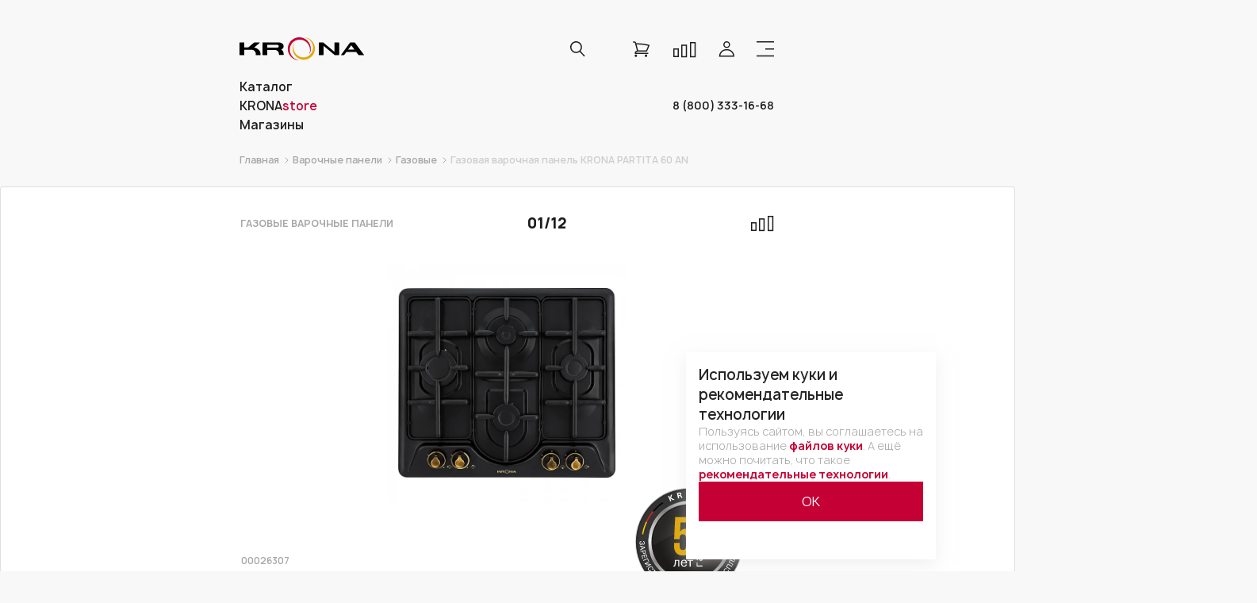

--- FILE ---
content_type: text/html; charset=UTF-8
request_url: https://krona.ru/catalog/built_in_cooktop/built_in_gaz_cooktop/partita_60_an/
body_size: 152270
content:
<!DOCTYPE HTML>
<html lang="ru-RU">
<head>
	<title>Газовая варочная панель  KRONA PARTITA 60 AN⚡ — купить с доставкой по России в интернет-магазине Krona</title>
    <meta http-equiv="Content-Type" content="text/html; charset=UTF-8" />
<meta name="description" content="Газовая варочная панель  KRONA PARTITA 60 AN⭐: купить по цене 21690 RUB, фото ⚡, характеристики, отзывы☑️, инструкции и схемы, запчасти, доставка по Москве и всей России – официальный интернет-магазин KRONA
" />
<script data-skip-moving="true">(function(w, d, n) {var cl = "bx-core";var ht = d.documentElement;var htc = ht ? ht.className : undefined;if (htc === undefined || htc.indexOf(cl) !== -1){return;}var ua = n.userAgent;if (/(iPad;)|(iPhone;)/i.test(ua)){cl += " bx-ios";}else if (/Windows/i.test(ua)){cl += ' bx-win';}else if (/Macintosh/i.test(ua)){cl += " bx-mac";}else if (/Linux/i.test(ua) && !/Android/i.test(ua)){cl += " bx-linux";}else if (/Android/i.test(ua)){cl += " bx-android";}cl += (/(ipad|iphone|android|mobile|touch)/i.test(ua) ? " bx-touch" : " bx-no-touch");cl += w.devicePixelRatio && w.devicePixelRatio >= 2? " bx-retina": " bx-no-retina";if (/AppleWebKit/.test(ua)){cl += " bx-chrome";}else if (/Opera/.test(ua)){cl += " bx-opera";}else if (/Firefox/.test(ua)){cl += " bx-firefox";}ht.className = htc ? htc + " " + cl : cl;})(window, document, navigator);</script>


<link href="/bitrix/js/ui/bootstrap4/css/bootstrap.min.css?1628062332146519" type="text/css"  rel="stylesheet" />


<link href="/bitrix/js/main/popup/dist/main.popup.bundle.min.css?174248441626589" type="text/css"  rel="stylesheet" />
<style>.card__properties {display: grid;grid-template-columns: 1fr 1fr;  grid-template-rows: repeat(2, max-content);gap: 20px;width: 100%;margin-bottom: 30px;}.card__properties--right {order: 2;grid-column-start: 2;  grid-column-end: 3;  grid-row-start: 1;  grid-row-end: 3;}.card__buy-btns {display: flex;  flex-direction: column;  gap: 20px;width: 100%;}.action-product-to-basket-btns {display: flex;gap: 20px;margin-bottom: 30px;}.card__properties--left-first {order: 1;}.card__properties--left-second {order: 3;}.card__price_desc {font-size: 12px;color: #a7a7a7;}.bottom-card__accordions .instruction__accordion:not(.accordion--active) {padding-bottom: 37px;}.catalog-item__guarantee-icon {  position: relative;  display: flex;  justify-content: flex-end;  margin-top: -22px;  z-index: 1;}.catalog-item__guarantee-icon.mobile {display: none;width: 100%;margin-top: unset;}.catalog-item__credit-text,.catalog-item__guarantee-text {display: flex;padding: 16px;margin-bottom: 27px;align-items: flex-start;gap: 10px;font-size: 14px;line-height: normal;background: #F4F4F4;border-radius: 6px;}.catalog-item__credit-text {width: 100%;justify-content: space-between;}.catalog-item__credit-text [data-tooltip-block],.catalog-item__guarantee-text [data-tooltip-block] {align-self: unset;}.catalog-item__guarantee-text--mobile {display: none;}@media screen and (max-width: 767px) {.card__parameters.card__parameters--full {width: 100%;display: flex;flex-direction: column;align-items: flex-start;}.action-product-to-basket-wrap {width: 100%;}.action-product-to-basket-wrap .add-product-to-basket {max-width: unset;}}:root {--font-manrope: "Manrope", sans-serif;--ncs-red: #C50034;}.card__price_desc {font-size: 12px;color: #a7a7a7;}.bottom-card__accordions .instruction__accordion:not(.accordion--active) {padding-bottom: 37px;}.order-reviews {width: 100%;padding: 32px calc(50% - 663px);background: #fff;display: grid;grid-template-columns: 303px 1fr;grid-gap: 40px;align-items: flex-start;margin-bottom: 186px;}.order-reviews.empty {display: block;}.full-rating__btn {width: 100%;background: var(--ncs-red);grid-column: 1/3;}.full-rating__btn, .list-reviews-wrap__btn {color: #fff;text-transform: uppercase;letter-spacing: 0.04em;font: 700 14px/18px var(--font-manrope);height: 50px;}.full-rating {width: 100%;display: grid;grid-template-columns: max-content 1fr;grid-gap: 22px 12px;align-items: center;}.full-rating__list {width: 100%;display: flex;justify-content: space-between;align-items: center;margin-bottom: 8px;}.full-rating__list[data-rating="1"] > .full-rating__item:first-child,.full-rating__list[data-rating="2"] > .full-rating__item:nth-child(-n+2),.full-rating__list[data-rating="3"] > .full-rating__item:nth-child(-n+3),.full-rating__list[data-rating="4"] > .full-rating__item:nth-child(-n+4),.full-rating__list[data-rating="5"] > .full-rating__item:nth-child(-n+5),.list-reviews-author__rating[data-rating="1"] > .list-reviews-author__rating-item:first-child,.list-reviews-author__rating[data-rating="2"] > .list-reviews-author__rating-item:nth-child(-n+2),.list-reviews-author__rating[data-rating="3"] > .list-reviews-author__rating-item:nth-child(-n+3),.list-reviews-author__rating[data-rating="4"] > .list-reviews-author__rating-item:nth-child(-n+4),.list-reviews-author__rating[data-rating="5"] > .list-reviews-author__rating-item:nth-child(-n+5) {background: center center/cover url("/local/dev/mockup/img/rating-star-color.svg") no-repeat;}.full-rating__num {color: #201C1C;font: 600 65px/89px var(--font-manrope);}.full-rating__item {width: 32px;height: 32px;background: center center/cover url("/local/dev/mockup/img/rating-star.svg") no-repeat;}.add-rating__label > svg path {fill: #C60B3C;fill-opacity: .2;transition: .3s ease;}.full-rating-wrap__text {color: rgba(32, 28, 28, .5);font: 400 18px/25px var(--font-manrope);}.list-reviews-wrap {width: 100%;display: flex;flex-direction: column;justify-content: flex-start;align-items: center;}.list-reviews-wrap__btn {margin-top: 32px;padding: 0 16px;background: #272424;}.list-reviews {width: 100%;}.list-reviews__item {display: grid;grid-template-columns: max-content 165px 1fr;grid-gap: 8px;align-items: flex-start;}.list-reviews__item:not(.list-reviews__item:last-child, .list-reviews__item:first-child) {padding: 23px 0;border-top: 1px solid rgba(32, 28, 28, .1);border-bottom: 1px solid rgba(32, 28, 28, .1);}.list-reviews__item:first-child {padding-bottom: 32px;}.list-reviews__item:last-child {padding-top: 32px;}.list-reviews__date {color: rgba(32, 28, 28, .5);font: 400 14px/19px var(--font-manrope);padding-top: 3px;}.list-reviews-estimation {display: grid;grid-template-columns: 1fr repeat(2, max-content);align-items: center;max-width: 325px;}.list-reviews-desc > p {color: #201C1C;margin-bottom: 16px;font: 400 16px/24px var(--font-manrope);}.list-reviews-estimation__text {color: rgba(32, 28, 28, .5);font: 600 14px/19px var(--font-manrope);margin-right: 45px;}.list-reviews-estimation__btn__like {margin-right: 8px;}.list-reviews-estimation__btn {background: #F4F4F4;padding: 0 10px;height: 32px;border-radius: 4px;transition: .3s ease;display: flex;align-items: center;}.list-reviews-estimation__btn > span {color: rgba(32, 28, 28, .5);font: 600 16px/22px var(--font-manrope);transition: .3s ease;}.list-reviews-estimation__btn > svg {vertical-align: auto;width: 20px;transition: .3s ease;margin-right: 8px;}.list-reviews-estimation__btn > svg path {fill: #201C1C;fill-opacity: .5;}.list-reviews-estimation__btn.active, .list-reviews-estimation__btn:hover {background: var(--ncs-red);}.list-reviews-estimation__btn.active > span, .list-reviews-estimation__btn:hover > span {color: #fff;}.list-reviews-estimation__btn.active > svg path, .list-reviews-estimation__btn:hover > svg path {fill: #fff;fill-opacity: 1;}.list-reviews-author {display: grid;grid-template-columns: max-content 1fr;grid-gap: 4px 8px;}.list-reviews-author__name {color: #201C1C;font: 600 14px/19px var(--font-manrope);}.list-reviews-author__rating {display: flex;justify-content: flex-start;align-items: center;gap: 8px;}.list-reviews-author__rating-item {width: 16px;height: 16px;background: center center/cover url("/local/dev/mockup/img/rating-star.svg") no-repeat;}.list-reviews-author__name {grid-column: 1/3;}.list-reviews-author__points {color: #201C1C;font: 700 16px/22px var(--font-manrope);}.empty-reviews {display: flex;justify-content: space-between;align-items: center;}.empty-reviews__btn {width: 320px;height: 50px;background: var(--ncs-red);color: #fff;text-transform: uppercase;font: 700 14px/18px var(--font-manrope);letter-spacing: 0.04em;}.empty-reviews__wrap {display: flex;flex-direction: column;justify-content: center;align-items: flex-start;}.empty-reviews__title {margin-top: 24px;color: #201C1C;font: 700 20px/27px var(--font-manrope);}.empty-reviews__text {margin-top: 8px;font: 400 14px/19px var(--font-manrope);}.reviews-modal-wrap {position: fixed;top: 0;left: 0;width: 100%;height: 100vh;background: rgba(0, 0, 0, .3);display: flex;justify-content: center;align-items: center;transition: .3s ease;opacity: 0;visibility: hidden;z-index: -10;}.reviews-modal-wrap.visible {z-index: 1000;opacity: 1;visibility: visible;}.reviews-modal, .been-sent-success {width: 450px;padding: 30px;background: #fff;display: flex;flex-direction: column;justify-content: flex-start;align-items: center;}.been-sent-success {align-items: flex-start;display: none;}.reviews-modal-wrap.done .been-sent-success {display: flex;}.reviews-modal-wrap.done .reviews-modal, .been-sent-success {display: none;}.reviews-modal__textarea-wrap {width: 100%;border: 1px solid #272424;margin-top: 16px;}.reviews-modal__textarea {width: 100%;resize: none;border: none;padding: 10px 20px;font: 400 14px/18px var(--font-manrope);color: #272424;}.reviews-modal__textarea::placeholder {text-transform: uppercase;color: #A7A7A7;font: 400 14px/18px var(--font-manrope);}.reviews-modal__textarea-wrap.no-valid {border-color: var(--ncs-red);}.reviews-modal__submit {width: 100%;height: 50px;background: #C50034;color: #fff;text-transform: uppercase;font: 400 14px/18px var(--font-manrope);margin-top: 16px;transition: .3s ease;}.reviews-modal__submit:disabled {background: #C2C2C2;color: #717171;}.reviews-modal__input-wrap {width: 100%;height: 50px;padding: 0 60px 0 20px;border: 1px solid #272424;margin-top: 32px;position: relative;}.reviews-modal__input {color: #272424;font: 400 14px/18px var(--font-manrope);letter-spacing: 0.04em;width: 100%;height: 100%;padding: 0;}.reviews-modal__input::placeholder {letter-spacing: 0.04em;font: 400 14px/18px var(--font-manrope);color: #A7A7A7;}.reviews-modal__input-wrap.no-valid {border-color:var(--ncs-red);}.reviews-modal__title-wrap, .been-sent-success__title-wrap {width: 100%;display: flex;justify-content: space-between;align-items: center;}.reviews-modal__close, .been-sent-success__close {background: transparent;width: 26px;height: 26px;}.reviews-modal__close svg, .been-sent-success__close svg {vertical-align: top;fill: #A7A7A7;transition: .3s ease;}.reviews-modal__close:hover svg, .been-sent-success__close:hover svg {fill: #000;}.reviews-modal__close:focus, .btn-review:focus, .been-sent-success__close:focus, .list-reviews-estimation__btn:focus,.reviews-modal__clear-input:focus {outline: none;}.reviews-modal__title, .been-sent-success__title {color: #000;font: 700 25px/34px var(--font-manrope);}.reviews-modal-order {width: 100%;display: grid;grid-template-columns: 77px 1fr;grid-gap: 8px 24px;align-items: flex-start;margin-top: 32px;}.reviews-modal-order > img {width: 100%;grid-row: 1/3;}.reviews-modal-order__title {color: #201C1C;font: 700 14px/24px var(--font-manrope);}.reviews-modal-order__price {display: flex;justify-content: flex-start;align-items: center;gap: 14px;}.reviews-modal-order__price-actual {color: #1F1C1C;font: 700 16px/22px var(--font-manrope);}.reviews-modal-order__price-old {text-decoration: line-through;color: #A7A7A7;font: 400 14px/18px var(--font-manrope);padding-top: 2px;}.add-rating__list {display: flex;flex-direction: row-reverse;justify-content: flex-start;align-items: center;gap: 8px;}.add-rating__item {width: 24px;height: 24px;}.add-rating__radio {display: none;}.add-rating {width: 100%;display: flex;flex-direction: column;justify-content: center;align-items: flex-start;gap: 12px;margin-top: 16px;}.add-rating__wrap {display: flex;justify-content: flex-start;align-items: center;gap: 18px;}.add-rating__value {color: #C60B3C;font: 700 28px/1 var(--font-manrope);padding-top: 6px;}.add-rating__title {color: #201C1C;font: 700 18px/30px var(--font-manrope);}.add-rating__item.active svg path, .add-rating__item.active ~ .add-rating__item svg path {fill: #C60B3C;fill-opacity: 1;}.add-rating__label {cursor: pointer;}.reviews-modal__clear-input {position: absolute;right: 20px;top: 50%;transform: translateY(-50%);background: transparent;width: 24px;height: 24px;padding: 0;opacity: 0;z-index: -10;transition: .3s ease;}.valid .reviews-modal__clear-input {z-index: 10;opacity: 1;}.been-sent-success__text {color: #717171;font: 400 14px/16px var(--font-manrope);letter-spacing: 0.01em;margin-top: 32px;}.no-valid-text {display: flex;  padding: 8px 16px;  align-items: center;  gap: 4px;  align-self: stretch;  background: rgba(235, 50, 35, 0.05);color: #C60B3C;font: 400 13px/1.2 var(--font-manrope);margin-top: 5px;width: 100%;}@media screen and (max-width: 1420px) {.order-reviews {padding: 32px calc(50% - 530px);}.catalog-item__guarantee-text {display: none;}.catalog-item__guarantee-text--mobile {display: flex;}}@media screen and (max-width: 1130px) {.order-reviews {padding: 32px 30px;}.list-reviews__item {grid-template-columns: max-content 1fr;grid-template-rows: 25px auto;grid-gap: 8px 20px;}.list-reviews__date {grid-column: 1/2;grid-row: 1/2;}.list-reviews-author {grid-column: 1/2;grid-row: 2/3;}.list-reviews-desc {grid-column: 2/3;grid-row: 1/3;}}@media screen and (max-width: 1000px) {.order-reviews {grid-template-columns: 1fr;}.full-rating {max-width: 303px;}}@media screen and (max-width: 768px) {.catalog-item__guarantee-icon:not(.mobile) {display: none;}.catalog-item__guarantee-icon.mobile {display: flex;}.list-reviews__item {grid-template-columns: 1fr;grid-template-rows: max-content;grid-gap: 8px;}.list-reviews__date {grid-column: 1/2;grid-row: 1/2;}.list-reviews-author {grid-column: 1/2;grid-row: auto;}.list-reviews-desc {grid-column: 1/3;grid-row: auto;}.order-reviews {padding: 32px 15px;}.full-rating__num {font: 600 48px/65px var(--font-manrope);}.empty-reviews, .empty-reviews__wrap {display: flex;flex-direction: column;justify-items: center;align-items: center;}.empty-reviews__text {text-align: center;}.empty-reviews__btn {margin-top: 16px;}.empty-reviews {padding: 16px;background: #fff;}.list-reviews__item {display: grid;grid-template-columns: 1fr max-content;}.list-reviews__date {grid-column: 2/3;grid-row: 1/2;padding: 0;}.card__properties {grid-template: auto / auto;}.card__properties--right {grid-column-start: auto;grid-column-end: auto;grid-row-start: auto;grid-row-end: auto;}.action-product-to-basket-btns {flex-direction: column;}.action-product-to-basket-btns .add-product-to-basket {max-width: inherit;}}@media screen and (max-width: 600px) {.full-rating {margin: 0 auto;}.full-rating-wrap__text {font: 400 14px/19px var(--font-manrope);}.full-rating__item, .full-rating__item > svg {width: 23px;height: 23px;}.full-rating__list {gap: 8px;justify-content: flex-start;}.full-rating {max-width: 100%;grid-template-columns: repeat(2, auto);background: #fff;padding: 16px;}.full-rating__num {margin: 0 0 0 auto;}.full-rating-wrap {margin: 0 auto 0 0;}.order-reviews {background: transparent;}.order-reviews {padding: 0;margin-bottom: 60px;}.list-reviews-wrap {background: #fff;padding: 16px;}.list-reviews-estimation__text {margin-right: 10px;}.list-reviews-estimation {max-width: 100%;}.reviews-modal, .been-sent-success {width: 100%;padding: 16px;}.empty-reviews__btn {width: 100%;}}.catalog-element-delivery {  display: flex;  flex-direction: column;  gap: 8px;  width: 100%;  padding: 16px;  border-radius: 6px;  background-color: #F4F4F4;  font-size: 14px;  line-height: 18px;}.catalog-element-delivery__title {  margin-bottom: 10px;  font-weight: 700;  color: #A7A7A7;}.catalog-element-delivery__item--title {  font-weight: 700;}.catalog-element-delivery__item--title.map-link {  color: #C50034;  cursor: pointer;}.mfp-container .modal.modal__pickup-map {  display: inline-flex;}.modal__pickup-map .modal__wrapper {  margin: auto;}.modal__pickup-map .modal__content {  display: flex;  flex-direction: row;  align-items: flex-start;  justify-content: flex-start;  height: 800px;}.pickup-map__points {  max-width: 450px;  width: 450px;  padding: 32px;}.pickup-map__points--title {  font: 700 25px/34.15px 'Manrope', sans-serif;  margin: 0 0 32px;}.pickup-map__points--list {  display: flex;  flex-direction: column;  gap: 20px;}.pickup-map__points--item {  display: flex;  flex-direction: column;  justify-content: center;  gap: 5px;}.pickup-map__points--item__title {  font: 700 14px/24px 'Manrope', sans-serif;  text-transform: uppercase;}.pickup-map__points--item__sub-title {  font: 400 12px/15.6px 'Manrope', sans-serif;}.pickup-map__yandex-map {  display: flex;  width: 100%;  height: 100%;}@media screen and (max-width: 1280px) {  .modal__pickup-map .modal__content { flex-direction: column;  }}</style>
<style>.apps-menu {  margin: 20px 0 !important;}.apps-menu__qr-code {  display: flex;  align-items: center;  gap: 32px;  max-height: 100px;}.apps-menu__qr-code a,.apps-menu__qr-code img {  height: 100%;}.apps-menu__qr-code--text {  font-weight: 700;  color: #1f1c1c;  max-width: 300px;}.apps-menu__qr-code--text a {  color: #c60b3c;}@media screen and (max-width: 768px) {  .apps-menu__qr-code { max-height: unset;  }  .apps-menu__qr-code a,  .apps-menu__qr-code img { height: unset;  }}.apps-footer__qr-code {  display: flex;  flex-direction: column-reverse;  text-align: center;}.apps-footer__qr-code--text {  font-weight: 700;  padding-bottom: 15px;}.apps-footer__qr-code--text a {  color: #c60b3c;}@media screen and (min-width: 768px) and (max-width: 1024px) {  .apps-footer { max-width: 300px;  }}.cookie-popup {  position: fixed;  display: inline-flex;  flex-direction: column;  align-items: flex-start;  gap: 16px;  padding: 16px;  right: 100px;  bottom: 15px;  overflow: auto;  z-index: 22222;  width: 315px;  height: 261px;  flex-shrink: 0;  background: #FFF;  box-shadow: 0px 6px 20px 0px rgba(225, 224, 224, 0.50);  opacity: 0;  pointer-events: none;}.cookie-popup.a {  transform: none;  opacity: 1;  pointer-events: all;}.cookie-popup .title {  color: var(--primary_black, #272424);  font-family: Manrope;  font-size: 18px;  font-style: normal;  font-weight: 600;  line-height: 25px;}.cookie-popup .desc {  color: #A7A7A7;  font-size: 14px;  font-weight: 300;  line-height: 18px;}.cookie-popup .desc a {  font-weight: 700;  color: #C50034;}.cookie-popup button.submit {  display: flex;  height: 50px;  padding: 8px 16px;  justify-content: center;  align-items: center;  gap: 10px;  align-self: stretch;  border: 1px solid #C50034;  background: #C50034;  color: #fff;}@media screen and (max-width: 450px) {  .cookie-popup { width: calc(100% - 115px); height: max-content; gap: 5px; padding: 10px;  }  .cookie-popup .title { font-size: 12px; line-height: 16px;  }  .cookie-popup .desc { font-size: 10px;  }  .cookie-popup button.submit { font-size: 12px; height: 25px;  }}input {-webkit-appearance: none;border-radius: 0;}.mobile__link:hover {color: #1f1c1c;}.content-table th,.content-table tr,.content-table td {border: 1px solid;}.contacts__ways .modal-htg__bottom {grid-gap: unset;}.contacts__ways .modal-htg__description {display: flex;  align-items: center;  justify-content: center;  align-items: center;padding: 8px 16px;margin-bottom: 45px;min-height: 52px;font-size: 14px;color: #272424;}.contacts__ways .modal-htg__cell {padding: 0 16px;}.modal-htg__bottom [data-tab-block].active {color: #fff;background-color: #272424;}.modal-htg__bottom[data-tab-block-content] {display: none;}.modal-htg__bottom[data-tab-block-content].active {display: grid;}@media screen and (max-width: 1420px) {.contacts__ways .modal-htg__description {margin-bottom: unset;}.contacts__ways .modal-htg__description:last-child {margin-bottom: 39px;}}.attention {background-color: rgb(197,0, 52);padding: 4px 0;}.attention a {color: #fff;display: flex;  justify-content: space-around;}.attention a span {text-align: center;}.outlet_price {margin-bottom: 1em;}.outlet_price a{color: rgb(197,0, 52);font-size: 28px;}.top-card .top-card__left .catalog-item__labels {display: flex;left: calc(100% - 100px);right: unset;}.menu__content .button {color: #000;border-color: #000;}.menu__content .button:hover {background-color: #000;color: #fff;}.menu__content .contacts__request.request-contacts {grid-column: span 2;margin-top: 3em;}.menu__content .menu__list:nth-child(3), .menu__content .menu__list:nth-child(4) {margin: 3em 0 auto;}.menu__content .menu__left {display: flex;  flex-direction: column;}.menu__content .info-menu {margin-top: auto;}.catalog-header__content>.catalog-header__item:last-of-type {grid-column-start: 1;grid-row-start:3;}.catalog-header__content>.catalog-header__item:nth-last-child(3) {grid-column-start: 3;grid-row-start:3;}.card__price-old {text-decoration: line-through;}.card__condition, .card__markdown {font: 400 14px/18px "Manrope", sans-serif;}.card__condition b, .card__markdown b {color: #1F1C1C;}.card__markdown {margin-top: 8px;margin-bottom: 25px;}.catalog-item__label {width: max-content;}.catalog-item__label.fix-width {width: 120px;text-align: center;}.catalog-item__label.desktop_hidden {display: none;}.catalog-item__guarantee-icon + .catalog-item__title {max-width: 200px;}.catalog-item__guarantee-icon img {width: 81px;float: right;}.card .catalog-item__guarantee-icon img {width: 144px;}.catalog-grid__item--big .catalog-item__guarantee-icon img {width: unset;}.cell-footer__list a {max-width: 300px;}@media screen and (max-width: 760px) {.catalog-item__guarantee-icon img,.catalog-grid__item--big .catalog-item__guarantee-icon img {width: 100px;}.catalog-item__label.desktop_hidden {animation: hideLabel 4s infinite;display: block;visibility: hidden;animation-delay: -2s;}.catalog-item__label.desktop_hidden + .catalog-item__label--exclusive {animation: hideLabelTop 4s infinite;visibility: visible;}}@keyframes hideLabel{0%, 50% {visibility: visible;}50%, 100% {visibility: hidden;}}@keyframes hideLabelTop{0%, 50% {visibility: visible;position: relative;top: -35px;}50%, 100% {visibility: hidden;}}.sort__filter.active:after {content: '';background: #c60b3c;border: 1px solid #f4f4f4;width: 14px;height: 14px;position: absolute;margin-top: -8px;margin-left: -8px;border-radius: 50%;}.sort__extended__icon.active:after {content: '';background: #c60b3c;border: 1px solid #f4f4f4;width: 14px;height: 14px;position: absolute;margin-top: -8px;margin-left: 14px;border-radius: 50%;}[data-input-list] {position: absolute;display: none;flex-direction: column;align-items: flex-start;flex-shrink: 0;  overflow: hidden;  overflow-y: scroll;width: 100%;max-height: 180px;  margin-top: -17px;gap: 10px;font-size: 14px;font-style: normal;font-weight: 400;line-height: 18px;letter-spacing: 0.56px;border: 1px solid #262323;background: #FFF;box-shadow: 0px 6px 20px 0px rgba(225, 224, 224, 0.50);  z-index: 999;}[data-input-list]::-webkit-scrollbar {width: 7px;} [data-input-list]::-webkit-scrollbar-track {background-color: #fff;} [data-input-list]::-webkit-scrollbar-thumb {border-radius: 5px;background-color: #1f1c1c;}[data-input-list] div {width: 100%;}[data-input-list] [data-input-list-header] {color: #717171;line-height: 16px;letter-spacing: 0.14px;padding: 10px 20px;align-items: center;}[data-input-list] [data-input-list-content] {display: flex;flex-direction: column;align-items: center;}[data-input-list] [data-input-list-content] div {padding: 10px 20px;}[data-input-list] [data-input-list-content] div:hover {cursor: pointer;background: rgba(167, 167, 167, 0.10);}@media screen and (min-width: 1421px) {.catalog__list .catalog-item__title {display: inline;max-width: 250px;margin: 0;white-space: nowrap;overflow: hidden;text-overflow: ellipsis;}.pageSearch .catalog__list .catalog-item__title {margin-bottom: 9px;}.catalog__multibrand .catalog__list .catalog-item__title {max-width: 170px;}}@font-face{font-family:swiper-icons;src:url('data:application/font-woff;charset=utf-8;base64, [base64]//wADZ2x5ZgAAAywAAADMAAAD2MHtryVoZWFkAAABbAAAADAAAAA2E2+eoWhoZWEAAAGcAAAAHwAAACQC9gDzaG10eAAAAigAAAAZAAAArgJkABFsb2NhAAAC0AAAAFoAAABaFQAUGG1heHAAAAG8AAAAHwAAACAAcABAbmFtZQAAA/gAAAE5AAACXvFdBwlwb3N0AAAFNAAAAGIAAACE5s74hXjaY2BkYGAAYpf5Hu/j+W2+MnAzMYDAzaX6QjD6/4//Bxj5GA8AuRwMYGkAPywL13jaY2BkYGA88P8Agx4j+/8fQDYfA1AEBWgDAIB2BOoAeNpjYGRgYNBh4GdgYgABEMnIABJzYNADCQAACWgAsQB42mNgYfzCOIGBlYGB0YcxjYGBwR1Kf2WQZGhhYGBiYGVmgAFGBiQQkOaawtDAoMBQxXjg/wEGPcYDDA4wNUA2CCgwsAAAO4EL6gAAeNpj2M0gyAACqxgGNWBkZ2D4/wMA+xkDdgAAAHjaY2BgYGaAYBkGRgYQiAHyGMF8FgYHIM3DwMHABGQrMOgyWDLEM1T9/w8UBfEMgLzE////P/5//f/V/xv+r4eaAAeMbAxwIUYmIMHEgKYAYjUcsDAwsLKxc3BycfPw8jEQA/[base64]/uznmfPFBNODM2K7MTQ45YEAZqGP81AmGGcF3iPqOop0r1SPTaTbVkfUe4HXj97wYE+yNwWYxwWu4v1ugWHgo3S1XdZEVqWM7ET0cfnLGxWfkgR42o2PvWrDMBSFj/IHLaF0zKjRgdiVMwScNRAoWUoH78Y2icB/yIY09An6AH2Bdu/UB+yxopYshQiEvnvu0dURgDt8QeC8PDw7Fpji3fEA4z/PEJ6YOB5hKh4dj3EvXhxPqH/SKUY3rJ7srZ4FZnh1PMAtPhwP6fl2PMJMPDgeQ4rY8YT6Gzao0eAEA409DuggmTnFnOcSCiEiLMgxCiTI6Cq5DZUd3Qmp10vO0LaLTd2cjN4fOumlc7lUYbSQcZFkutRG7g6JKZKy0RmdLY680CDnEJ+UMkpFFe1RN7nxdVpXrC4aTtnaurOnYercZg2YVmLN/d/gczfEimrE/fs/bOuq29Zmn8tloORaXgZgGa78yO9/cnXm2BpaGvq25Dv9S4E9+5SIc9PqupJKhYFSSl47+Qcr1mYNAAAAeNptw0cKwkAAAMDZJA8Q7OUJvkLsPfZ6zFVERPy8qHh2YER+3i/BP83vIBLLySsoKimrqKqpa2hp6+jq6RsYGhmbmJqZSy0sraxtbO3sHRydnEMU4uR6yx7JJXveP7WrDycAAAAAAAH//wACeNpjYGRgYOABYhkgZgJCZgZNBkYGLQZtIJsFLMYAAAw3ALgAeNolizEKgDAQBCchRbC2sFER0YD6qVQiBCv/H9ezGI6Z5XBAw8CBK/m5iQQVauVbXLnOrMZv2oLdKFa8Pjuru2hJzGabmOSLzNMzvutpB3N42mNgZGBg4GKQYzBhYMxJLMlj4GBgAYow/P/PAJJhLM6sSoWKfWCAAwDAjgbRAAB42mNgYGBkAIIbCZo5IPrmUn0hGA0AO8EFTQAA') format('woff');font-weight:400;font-style:normal}:root{--swiper-theme-color:#007aff}.swiper-container{margin-left:auto;margin-right:auto;position:relative;overflow:hidden;list-style:none;padding:0;z-index:1}.swiper-container-vertical>.swiper-wrapper{flex-direction:column}.swiper-wrapper{position:relative;width:100%;height:100%;z-index:1;display:flex;transition-property:transform;box-sizing:content-box}.swiper-container-android .swiper-slide,.swiper-wrapper{transform:translate3d(0px,0,0)}.swiper-container-multirow>.swiper-wrapper{flex-wrap:wrap}.swiper-container-multirow-column>.swiper-wrapper{flex-wrap:wrap;flex-direction:column}.swiper-container-free-mode>.swiper-wrapper{transition-timing-function:ease-out;margin:0 auto}.swiper-container-pointer-events{touch-action:pan-y}.swiper-container-pointer-events.swiper-container-vertical{touch-action:pan-x}.swiper-slide{flex-shrink:0;width:100%;height:100%;position:relative;transition-property:transform}.swiper-slide-invisible-blank{visibility:hidden}.swiper-container-autoheight,.swiper-container-autoheight .swiper-slide{height:auto}.swiper-container-autoheight .swiper-wrapper{align-items:flex-start;transition-property:transform,height}.swiper-container-3d{perspective:1200px}.swiper-container-3d .swiper-cube-shadow,.swiper-container-3d .swiper-slide,.swiper-container-3d .swiper-slide-shadow-bottom,.swiper-container-3d .swiper-slide-shadow-left,.swiper-container-3d .swiper-slide-shadow-right,.swiper-container-3d .swiper-slide-shadow-top,.swiper-container-3d .swiper-wrapper{transform-style:preserve-3d}.swiper-container-3d .swiper-slide-shadow-bottom,.swiper-container-3d .swiper-slide-shadow-left,.swiper-container-3d .swiper-slide-shadow-right,.swiper-container-3d .swiper-slide-shadow-top{position:absolute;left:0;top:0;width:100%;height:100%;pointer-events:none;z-index:10}.swiper-container-3d .swiper-slide-shadow-left{background-image:linear-gradient(to left,rgba(0,0,0,.5),rgba(0,0,0,0))}.swiper-container-3d .swiper-slide-shadow-right{background-image:linear-gradient(to right,rgba(0,0,0,.5),rgba(0,0,0,0))}.swiper-container-3d .swiper-slide-shadow-top{background-image:linear-gradient(to top,rgba(0,0,0,.5),rgba(0,0,0,0))}.swiper-container-3d .swiper-slide-shadow-bottom{background-image:linear-gradient(to bottom,rgba(0,0,0,.5),rgba(0,0,0,0))}.swiper-container-css-mode>.swiper-wrapper{overflow:auto;scrollbar-width:none;-ms-overflow-style:none}.swiper-container-css-mode>.swiper-wrapper::-webkit-scrollbar{display:none}.swiper-container-css-mode>.swiper-wrapper>.swiper-slide{scroll-snap-align:start start}.swiper-container-horizontal.swiper-container-css-mode>.swiper-wrapper{scroll-snap-type:x mandatory}.swiper-container-vertical.swiper-container-css-mode>.swiper-wrapper{scroll-snap-type:y mandatory}:root{--swiper-navigation-size:44px}.swiper-button-next,.swiper-button-prev{position:absolute;top:50%;width:calc(var(--swiper-navigation-size)/ 44 * 27);height:var(--swiper-navigation-size);margin-top:calc(0px - (var(--swiper-navigation-size)/ 2));z-index:10;cursor:pointer;display:flex;align-items:center;justify-content:center;color:var(--swiper-navigation-color,var(--swiper-theme-color))}.swiper-button-next.swiper-button-disabled,.swiper-button-prev.swiper-button-disabled{opacity:.35;cursor:auto;pointer-events:none}.swiper-button-next:after,.swiper-button-prev:after{font-family:swiper-icons;font-size:var(--swiper-navigation-size);text-transform:none!important;letter-spacing:0;text-transform:none;font-variant:initial;line-height:1}.swiper-button-prev,.swiper-container-rtl .swiper-button-next{left:10px;right:auto}.swiper-button-prev:after,.swiper-container-rtl .swiper-button-next:after{content:'prev'}.swiper-button-next,.swiper-container-rtl .swiper-button-prev{right:10px;left:auto}.swiper-button-next:after,.swiper-container-rtl .swiper-button-prev:after{content:'next'}.swiper-button-next.swiper-button-white,.swiper-button-prev.swiper-button-white{--swiper-navigation-color:#ffffff}.swiper-button-next.swiper-button-black,.swiper-button-prev.swiper-button-black{--swiper-navigation-color:#000000}.swiper-button-lock{display:none}.swiper-pagination{position:absolute;text-align:center;transition:.3s opacity;transform:translate3d(0,0,0);z-index:10}.swiper-pagination.swiper-pagination-hidden{opacity:0}.swiper-container-horizontal>.swiper-pagination-bullets,.swiper-pagination-custom,.swiper-pagination-fraction{bottom:10px;left:0;width:100%}.swiper-pagination-bullets-dynamic{overflow:hidden;font-size:0}.swiper-pagination-bullets-dynamic .swiper-pagination-bullet{transform:scale(.33);position:relative}.swiper-pagination-bullets-dynamic .swiper-pagination-bullet-active{transform:scale(1)}.swiper-pagination-bullets-dynamic .swiper-pagination-bullet-active-main{transform:scale(1)}.swiper-pagination-bullets-dynamic .swiper-pagination-bullet-active-prev{transform:scale(.66)}.swiper-pagination-bullets-dynamic .swiper-pagination-bullet-active-prev-prev{transform:scale(.33)}.swiper-pagination-bullets-dynamic .swiper-pagination-bullet-active-next{transform:scale(.66)}.swiper-pagination-bullets-dynamic .swiper-pagination-bullet-active-next-next{transform:scale(.33)}.swiper-pagination-bullet{width:8px;height:8px;display:inline-block;border-radius:50%;background:#000;opacity:.2}button.swiper-pagination-bullet{border:none;margin:0;padding:0;box-shadow:none;-webkit-appearance:none;-moz-appearance:none;appearance:none}.swiper-pagination-clickable .swiper-pagination-bullet{cursor:pointer}.swiper-pagination-bullet-active{opacity:1;background:var(--swiper-pagination-color,var(--swiper-theme-color))}.swiper-container-vertical>.swiper-pagination-bullets{right:10px;top:50%;transform:translate3d(0px,-50%,0)}.swiper-container-vertical>.swiper-pagination-bullets .swiper-pagination-bullet{margin:6px 0;display:block}.swiper-container-vertical>.swiper-pagination-bullets.swiper-pagination-bullets-dynamic{top:50%;transform:translateY(-50%);width:8px}.swiper-container-vertical>.swiper-pagination-bullets.swiper-pagination-bullets-dynamic .swiper-pagination-bullet{display:inline-block;transition:.2s transform,.2s top}.swiper-container-horizontal>.swiper-pagination-bullets .swiper-pagination-bullet{margin:0 4px}.swiper-container-horizontal>.swiper-pagination-bullets.swiper-pagination-bullets-dynamic{left:50%;transform:translateX(-50%);white-space:nowrap}.swiper-container-horizontal>.swiper-pagination-bullets.swiper-pagination-bullets-dynamic .swiper-pagination-bullet{transition:.2s transform,.2s left}.swiper-container-horizontal.swiper-container-rtl>.swiper-pagination-bullets-dynamic .swiper-pagination-bullet{transition:.2s transform,.2s right}.swiper-pagination-progressbar{background:rgba(0,0,0,.25);position:absolute}.swiper-pagination-progressbar .swiper-pagination-progressbar-fill{background:var(--swiper-pagination-color,var(--swiper-theme-color));position:absolute;left:0;top:0;width:100%;height:100%;transform:scale(0);transform-origin:left top}.swiper-container-rtl .swiper-pagination-progressbar .swiper-pagination-progressbar-fill{transform-origin:right top}.swiper-container-horizontal>.swiper-pagination-progressbar,.swiper-container-vertical>.swiper-pagination-progressbar.swiper-pagination-progressbar-opposite{width:100%;height:4px;left:0;top:0}.swiper-container-horizontal>.swiper-pagination-progressbar.swiper-pagination-progressbar-opposite,.swiper-container-vertical>.swiper-pagination-progressbar{width:4px;height:100%;left:0;top:0}.swiper-pagination-white{--swiper-pagination-color:#ffffff}.swiper-pagination-black{--swiper-pagination-color:#000000}.swiper-pagination-lock{display:none}.swiper-scrollbar{border-radius:10px;position:relative;-ms-touch-action:none;background:rgba(0,0,0,.1)}.swiper-container-horizontal>.swiper-scrollbar{position:absolute;left:1%;bottom:3px;z-index:50;height:5px;width:98%}.swiper-container-vertical>.swiper-scrollbar{position:absolute;right:3px;top:1%;z-index:50;width:5px;height:98%}.swiper-scrollbar-drag{height:100%;width:100%;position:relative;background:rgba(0,0,0,.5);border-radius:10px;left:0;top:0}.swiper-scrollbar-cursor-drag{cursor:move}.swiper-scrollbar-lock{display:none}.swiper-zoom-container{width:100%;height:100%;display:flex;justify-content:center;align-items:center;text-align:center}.swiper-zoom-container>canvas,.swiper-zoom-container>img,.swiper-zoom-container>svg{max-width:100%;max-height:100%;object-fit:contain}.swiper-slide-zoomed{cursor:move}.swiper-lazy-preloader{width:42px;height:42px;position:absolute;left:50%;top:50%;margin-left:-21px;margin-top:-21px;z-index:10;transform-origin:50%;animation:swiper-preloader-spin 1s infinite linear;box-sizing:border-box;border:4px solid var(--swiper-preloader-color,var(--swiper-theme-color));border-radius:50%;border-top-color:transparent}.swiper-lazy-preloader-white{--swiper-preloader-color:#fff}.swiper-lazy-preloader-black{--swiper-preloader-color:#000}@keyframes swiper-preloader-spin{100%{transform:rotate(360deg)}}.swiper-container .swiper-notification{position:absolute;left:0;top:0;pointer-events:none;opacity:0;z-index:-1000}.swiper-container-fade.swiper-container-free-mode .swiper-slide{transition-timing-function:ease-out}.swiper-container-fade .swiper-slide{pointer-events:none;transition-property:opacity}.swiper-container-fade .swiper-slide .swiper-slide{pointer-events:none}.swiper-container-fade .swiper-slide-active,.swiper-container-fade .swiper-slide-active .swiper-slide-active{pointer-events:auto}.swiper-container-cube{overflow:visible}.swiper-container-cube .swiper-slide{pointer-events:none;-webkit-backface-visibility:hidden;backface-visibility:hidden;z-index:1;visibility:hidden;transform-origin:0 0;width:100%;height:100%}.swiper-container-cube .swiper-slide .swiper-slide{pointer-events:none}.swiper-container-cube.swiper-container-rtl .swiper-slide{transform-origin:100% 0}.swiper-container-cube .swiper-slide-active,.swiper-container-cube .swiper-slide-active .swiper-slide-active{pointer-events:auto}.swiper-container-cube .swiper-slide-active,.swiper-container-cube .swiper-slide-next,.swiper-container-cube .swiper-slide-next+.swiper-slide,.swiper-container-cube .swiper-slide-prev{pointer-events:auto;visibility:visible}.swiper-container-cube .swiper-slide-shadow-bottom,.swiper-container-cube .swiper-slide-shadow-left,.swiper-container-cube .swiper-slide-shadow-right,.swiper-container-cube .swiper-slide-shadow-top{z-index:0;-webkit-backface-visibility:hidden;backface-visibility:hidden}.swiper-container-cube .swiper-cube-shadow{position:absolute;left:0;bottom:0px;width:100%;height:100%;opacity:.6;z-index:0}.swiper-container-cube .swiper-cube-shadow:before{content:'';background:#000;position:absolute;left:0;top:0;bottom:0;right:0;-webkit-filter:blur(50px);filter:blur(50px)}.swiper-container-flip{overflow:visible}.swiper-container-flip .swiper-slide{pointer-events:none;-webkit-backface-visibility:hidden;backface-visibility:hidden;z-index:1}.swiper-container-flip .swiper-slide .swiper-slide{pointer-events:none}.swiper-container-flip .swiper-slide-active,.swiper-container-flip .swiper-slide-active .swiper-slide-active{pointer-events:auto}.swiper-container-flip .swiper-slide-shadow-bottom,.swiper-container-flip .swiper-slide-shadow-left,.swiper-container-flip .swiper-slide-shadow-right,.swiper-container-flip .swiper-slide-shadow-top{z-index:0;-webkit-backface-visibility:hidden;backface-visibility:hidden}.noUi-target,.noUi-target *{-webkit-touch-callout:none;-webkit-tap-highlight-color:transparent;-webkit-user-select:none;-ms-touch-action:none;touch-action:none;-ms-user-select:none;-moz-user-select:none;user-select:none;-moz-box-sizing:border-box;box-sizing:border-box}.noUi-target{position:relative;direction:ltr}.noUi-base,.noUi-connects{width:100%;height:100%;position:relative;z-index:1}.noUi-connects{overflow:hidden;z-index:0}.noUi-connect,.noUi-origin{will-change:transform;position:absolute;z-index:1;top:0;left:0;-ms-transform-origin:0 0;-webkit-transform-origin:0 0;-webkit-transform-style:preserve-3d;transform-origin:0 0;transform-style:flat}.noUi-connect{height:100%;width:100%}.noUi-origin{height:10%;width:10%}html:not([dir=rtl]) .noUi-horizontal .noUi-origin{left:auto;right:0}.noUi-vertical .noUi-origin{width:0}.noUi-horizontal .noUi-origin{height:0}.noUi-handle{-webkit-backface-visibility:hidden;backface-visibility:hidden;position:absolute}.noUi-touch-area{height:100%;width:100%}.noUi-state-tap .noUi-connect,.noUi-state-tap .noUi-origin{-webkit-transition:transform .3s;transition:transform .3s}.noUi-state-drag *{cursor:inherit!important}.noUi-horizontal{height:18px}.noUi-horizontal .noUi-handle{width:34px;height:28px;left:-17px;top:-6px}.noUi-vertical{width:18px}.noUi-vertical .noUi-handle{width:28px;height:34px;left:-6px;top:-17px}html:not([dir=rtl]) .noUi-horizontal .noUi-handle{right:-17px;left:auto}.noUi-target{background:#FAFAFA;border-radius:4px;border:1px solid #D3D3D3;box-shadow:inset 0 1px 1px #F0F0F0,0 3px 6px -5px #BBB}.noUi-connects{border-radius:3px}.noUi-connect{background:#3FB8AF}.noUi-draggable{cursor:ew-resize}.noUi-vertical .noUi-draggable{cursor:ns-resize}.noUi-handle{border:1px solid #D9D9D9;border-radius:3px;background:#FFF;cursor:default;box-shadow:inset 0 0 1px #FFF,inset 0 1px 7px #EBEBEB,0 3px 6px -3px #BBB}.noUi-active{box-shadow:inset 0 0 1px #FFF,inset 0 1px 7px #DDD,0 3px 6px -3px #BBB}.noUi-handle:after,.noUi-handle:before{content:"";display:block;position:absolute;height:14px;width:1px;background:#E8E7E6;left:14px;top:6px}.noUi-handle:after{left:17px}.noUi-vertical .noUi-handle:after,.noUi-vertical .noUi-handle:before{width:14px;height:1px;left:6px;top:14px}.noUi-vertical .noUi-handle:after{top:17px}[disabled] .noUi-connect{background:#B8B8B8}[disabled] .noUi-handle,[disabled].noUi-handle,[disabled].noUi-target{cursor:not-allowed}.noUi-pips,.noUi-pips *{-moz-box-sizing:border-box;box-sizing:border-box}.noUi-pips{position:absolute;color:#999}.noUi-value{position:absolute;white-space:nowrap;text-align:center}.noUi-value-sub{color:#ccc;font-size:10px}.noUi-marker{position:absolute;background:#CCC}.noUi-marker-sub{background:#AAA}.noUi-marker-large{background:#AAA}.noUi-pips-horizontal{padding:10px 0;height:80px;top:100%;left:0;width:100%}.noUi-value-horizontal{-webkit-transform:translate(-50%,50%);transform:translate(-50%,50%)}.noUi-rtl .noUi-value-horizontal{-webkit-transform:translate(50%,50%);transform:translate(50%,50%)}.noUi-marker-horizontal.noUi-marker{margin-left:-1px;width:2px;height:5px}.noUi-marker-horizontal.noUi-marker-sub{height:10px}.noUi-marker-horizontal.noUi-marker-large{height:15px}.noUi-pips-vertical{padding:0 10px;height:100%;top:0;left:100%}.noUi-value-vertical{-webkit-transform:translate(0,-50%);transform:translate(0,-50%);padding-left:25px}.noUi-rtl .noUi-value-vertical{-webkit-transform:translate(0,50%);transform:translate(0,50%)}.noUi-marker-vertical.noUi-marker{width:5px;height:2px;margin-top:-1px}.noUi-marker-vertical.noUi-marker-sub{width:10px}.noUi-marker-vertical.noUi-marker-large{width:15px}.noUi-tooltip{display:block;position:absolute;border:1px solid #D9D9D9;border-radius:3px;background:#fff;color:#000;padding:5px;text-align:center;white-space:nowrap}.noUi-horizontal .noUi-tooltip{-webkit-transform:translate(-50%,0);transform:translate(-50%,0);left:50%;bottom:120%}.noUi-vertical .noUi-tooltip{-webkit-transform:translate(0,-50%);transform:translate(0,-50%);top:50%;right:120%}@charset "UTF-8";.select-title__text { margin: 0px !important}.pagination { display: flex; align-items: center; justify-content: center; margin-bottom: 57px}.pagination__link { margin: 0 5px; display: flex; justify-content: center; align-items: center; width: 30px; height: 30px; border: 1px solid #c60b3c; background-color: #fff; transition: all .5s ease-in-out}.pagination__link.active, .pagination__link:hover { background-color: #c60b3c; color: #fff}.slick-slider { position: relative; display: block; box-sizing: border-box; -webkit-touch-callout: none; -webkit-user-select: none; -khtml-user-select: none; -moz-user-select: none; -ms-user-select: none; user-select: none; -ms-touch-action: pan-y; touch-action: pan-y; -webkit-tap-highlight-color: transparent}.slick-list { position: relative; overflow: hidden; display: block; margin: 0; padding: 0}.slick-list:focus { outline: 0}.slick-list.dragging { cursor: pointer; cursor: hand}.slick-slider .slick-list, .slick-slider .slick-track { -webkit-transform: translate3d(0, 0, 0); -moz-transform: translate3d(0, 0, 0); -ms-transform: translate3d(0, 0, 0); -o-transform: translate3d(0, 0, 0); transform: translate3d(0, 0, 0)}.slick-track { position: relative; left: 0; top: 0; display: block; margin-left: auto; margin-right: auto}.slick-track:after, .slick-track:before { content: ""; display: table}.slick-track:after { clear: both}.slick-loading .slick-track { visibility: hidden}.slick-slide { float: left; height: 100%; min-height: 1px; display: none}[dir=rtl] .slick-slide { float: right}.slick-slide img { display: block}.slick-slide.slick-loading img { display: none}.slick-slide.dragging img { pointer-events: none}.slick-initialized .slick-slide { display: block}.slick-loading .slick-slide { visibility: hidden}.slick-vertical .slick-slide { display: block; height: auto; border: 1px solid transparent}.slick-arrow.slick-hidden { display: none}.mfp-bg { top: 0; left: 0; width: 100%; height: 100%; z-index: 1042; overflow: hidden; position: fixed; background: #0b0b0b; opacity: .8}.mfp-wrap { top: 0; left: 0; width: 100%; height: 100%; z-index: 1043; position: fixed; outline: 0 !important; -webkit-backface-visibility: hidden}.mfp-container { text-align: center; position: absolute; width: 100%; height: 100%; left: 0; top: 0; padding: 0 8px; box-sizing: border-box}.mfp-container:before { content: ""; display: inline-block; height: 100%; vertical-align: middle}.mfp-align-top .mfp-container:before { display: none}.mfp-content { position: relative; display: inline-block; vertical-align: middle; margin: 0 auto; text-align: left; z-index: 1045}.mfp-ajax-holder .mfp-content, .mfp-inline-holder .mfp-content { width: 100%; cursor: auto}.mfp-ajax-cur { cursor: progress}.mfp-zoom-out-cur, .mfp-zoom-out-cur .mfp-image-holder .mfp-close { cursor: -moz-zoom-out; cursor: -webkit-zoom-out; cursor: zoom-out}.mfp-zoom { cursor: pointer; cursor: -webkit-zoom-in; cursor: -moz-zoom-in; cursor: zoom-in}.mfp-auto-cursor .mfp-content { cursor: auto}.mfp-arrow, .mfp-close, .mfp-counter, .mfp-preloader { -webkit-user-select: none; -moz-user-select: none; user-select: none}.mfp-loading.mfp-figure { display: none}.mfp-hide { display: none !important}.mfp-preloader { color: #ccc; position: absolute; top: 50%; width: auto; text-align: center; margin-top: -.8em; left: 8px; right: 8px; z-index: 1044}.mfp-preloader a { color: #ccc}.mfp-preloader a:hover { color: #fff}.mfp-s-ready .mfp-preloader { display: none}.mfp-s-error .mfp-content { display: none}button.mfp-arrow, button.mfp-close { overflow: visible; cursor: pointer; background: 0 0; border: 0; -webkit-appearance: none; display: block; outline: 0; padding: 0; z-index: 1046; box-shadow: none; touch-action: manipulation}button::-moz-focus-inner { padding: 0; border: 0}.mfp-close { width: 44px; height: 44px; line-height: 44px; position: absolute; right: 0; top: 0; text-decoration: none; text-align: center; opacity: .65; padding: 0 0 18px 10px; color: #fff; font-style: normal; font-size: 28px; font-family: Arial, Baskerville, monospace}.mfp-close:focus, .mfp-close:hover { opacity: 1}.mfp-close:active { top: 1px}.mfp-close-btn-in .mfp-close { color: #333}.mfp-iframe-holder .mfp-close, .mfp-image-holder .mfp-close { color: #fff; right: -6px; text-align: right; padding-right: 6px; width: 100%}.mfp-counter { position: absolute; top: 0; right: 0; color: #ccc; font-size: 12px; line-height: 18px; white-space: nowrap}.mfp-arrow { position: absolute; opacity: .65; margin: 0; top: 50%; margin-top: -55px; padding: 0; width: 90px; height: 110px; -webkit-tap-highlight-color: transparent}.mfp-arrow:active { margin-top: -54px}.mfp-arrow:focus, .mfp-arrow:hover { opacity: 1}.mfp-arrow:after, .mfp-arrow:before { content: ""; display: block; width: 0; height: 0; position: absolute; left: 0; top: 0; margin-top: 35px; margin-left: 35px; border: medium inset transparent}.mfp-arrow:after { border-top-width: 13px; border-bottom-width: 13px; top: 8px}.mfp-arrow:before { border-top-width: 21px; border-bottom-width: 21px; opacity: .7}.mfp-arrow-left { left: 0}.mfp-arrow-left:after { border-right: 17px solid #fff; margin-left: 31px}.mfp-arrow-left:before { margin-left: 25px; border-right: 27px solid #3f3f3f}.mfp-arrow-right { right: 0}.mfp-arrow-right:after { border-left: 17px solid #fff; margin-left: 39px}.mfp-arrow-right:before { border-left: 27px solid #3f3f3f}.mfp-iframe-holder { padding-top: 40px; padding-bottom: 40px}.mfp-iframe-holder .mfp-content { line-height: 0; width: 100%; max-width: 900px}.mfp-iframe-holder .mfp-close { top: -40px}.mfp-iframe-scaler { width: 100%; height: 0; overflow: hidden; padding-top: 56.25%}.mfp-iframe-scaler iframe { position: absolute; display: block; top: 0; left: 0; width: 100%; height: 100%; box-shadow: 0 0 8px rgba(0, 0, 0, .6); background: #000}img.mfp-img { width: auto; max-width: 100%; height: auto; display: block; line-height: 0; box-sizing: border-box; padding: 40px 0 40px; margin: 0 auto}.mfp-figure { line-height: 0}.mfp-figure:after { content: ""; position: absolute; left: 0; top: 40px; bottom: 40px; display: block; right: 0; width: auto; height: auto; z-index: -1; box-shadow: 0 0 8px rgba(0, 0, 0, .6); background: #444}.mfp-figure small { color: #bdbdbd; display: block; font-size: 12px; line-height: 14px}.mfp-figure figure { margin: 0}.mfp-bottom-bar { margin-top: -36px; position: absolute; top: 100%; left: 0; width: 100%; cursor: auto}.mfp-title { text-align: left; line-height: 18px; color: #f3f3f3; word-wrap: break-word; padding-right: 36px}.mfp-image-holder .mfp-content { max-width: 100%}.mfp-gallery .mfp-image-holder .mfp-figure { cursor: pointer}@media screen and (max-width: 800px) and (orientation: landscape), screen and (max-height: 300px) { .mfp-img-mobile .mfp-image-holder {  padding-left: 0;  padding-right: 0 } .mfp-img-mobile img.mfp-img {  padding: 0 } .mfp-img-mobile .mfp-figure:after {  top: 0;  bottom: 0 } .mfp-img-mobile .mfp-figure small {  display: inline;  margin-left: 5px } .mfp-img-mobile .mfp-bottom-bar {  background: rgba(0, 0, 0, .6);  bottom: 0;  margin: 0;  top: auto;  padding: 3px 5px;  position: fixed;  box-sizing: border-box } .mfp-img-mobile .mfp-bottom-bar:empty {  padding: 0 } .mfp-img-mobile .mfp-counter {  right: 5px;  top: 3px } .mfp-img-mobile .mfp-close {  top: 0;  right: 0;  width: 35px;  height: 35px;  line-height: 35px;  background: rgba(0, 0, 0, .6);  position: fixed;  text-align: center;  padding: 0 }}@media all and (max-width: 900px) { .mfp-arrow {  -webkit-transform: scale(.75);  transform: scale(.75) } .mfp-arrow-left {  -webkit-transform-origin: 0;  transform-origin: 0 } .mfp-arrow-right {  -webkit-transform-origin: 100%;  transform-origin: 100% } .mfp-container {  padding-left: 6px;  padding-right: 6px }}body.compensate-for-scrollbar { overflow: hidden}.fancybox-active { height: auto}.fancybox-is-hidden { left: -9999px; margin: 0; position: absolute !important; top: -9999px; visibility: hidden}.fancybox-container { -webkit-backface-visibility: hidden; height: 100%; left: 0; outline: 0; position: fixed; -webkit-tap-highlight-color: transparent; top: 0; -ms-touch-action: manipulation; touch-action: manipulation; transform: translateZ(0); width: 100%; z-index: 99992}.fancybox-container * { box-sizing: border-box}.fancybox-bg, .fancybox-inner, .fancybox-outer, .fancybox-stage { bottom: 0; left: 0; position: absolute; right: 0; top: 0}.fancybox-outer { -webkit-overflow-scrolling: touch; overflow-y: auto}.fancybox-bg { background: #1e1e1e; opacity: 0; transition-duration: inherit; transition-property: opacity; transition-timing-function: cubic-bezier(.47, 0, .74, .71)}.fancybox-is-open .fancybox-bg { opacity: .9; transition-timing-function: cubic-bezier(.22, .61, .36, 1)}.fancybox-caption, .fancybox-infobar, .fancybox-navigation .fancybox-button, .fancybox-toolbar { direction: ltr; opacity: 0; position: absolute; transition: opacity .25s ease, visibility 0s ease .25s; visibility: hidden; z-index: 99997}.fancybox-show-caption .fancybox-caption, .fancybox-show-infobar .fancybox-infobar, .fancybox-show-nav .fancybox-navigation .fancybox-button, .fancybox-show-toolbar .fancybox-toolbar { opacity: 1; transition: opacity .25s ease 0s, visibility 0s ease 0s; visibility: visible}.fancybox-infobar { color: #ccc; font-size: 13px; -webkit-font-smoothing: subpixel-antialiased; height: 44px; left: 0; line-height: 44px; min-width: 44px; mix-blend-mode: difference; padding: 0 10px; pointer-events: none; top: 0; -webkit-touch-callout: none; -webkit-user-select: none; -moz-user-select: none; -ms-user-select: none; user-select: none}.fancybox-toolbar { right: 0; top: 0}.fancybox-stage { direction: ltr; overflow: visible; transform: translateZ(0); z-index: 99994}.fancybox-is-open .fancybox-stage { overflow: hidden}.fancybox-slide { -webkit-backface-visibility: hidden; display: none; height: 100%; left: 0; outline: 0; overflow: auto; -webkit-overflow-scrolling: touch; padding: 44px; position: absolute; text-align: center; top: 0; transition-property: transform, opacity; white-space: normal; width: 100%; z-index: 99994}.fancybox-slide:before { content: ""; display: inline-block; font-size: 0; height: 100%; vertical-align: middle; width: 0}.fancybox-is-sliding .fancybox-slide, .fancybox-slide--current, .fancybox-slide--next, .fancybox-slide--previous { display: block}.fancybox-slide--image { overflow: hidden; padding: 44px 0}.fancybox-slide--image:before { display: none}.fancybox-slide--html { padding: 6px}.fancybox-content { background: #fff; display: inline-block; margin: 0; max-width: 100%; overflow: auto; -webkit-overflow-scrolling: touch; padding: 44px; position: relative; text-align: left; vertical-align: middle}.fancybox-slide--image .fancybox-content { animation-timing-function: cubic-bezier(.5, 0, .14, 1); -webkit-backface-visibility: hidden; background: 0 0; background-repeat: no-repeat; background-size: 100% 100%; left: 0; max-width: none; overflow: visible; padding: 0; position: absolute; top: 0; transform-origin: top left; transition-property: transform, opacity; -webkit-user-select: none; -moz-user-select: none; -ms-user-select: none; user-select: none; z-index: 99995}.fancybox-can-zoomOut .fancybox-content { cursor: zoom-out}.fancybox-can-zoomIn .fancybox-content { cursor: zoom-in}.fancybox-can-pan .fancybox-content, .fancybox-can-swipe .fancybox-content { cursor: grab}.fancybox-is-grabbing .fancybox-content { cursor: grabbing}.fancybox-container [data-selectable=true] { cursor: text}.fancybox-image, .fancybox-spaceball { background: 0 0; border: 0; height: 100%; left: 0; margin: 0; max-height: none; max-width: none; padding: 0; position: absolute; top: 0; -webkit-user-select: none; -moz-user-select: none; -ms-user-select: none; user-select: none; width: 100%}.fancybox-spaceball { z-index: 1}.fancybox-slide--iframe .fancybox-content, .fancybox-slide--map .fancybox-content, .fancybox-slide--pdf .fancybox-content, .fancybox-slide--video .fancybox-content { height: 100%; overflow: visible; padding: 0; width: 100%}.fancybox-slide--video .fancybox-content { background: #000}.fancybox-slide--map .fancybox-content { background: #e5e3df}.fancybox-slide--iframe .fancybox-content { background: #fff}.fancybox-iframe, .fancybox-video { background: 0 0; border: 0; display: block; height: 100%; margin: 0; overflow: hidden; padding: 0; width: 100%}.fancybox-iframe { left: 0; position: absolute; top: 0}.fancybox-error { background: #fff; cursor: default; max-width: 400px; padding: 40px; width: 100%}.fancybox-error p { color: #444; font-size: 16px; line-height: 20px; margin: 0; padding: 0}.fancybox-button { background: rgba(30, 30, 30, .6); border: 0; border-radius: 0; box-shadow: none; cursor: pointer; display: inline-block; height: 44px; margin: 0; padding: 10px; position: relative; transition: color .2s; vertical-align: top; visibility: inherit; width: 44px}.fancybox-button, .fancybox-button:link, .fancybox-button:visited { color: #ccc}.fancybox-button:hover { color: #fff}.fancybox-button:focus { outline: 0}.fancybox-button.fancybox-focus { outline: 1px dotted}.fancybox-button[disabled], .fancybox-button[disabled]:hover { color: #888; cursor: default; outline: 0}.fancybox-button div { height: 100%}.fancybox-button svg { display: block; height: 100%; overflow: visible; position: relative; width: 100%}.fancybox-button svg path { fill: currentColor; stroke-width: 0}.fancybox-button--fsenter svg:nth-child(2), .fancybox-button--fsexit svg:first-child, .fancybox-button--pause svg:first-child, .fancybox-button--play svg:nth-child(2) { display: none}.fancybox-progress { background: #ff5268; height: 2px; left: 0; position: absolute; right: 0; top: 0; transform: scaleX(0); transform-origin: 0; transition-property: transform; transition-timing-function: linear; z-index: 99998}.fancybox-close-small { background: 0 0; border: 0; border-radius: 0; color: #ccc; cursor: pointer; opacity: .8; padding: 8px; position: absolute; right: -12px; top: -44px; z-index: 401}.fancybox-close-small:hover { color: #fff; opacity: 1}.fancybox-slide--html .fancybox-close-small { color: currentColor; padding: 10px; right: 0; top: 0}.fancybox-slide--image.fancybox-is-scaling .fancybox-content { overflow: hidden}.fancybox-is-scaling .fancybox-close-small, .fancybox-is-zoomable.fancybox-can-pan .fancybox-close-small { display: none}.fancybox-navigation .fancybox-button { background-clip: content-box; height: 100px; opacity: 0; position: absolute; top: calc(50% - 50px); width: 70px}.fancybox-navigation .fancybox-button div { padding: 7px}.fancybox-navigation .fancybox-button--arrow_left { left: 0; left: env(safe-area-inset-left); padding: 31px 26px 31px 6px}.fancybox-navigation .fancybox-button--arrow_right { padding: 31px 6px 31px 26px; right: 0; right: env(safe-area-inset-right)}.fancybox-caption { background: linear-gradient(0deg, rgba(0, 0, 0, .85) 0, rgba(0, 0, 0, .3) 50%, rgba(0, 0, 0, .15) 65%, rgba(0, 0, 0, .075) 75.5%, rgba(0, 0, 0, .037) 82.85%, rgba(0, 0, 0, .019) 88%, transparent); bottom: 0; color: #eee; font-size: 14px; font-weight: 400; left: 0; line-height: 1.5; padding: 75px 44px 25px; pointer-events: none; right: 0; text-align: center; z-index: 99996}@supports (padding:0px) { .fancybox-caption {  padding: 75px max(44px, env(safe-area-inset-right)) max(25px, env(safe-area-inset-bottom)) max(44px, env(safe-area-inset-left)) }}.fancybox-caption--separate { margin-top: -50px}.fancybox-caption__body { max-height: 50vh; overflow: auto; pointer-events: all}.fancybox-caption a, .fancybox-caption a:link, .fancybox-caption a:visited { color: #ccc; text-decoration: none}.fancybox-caption a:hover { color: #fff; text-decoration: underline}.fancybox-loading { animation: a 1s linear infinite; background: 0 0; border: 4px solid #888; border-bottom-color: #fff; border-radius: 50%; height: 50px; left: 50%; margin: -25px 0 0 -25px; opacity: .7; padding: 0; position: absolute; top: 50%; width: 50px; z-index: 99999}@keyframes a { to {  transform: rotate(1turn) }}.fancybox-animated { transition-timing-function: cubic-bezier(0, 0, .25, 1)}.fancybox-fx-slide.fancybox-slide--previous { opacity: 0; transform: translate3d(-100%, 0, 0)}.fancybox-fx-slide.fancybox-slide--next { opacity: 0; transform: translate3d(100%, 0, 0)}.fancybox-fx-slide.fancybox-slide--current { opacity: 1; transform: translateZ(0)}.fancybox-fx-fade.fancybox-slide--next, .fancybox-fx-fade.fancybox-slide--previous { opacity: 0; transition-timing-function: cubic-bezier(.19, 1, .22, 1)}.fancybox-fx-fade.fancybox-slide--current { opacity: 1}.fancybox-fx-zoom-in-out.fancybox-slide--previous { opacity: 0; transform: scale3d(1.5, 1.5, 1.5)}.fancybox-fx-zoom-in-out.fancybox-slide--next { opacity: 0; transform: scale3d(.5, .5, .5)}.fancybox-fx-zoom-in-out.fancybox-slide--current { opacity: 1; transform: scaleX(1)}.fancybox-fx-rotate.fancybox-slide--previous { opacity: 0; transform: rotate(-1turn)}.fancybox-fx-rotate.fancybox-slide--next { opacity: 0; transform: rotate(1turn)}.fancybox-fx-rotate.fancybox-slide--current { opacity: 1; transform: rotate(0)}.fancybox-fx-circular.fancybox-slide--previous { opacity: 0; transform: scale3d(0, 0, 0) translate3d(-100%, 0, 0)}.fancybox-fx-circular.fancybox-slide--next { opacity: 0; transform: scale3d(0, 0, 0) translate3d(100%, 0, 0)}.fancybox-fx-circular.fancybox-slide--current { opacity: 1; transform: scaleX(1) translateZ(0)}.fancybox-fx-tube.fancybox-slide--previous { transform: translate3d(-100%, 0, 0) scale(.1) skew(-10deg)}.fancybox-fx-tube.fancybox-slide--next { transform: translate3d(100%, 0, 0) scale(.1) skew(10deg)}.fancybox-fx-tube.fancybox-slide--current { transform: translateZ(0) scale(1)}@media (max-height: 576px) { .fancybox-slide {  padding-left: 6px;  padding-right: 6px } .fancybox-slide--image {  padding: 6px 0 } .fancybox-close-small {  right: -6px } .fancybox-slide--image .fancybox-close-small {  background: #4e4e4e;  color: #f2f4f6;  height: 36px;  opacity: 1;  padding: 6px;  right: 0;  top: 0;  width: 36px } .fancybox-caption {  padding-left: 12px;  padding-right: 12px } @supports (padding:0px) {  .fancybox-caption {   padding-left: max(12px, env(safe-area-inset-left));   padding-right: max(12px, env(safe-area-inset-right))  } }}.fancybox-share { background: #f4f4f4; border-radius: 3px; max-width: 90%; padding: 30px; text-align: center}.fancybox-share h1 { color: #222; font-size: 35px; font-weight: 700; margin: 0 0 20px}.fancybox-share p { margin: 0; padding: 0}.fancybox-share__button { border: 0; border-radius: 3px; display: inline-block; font-size: 14px; font-weight: 700; line-height: 40px; margin: 0 5px 10px; min-width: 130px; padding: 0 15px; text-decoration: none; transition: all .2s; -webkit-user-select: none; -moz-user-select: none; -ms-user-select: none; user-select: none; white-space: nowrap}.fancybox-share__button:link, .fancybox-share__button:visited { color: #fff}.fancybox-share__button:hover { text-decoration: none}.fancybox-share__button--fb { background: #3b5998}.fancybox-share__button--fb:hover { background: #344e86}.fancybox-share__button--pt { background: #bd081d}.fancybox-share__button--pt:hover { background: #aa0719}.fancybox-share__button--tw { background: #1da1f2}.fancybox-share__button--tw:hover { background: #0d95e8}.fancybox-share__button svg { height: 25px; margin-right: 7px; position: relative; top: -1px; vertical-align: middle; width: 25px}.fancybox-share__button svg path { fill: #fff}.fancybox-share__input { background: 0 0; border: 0; border-bottom: 1px solid #d7d7d7; border-radius: 0; color: #5d5b5b; font-size: 14px; margin: 10px 0 0; outline: 0; padding: 10px 15px; width: 100%}.fancybox-thumbs { background: #ddd; bottom: 0; display: none; margin: 0; -webkit-overflow-scrolling: touch; -ms-overflow-style: -ms-autohiding-scrollbar; padding: 2px 2px 4px; position: absolute; right: 0; -webkit-tap-highlight-color: transparent; top: 0; width: 212px; z-index: 99995}.fancybox-thumbs-x { overflow-x: auto; overflow-y: hidden}.fancybox-show-thumbs .fancybox-thumbs { display: block}.fancybox-show-thumbs .fancybox-inner { right: 212px}.fancybox-thumbs__list { font-size: 0; height: 100%; list-style: none; margin: 0; overflow-x: hidden; overflow-y: auto; padding: 0; position: absolute; position: relative; white-space: nowrap; width: 100%}.fancybox-thumbs-x .fancybox-thumbs__list { overflow: hidden}.fancybox-thumbs-y .fancybox-thumbs__list::-webkit-scrollbar { width: 7px}.fancybox-thumbs-y .fancybox-thumbs__list::-webkit-scrollbar-track { background: #fff; border-radius: 10px; box-shadow: inset 0 0 6px rgba(0, 0, 0, .3)}.fancybox-thumbs-y .fancybox-thumbs__list::-webkit-scrollbar-thumb { background: #2a2a2a; border-radius: 10px}.fancybox-thumbs__list a { -webkit-backface-visibility: hidden; backface-visibility: hidden; background-color: rgba(0, 0, 0, .1); background-position: 50%; background-repeat: no-repeat; background-size: cover; cursor: pointer; float: left; height: 75px; margin: 2px; max-height: calc(100% - 8px); max-width: calc(50% - 4px); outline: 0; overflow: hidden; padding: 0; position: relative; -webkit-tap-highlight-color: transparent; width: 100px}.fancybox-thumbs__list a:before { border: 6px solid #ff5268; bottom: 0; content: ""; left: 0; opacity: 0; position: absolute; right: 0; top: 0; transition: all .2s cubic-bezier(.25, .46, .45, .94); z-index: 99991}.fancybox-thumbs__list a:focus:before { opacity: .5}.fancybox-thumbs__list a.fancybox-thumbs-active:before { opacity: 1}@media (max-width: 576px) { .fancybox-thumbs {  width: 110px } .fancybox-show-thumbs .fancybox-inner {  right: 110px } .fancybox-thumbs__list a {  max-width: calc(100% - 10px) }}@font-face { font-family: swiper-icons; src: url("[data-uri]") format("woff"); font-weight: 400; font-style: normal}:root { --swiper-theme-color: #c60b3c}.swiper-container { margin-left: auto; margin-right: auto; position: relative; overflow: hidden; list-style: none; padding: 0; z-index: 1}.swiper-container-vertical > .swiper-wrapper { flex-direction: column}.swiper-wrapper { position: relative; width: 100%; height: 100%; z-index: 1; display: flex; transition-property: transform; box-sizing: content-box}.swiper-container-android .swiper-slide, .swiper-wrapper { transform: translate3d(0, 0, 0)}.swiper-container-multirow > .swiper-wrapper { flex-wrap: wrap}.swiper-container-multirow-column > .swiper-wrapper { flex-wrap: wrap; flex-direction: column}.swiper-container-free-mode > .swiper-wrapper { transition-timing-function: ease-out; margin: 0 auto}.swiper-container-pointer-events { touch-action: pan-y}.swiper-container-pointer-events.swiper-container-vertical { touch-action: pan-x}.swiper-slide { flex-shrink: 0; width: 100%; height: 100%; position: relative; transition-property: transform}.swiper-slide-invisible-blank { visibility: hidden}.swiper-container-autoheight, .swiper-container-autoheight .swiper-slide { height: auto}.swiper-container-autoheight .swiper-wrapper { align-items: flex-start; transition-property: transform, height}.swiper-container-3d { perspective: 1200px}.swiper-container-3d .swiper-cube-shadow, .swiper-container-3d .swiper-slide, .swiper-container-3d .swiper-slide-shadow-bottom, .swiper-container-3d .swiper-slide-shadow-left, .swiper-container-3d .swiper-slide-shadow-right, .swiper-container-3d .swiper-slide-shadow-top, .swiper-container-3d .swiper-wrapper { transform-style: preserve-3d}.swiper-container-3d .swiper-slide-shadow-bottom, .swiper-container-3d .swiper-slide-shadow-left, .swiper-container-3d .swiper-slide-shadow-right, .swiper-container-3d .swiper-slide-shadow-top { position: absolute; left: 0; top: 0; width: 100%; height: 100%; pointer-events: none; z-index: 10}.swiper-container-3d .swiper-slide-shadow-left { background-image: linear-gradient(to left, rgba(0, 0, 0, .5), rgba(0, 0, 0, 0))}.swiper-container-3d .swiper-slide-shadow-right { background-image: linear-gradient(to right, rgba(0, 0, 0, .5), rgba(0, 0, 0, 0))}.swiper-container-3d .swiper-slide-shadow-top { background-image: linear-gradient(to top, rgba(0, 0, 0, .5), rgba(0, 0, 0, 0))}.swiper-container-3d .swiper-slide-shadow-bottom { background-image: linear-gradient(to bottom, rgba(0, 0, 0, .5), rgba(0, 0, 0, 0))}.swiper-container-css-mode > .swiper-wrapper { overflow: auto; scrollbar-width: none; -ms-overflow-style: none}.swiper-container-css-mode > .swiper-wrapper::-webkit-scrollbar { display: none}.swiper-container-css-mode > .swiper-wrapper > .swiper-slide { scroll-snap-align: start start}.swiper-container-horizontal.swiper-container-css-mode > .swiper-wrapper { scroll-snap-type: x mandatory}.swiper-container-vertical.swiper-container-css-mode > .swiper-wrapper { scroll-snap-type: y mandatory}:root { --swiper-navigation-size: 44px}.swiper-button-next, .swiper-button-prev { position: absolute; top: 50%; width: calc(var(--swiper-navigation-size) / 44 * 27); height: var(--swiper-navigation-size); margin-top: calc(0px - (var(--swiper-navigation-size) / 2)); z-index: 10; cursor: pointer; display: flex; align-items: center; justify-content: center; color: var(--swiper-navigation-color, var(--swiper-theme-color))}.swiper-button-next.swiper-button-disabled, .swiper-button-prev.swiper-button-disabled { opacity: .35; cursor: auto; pointer-events: none}.swiper-button-next:after, .swiper-button-prev:after { font-family: swiper-icons; font-size: var(--swiper-navigation-size); text-transform: none !important; letter-spacing: 0; text-transform: none; font-variant: initial; line-height: 1}.swiper-button-prev, .swiper-container-rtl .swiper-button-next { left: 10px; right: auto}.swiper-button-prev:after, .swiper-container-rtl .swiper-button-next:after { content: "prev"}.swiper-button-next, .swiper-container-rtl .swiper-button-prev { right: 10px; left: auto}.swiper-button-next:after, .swiper-container-rtl .swiper-button-prev:after { content: "next"}.swiper-button-next.swiper-button-white, .swiper-button-prev.swiper-button-white { --swiper-navigation-color: #fff}.swiper-button-next.swiper-button-black, .swiper-button-prev.swiper-button-black { --swiper-navigation-color: #000}.swiper-button-lock { display: none}.swiper-pagination { position: absolute; text-align: center; transition: .3s opacity; transform: translate3d(0, 0, 0); z-index: 10}.swiper-pagination.swiper-pagination-hidden { opacity: 0}.swiper-container-horizontal > .swiper-pagination-bullets, .swiper-pagination-custom, .swiper-pagination-fraction { bottom: 10px; left: 0; width: 100%}.swiper-pagination-bullets-dynamic { overflow: hidden; font-size: 0}.swiper-pagination-bullets-dynamic .swiper-pagination-bullet { transform: scale(.33); position: relative}.swiper-pagination-bullets-dynamic .swiper-pagination-bullet-active { transform: scale(1)}.swiper-pagination-bullets-dynamic .swiper-pagination-bullet-active-main { transform: scale(1)}.swiper-pagination-bullets-dynamic .swiper-pagination-bullet-active-prev { transform: scale(.66)}.swiper-pagination-bullets-dynamic .swiper-pagination-bullet-active-prev-prev { transform: scale(.33)}.swiper-pagination-bullets-dynamic .swiper-pagination-bullet-active-next { transform: scale(.66)}.swiper-pagination-bullets-dynamic .swiper-pagination-bullet-active-next-next { transform: scale(.33)}.swiper-pagination-bullet { width: 8px; height: 8px; display: inline-block; border-radius: 50%; background: #000; opacity: .2}button.swiper-pagination-bullet { border: none; margin: 0; padding: 0; box-shadow: none; -webkit-appearance: none; -moz-appearance: none; appearance: none}.swiper-pagination-clickable .swiper-pagination-bullet { cursor: pointer}.swiper-pagination-bullet-active { opacity: 1; background: var(--swiper-pagination-color, var(--swiper-theme-color))}.swiper-container-vertical > .swiper-pagination-bullets { right: 10px; top: 50%; transform: translate3d(0, -50%, 0)}.swiper-container-vertical > .swiper-pagination-bullets .swiper-pagination-bullet { margin: 6px 0; display: block}.swiper-container-vertical > .swiper-pagination-bullets.swiper-pagination-bullets-dynamic { top: 50%; transform: translateY(-50%); width: 8px}.swiper-container-vertical > .swiper-pagination-bullets.swiper-pagination-bullets-dynamic .swiper-pagination-bullet { display: inline-block; transition: .2s transform, .2s top}.swiper-container-horizontal > .swiper-pagination-bullets .swiper-pagination-bullet { margin: 0 4px}.swiper-container-horizontal > .swiper-pagination-bullets.swiper-pagination-bullets-dynamic { left: 50%; transform: translateX(-50%); white-space: nowrap}.swiper-container-horizontal > .swiper-pagination-bullets.swiper-pagination-bullets-dynamic .swiper-pagination-bullet { transition: .2s transform, .2s left}.swiper-container-horizontal.swiper-container-rtl > .swiper-pagination-bullets-dynamic .swiper-pagination-bullet { transition: .2s transform, .2s right}.swiper-pagination-progressbar { background: rgba(0, 0, 0, .25); position: absolute}.swiper-pagination-progressbar .swiper-pagination-progressbar-fill { background: var(--swiper-pagination-color, var(--swiper-theme-color)); position: absolute; left: 0; top: 0; width: 100%; height: 100%; transform: scale(0); transform-origin: left top}.swiper-container-rtl .swiper-pagination-progressbar .swiper-pagination-progressbar-fill { transform-origin: right top}.swiper-container-horizontal > .swiper-pagination-progressbar, .swiper-container-vertical > .swiper-pagination-progressbar.swiper-pagination-progressbar-opposite { width: 100%; height: 4px; left: 0; top: 0}.swiper-container-horizontal > .swiper-pagination-progressbar.swiper-pagination-progressbar-opposite, .swiper-container-vertical > .swiper-pagination-progressbar { width: 4px; height: 100%; left: 0; top: 0}.swiper-pagination-white { --swiper-pagination-color: #fff}.swiper-pagination-black { --swiper-pagination-color: #000}.swiper-pagination-lock { display: none}.swiper-scrollbar { border-radius: 10px; position: relative; -ms-touch-action: none; background: rgba(0, 0, 0, .1)}.swiper-container-horizontal > .swiper-scrollbar { position: absolute; left: 1%; bottom: 3px; z-index: 50; height: 5px; width: 98%}.swiper-container-vertical > .swiper-scrollbar { position: absolute; right: 3px; top: 1%; z-index: 50; width: 5px; height: 98%}.swiper-scrollbar-drag { height: 100%; width: 100%; position: relative; background: rgba(0, 0, 0, .5); border-radius: 10px; left: 0; top: 0}.swiper-scrollbar-cursor-drag { cursor: move}.swiper-scrollbar-lock { display: none}.swiper-zoom-container { width: 100%; height: 100%; display: flex; justify-content: center; align-items: center; text-align: center}.swiper-zoom-container > canvas, .swiper-zoom-container > img, .swiper-zoom-container > svg { max-width: 100%; max-height: 100%; object-fit: contain}.swiper-slide-zoomed { cursor: move}.swiper-lazy-preloader { width: 42px; height: 42px; position: absolute; left: 50%; top: 50%; margin-left: -21px; margin-top: -21px; z-index: 10; transform-origin: 50%; animation: swiper-preloader-spin 1s infinite linear; box-sizing: border-box; border: 4px solid var(--swiper-preloader-color, var(--swiper-theme-color)); border-radius: 50%; border-top-color: transparent}.swiper-lazy-preloader-white { --swiper-preloader-color: #fff}.swiper-lazy-preloader-black { --swiper-preloader-color: #000}@keyframes swiper-preloader-spin { 100% {  transform: rotate(360deg) }}.swiper-container .swiper-notification { position: absolute; left: 0; top: 0; pointer-events: none; opacity: 0; z-index: -1000}.swiper-container-fade.swiper-container-free-mode .swiper-slide { transition-timing-function: ease-out}.swiper-container-fade .swiper-slide { pointer-events: none; transition-property: opacity}.swiper-container-fade .swiper-slide .swiper-slide { pointer-events: none}.swiper-container-fade .swiper-slide-active, .swiper-container-fade .swiper-slide-active .swiper-slide-active { pointer-events: auto}.swiper-container-cube { overflow: visible}.swiper-container-cube .swiper-slide { pointer-events: none; -webkit-backface-visibility: hidden; backface-visibility: hidden; z-index: 1; visibility: hidden; transform-origin: 0 0; width: 100%; height: 100%}.swiper-container-cube .swiper-slide .swiper-slide { pointer-events: none}.swiper-container-cube.swiper-container-rtl .swiper-slide { transform-origin: 100% 0}.swiper-container-cube .swiper-slide-active, .swiper-container-cube .swiper-slide-active .swiper-slide-active { pointer-events: auto}.swiper-container-cube .swiper-slide-active, .swiper-container-cube .swiper-slide-next, .swiper-container-cube .swiper-slide-next + .swiper-slide, .swiper-container-cube .swiper-slide-prev { pointer-events: auto; visibility: visible}.swiper-container-cube .swiper-slide-shadow-bottom, .swiper-container-cube .swiper-slide-shadow-left, .swiper-container-cube .swiper-slide-shadow-right, .swiper-container-cube .swiper-slide-shadow-top { z-index: 0; -webkit-backface-visibility: hidden; backface-visibility: hidden}.swiper-container-cube .swiper-cube-shadow { position: absolute; left: 0; bottom: 0; width: 100%; height: 100%; opacity: .6; z-index: 0}.swiper-container-cube .swiper-cube-shadow:before { content: ""; background: #000; position: absolute; left: 0; top: 0; bottom: 0; right: 0; -webkit-filter: blur(50px); filter: blur(50px)}.swiper-container-flip { overflow: visible}.swiper-container-flip .swiper-slide { pointer-events: none; -webkit-backface-visibility: hidden; backface-visibility: hidden; z-index: 1}.swiper-container-flip .swiper-slide .swiper-slide { pointer-events: none}.swiper-container-flip .swiper-slide-active, .swiper-container-flip .swiper-slide-active .swiper-slide-active { pointer-events: auto}.swiper-container-flip .swiper-slide-shadow-bottom, .swiper-container-flip .swiper-slide-shadow-left, .swiper-container-flip .swiper-slide-shadow-right, .swiper-container-flip .swiper-slide-shadow-top { z-index: 0; -webkit-backface-visibility: hidden; backface-visibility: hidden}@font-face { font-family: Manrope; font-style: normal; font-weight: 200; font-display: swap; src: url(/local/dev/mockup/css/../fonts/Manrope-Light.woff2) format("woff2")}@font-face { font-family: Manrope; font-style: normal; font-weight: 400; font-display: swap; src: url(/local/dev/mockup/css/../fonts/Manrope-Regular.woff2) format("woff2")}@font-face { font-family: Manrope; font-style: normal; font-weight: 600; font-display: swap; src: url(/local/dev/mockup/css/../fonts/Manrope-SemiBold.woff2) format("woff2")}@font-face { font-family: Manrope; font-style: normal; font-weight: 700; font-display: swap; src: url(/local/dev/mockup/css/../fonts/Manrope-Bold.woff2) format("woff2")}@font-face { font-family: Manrope; font-style: normal; font-weight: 800; font-display: swap; src: url(/local/dev/mockup/css/../fonts/Manrope-ExtraBold.woff2) format("woff2")}* { box-sizing: border-box; border: none}a { text-decoration: none; color: #000; outline-color: transparent; background-color: transparent}a:hover { text-decoration: none}ul { padding: 0; margin: 0; list-style: none}img { height: auto; max-width: 100%}p { padding: 0; margin: 0}button { font-family: Manrope, Arial, Helvetica, sans-serif; outline: 0}input, textarea { margin: 0; outline-color: transparent; outline: 0; font-family: Manrope, Arial, Helvetica, sans-serif}input:focus::placeholder, textarea:focus::placeholder { color: transparent !important}.visually-hidden { position: absolute; width: 1px; height: 1px; margin: -1px; clip: rect(0 0 0 0)}body { display: flex; flex-direction: column; height: 100vh; margin: 0; font-family: Manrope, Arial, Helvetica, sans-serif; font-size: 16px; line-height: 24px; font-weight: 400; width: 100%; color: #fff; background-color: #1f1c1c; outline-color: transparent; scroll-behavior: smooth}body::-webkit-scrollbar { width: 7px}body::-webkit-scrollbar-track { background-color: #1f1c1c}body::-webkit-scrollbar-thumb { border-radius: 5px; background-color: #fff}textarea { resize: vertical}main { display: block; min-height: 59vh; flex: 1 0 auto}.red-color { color: #c60b3c !important}section { width: 100%; margin: 0 auto}picture { display: flex; width: 100%; height: 100%}.overflow { overflow: hidden; padding-right: 7px}.wrapper { max-width: 1408px; width: 100%; margin: 0 auto}.button { padding: 12px 23px; min-width: 369px; font-size: 16px; line-height: 20px; font-weight: 700; color: #fff; border: 1px solid #fff; background-color: transparent; cursor: pointer; transition: .4s; text-align: center}.button:hover { background-color: #fff; color: #1f1c1c; transition: .4s}.h1 { margin: 0; font-size: 90px; line-height: 102px; font-weight: 700; color: #fff}.h2 { margin: 0; font-size: 80px; line-height: 90px; font-weight: 700; color: #fff}.h3 { margin: 0; font-size: 60px; line-height: 64px; font-weight: 700; color: #fff}.h4 { margin: 0; margin-bottom: 38px; font-size: 42px; line-height: 52px; font-weight: 700; color: #1f1c1c}.red { background-color: #c60b3c}.slick-slide { outline: 0}.sliding__image { position: relative; overflow: hidden}.sliding__image:after { content: ""; width: 50%; height: 100%; background: linear-gradient(90deg, rgba(255, 255, 255, 0) 0, #1f1c1c 10%, #1f1c1c 100%); position: absolute; right: 0; top: 0; transition: 2.5s}.sliding__image--clear:after { right: -100%; transition: 2.5s}.global-slide { width: 100%; display: inline-flex; position: relative; overflow: hidden}.global-slide:hover .global-slide__icon { opacity: 1; pointer-events: all; transition: .4s}.global-slide:hover img { transform: scale(1.05); transition: .4s}.global-slide img { transition: .4s}.global-slide__icon { cursor: pointer; display: flex; position: absolute; left: 50%; top: 50%; transform: translateY(-50%) translateX(-50%); opacity: 0; pointer-events: none; transition: .4s}.swiper-button-next { width: 42px; height: 42px; background-color: #1f1c1c; right: 1px}.swiper-button-next:after { display: none}.swiper-button-next svg circle, .swiper-button-next svg path { transition: .3s}.swiper-button-next:hover svg circle { stroke: #c60b3c; transition: .3s}.swiper-button-next:hover svg path { fill: #c60b3c; transition: .3s}.swiper-button-prev { width: 42px; height: 42px; background-color: #1f1c1c; left: 1px}.swiper-button-prev:after { display: none}.swiper-button-prev svg circle, .swiper-button-prev svg path { transition: .3s}.swiper-button-prev:hover svg circle { stroke: #c60b3c; transition: .3s}.swiper-button-prev:hover svg path { fill: #c60b3c; transition: .3s}.stamp--animation { animation: stampAnimation 40s linear both infinite; width: auto; height: auto}.stamp--animation img { width: 149px !important; height: 156px !important}.loader { position: relative}.loader:after { content: ""; z-index: 9999; position: absolute; top: 50%; left: 50%; transform: translateY(-50%) translateX(-50%); width: 100px; height: 100px; border-radius: 50%; border: 4px solid; border-color: #c60b3c rgba(255, 255, 255, .5) rgba(255, 255, 255, .5); animation: spin 1.1s ease infinite}.loader:before { content: ""; width: 100%; height: 100%; position: absolute; background-color: rgba(248, 248, 248, .8); z-index: 9998}@keyframes spin { 0% {  transform: rotate(0) } 100% {  transform: rotate(359deg) }}@keyframes animate2 { 0% {  box-shadow: inset #c60b3c 0 0 0 17px;  transform: rotate(-140deg) } 50% {  box-shadow: inset #c60b3c 0 0 0 2px } 100% {  box-shadow: inset #c60b3c 0 0 0 17px;  transform: rotate(140deg) }}@keyframes animate { 0% {  transform: rotate(0) } 100% {  transform: rotate(220deg) }}@keyframes stampAnimation { 0% {  transform: rotateZ(0) } 100% {  transform: rotateZ(360deg) }}@media screen and (max-width: 1420px) { .stamp--animation img {  width: 127px !important;  height: 133px !important } .swiper-button-next, .swiper-button-prev {  display: none } .h1 {  font-size: 42px;  line-height: 52px } .wrapper {  max-width: 768px;  padding: 0 16px } .overflow {  padding-right: 0 } .card__description {  display: none; } .card__description.card__description--mobile {  display: block;  margin-top: 30px; }}@media screen and (max-width: 767px) { .mobile--hidden {  display: none } .global-slide__icon svg {  width: 92px;  height: 95px } main {  min-height: 22vh } .wrapper {  max-width: 450px;  padding: 0 16px } .button {  min-width: auto } .h1 {  font-size: 28px;  line-height: 34px } .stamp--animation img {  width: 71px !important;  height: 75px !important }}.slick-slide a { outline: 0}.slick-arrow { width: 60px; height: 60px; border-radius: 50%; background-color: transparent; font-size: 0; line-height: 0; background-image: url("data:image/svg+xml,%3Csvg width='60' height='60' viewBox='0 0 60 60' fill='none' xmlns='http://www.w3.org/2000/svg'%3E%3Ccircle cx='30' cy='30' r='29.25' stroke='white' stroke-width='1.5'/%3E%3Cpath d='M44.0303 30.5303C44.3232 30.2374 44.3232 29.7626 44.0303 29.4697L39.2574 24.6967C38.9645 24.4038 38.4896 24.4038 38.1967 24.6967C37.9038 24.9896 37.9038 25.4645 38.1967 25.7574L42.4393 30L38.1967 34.2426C37.9038 34.5355 37.9038 35.0104 38.1967 35.3033C38.4896 35.5962 38.9645 35.5962 39.2574 35.3033L44.0303 30.5303ZM18 30.75H43.5V29.25H18V30.75Z' fill='white'/%3E%3C/svg%3E%0A"); cursor: pointer; transition: .3s; position: absolute; z-index: 3}.slick-arrow:hover { transition: .3s; background-image: url("data:image/svg+xml,%3Csvg width='60' height='60' viewBox='0 0 60 60' fill='none' xmlns='http://www.w3.org/2000/svg'%3E%3Ccircle cx='30' cy='30' r='29.25' stroke='%23C60B3C' stroke-width='1.5'/%3E%3Cpath d='M44.0303 30.5303C44.3232 30.2374 44.3232 29.7626 44.0303 29.4697L39.2574 24.6967C38.9645 24.4038 38.4896 24.4038 38.1967 24.6967C37.9038 24.9896 37.9038 25.4645 38.1967 25.7574L42.4393 30L38.1967 34.2426C37.9038 34.5355 37.9038 35.0104 38.1967 35.3033C38.4896 35.5962 38.9645 35.5962 39.2574 35.3033L44.0303 30.5303ZM18 30.75H43.5V29.25H18V30.75Z' fill='%23C60B3C'/%3E%3C/svg%3E%0A")}.header { background-color: #1f1c1c; position: relative; transition: .7s}.header__wrapper { position: relative}@media screen and (min-width: 1420px) { .header--fixed {  position: fixed;  top: 0;  width: 100%;  z-index: 98;  padding-bottom: 20px;  transition: .2s }}.header__content { position: relative; z-index: 2; padding: 33px 0 28px; display: grid; justify-content: space-between; align-items: center; grid-template-columns:minmax(136px, 312px) minmax(301px, 620px) minmax(max-content, 181px) 1fr}.header__options { display: grid; grid-gap: 28px; grid-auto-flow: column; justify-content: end; align-items: center}.header__options a svg path, .header__options div svg path { transition: .4s}.header__options a:hover svg path, .header__options div:hover svg path { fill: #c60b3c; transition: .4s}.header__logo { display: inline-flex; justify-self: start}.header__search-icon { display: flex}.header__toggle-menu { display: flex}.header__compare { display: none}.header__favourite { display: none}.header__favourite:hover svg path { fill: none !important; stroke: #c60b3c}.header__login { display: flex}.header__list { margin-right: 105px; display: grid; grid-auto-flow: column; align-items: center; justify-content: space-between}@media screen and (min-width: 768px) and (max-width: 1420px) { .header__list {  grid-auto-flow: row; }}.header__list li a { font-size: 14px; line-height: 18px; color: #fff; font-weight: 600; transition: .4s}.header__list li a:hover { color: #c60b3c; transition: .4s}.header__tel { font-size: 14px; line-height: 18px; font-weight: 600; color: #fff; transition: .4s}.header__tel:hover { color: #c60b3c; transition: .4s}.header__catalog-toggle { transition: .4s; cursor: pointer}.header__catalog-toggle--active { color: #c60b3c !important; transition: .4s}.catalog-header { position: absolute; left: -100%; transition: .7s; opacity: 0; pointer-events: none; z-index: 100}.catalog-header .catalog-header__item { display: none}.catalog-header--active { transition: .7s; left: 0; width: 100%; opacity: 1; pointer-events: all}.catalog-header--active .catalog-header__item { display: block; flex-basis: calc(50% - 1rem); flex-grow: 1; margin-bottom: 1em; margin-right: 1em; justify-content: flex-start;}@media screen and (min-width: 1421px) { .catalog-header--active .catalog-header__item {  flex-basis: calc(25% - 1rem); }}.header__toggle-menu { width: 22px; height: 22px; display: flex; justify-content: center; align-items: center; cursor: pointer}.header__toggle-menu:hover svg path { fill: #c60b3c; transition: .4s}.header__toggle-menu svg path { transition: .4s}.header-toggle__close-icon { display: none}.header-toggle__open-icon { display: flex}.header__toggle-menu--active .header-toggle__close-icon { display: flex}.header__toggle-menu--active .header-toggle__open-icon { display: none}.catalog-header__content { display: grid; grid-template-columns:repeat(4, 1fr); min-height: 440px; background-color: #272424; position: relative; padding: 64px 48px; overflow: hidden;}@media screen and (max-width: 1420px) { .catalog-header__content {  display: flex;  justify-content: space-between;  flex-wrap: wrap; }}.catalog-header__title { min-height: 67px; position: relative; display: inline-flex; margin-bottom: 16px; font-size: 28px; line-height: 34px; color: #fff; font-weight: 700; transition: .4s; z-index: 2}.catalog-header__title:hover { color: #c60b3c; transition: .4s}.catalog-header__item { min-height: 138px; display: flex; flex-direction: column}.catalog-header__item picture { display: initial}.catalog-header__item:hover .catalog-header__image { opacity: .35; transition: .5s}.catalog-header__image { pointer-events: none; width: 50%; height: 100%; object-fit: cover; object-position: left; opacity: 0; position: absolute; right: 0; top: 0; z-index: 0; transition: .5s}.catalog-header__list { position: relative; z-index: 2; display: flex; flex-wrap: wrap}.catalog-header__list li { margin-right: 12px; margin-bottom: 12px}.catalog-header__list li:last-child { margin-right: 0}.catalog-header__list li a { display: flex; font-size: 14px; line-height: 18px; font-weight: 300; color: #a7a7a7; transition: .4s}.catalog-header__list li a:hover { transition: .4s; color: #c60b3c}.header__tel-icon { display: none}.catalog-header__item-1 { justify-content: space-between}.catalog-header__item-1 .catalog-header__title { margin-bottom: 0}.header--white { transition: .7s}.header--white .logo svg .st0 { fill: #1f1c1c}.header--white .logo path { transition: .4s}.header--white:after { left: 0; transition: .7s}.header--white .header__list li a { color: #1f1c1c; font-weight: 600}.header--white .header__list li a:hover { color: #c60b3c}.header--white .header__tel { color: #1f1c1c}.header--white .header__tel:hover { color: #c60b3c}.header--white .header__options svg path { fill: #1f1c1c}.header--white .header__options .header__favourite path { fill: none; stroke: #1f1c1c}.header--white .header__options .header__favourite:hover path { stroke: #c60b3c}.contentPage__wrapper.no-footer-mobile .contentPage__content { padding-bottom: 0;}.contentPage__wrapper.no-footer-mobile .total-checkout-container, .contentPage__wrapper.no-footer-mobile .bx-soa-wrapper,.contentPage__wrapper.no-footer-mobile .basket-checkout-section, .contentPage__wrapper.no-footer-mobile .basket-checkout-container { margin-bottom: 0 !important;}.from-auth-wrap__text, .from-auth-wrap__year-desc { color: #272424; font: 300 14px/18px 'Manrope', sans-serif;}.from-auth-wrap__years { display: flex; justify-content: flex-start; align-items: flex-start; gap: 32px; margin: 32px 0;}.from-auth-wrap__years-wrap { width: 161px; display: flex; flex-direction: column; justify-content: flex-start; align-items: flex-start;}.from-auth-wrap__text-gray { font: 300 12px/14px 'Manrope', sans-serif; color: #A7A7A7; margin-bottom: 32px;}.from-auth-wrap .auth-popup-block > i { display: none;}.from-auth-wrap .auth-popup-block { max-width: 568px; background: transparent; padding: 0;}.from-auth-wrap__year { font: 600 42px/57px 'Manrope', sans-serif; color: #272424;}@media screen and (max-width: 1420px) { .header__tel {  order: 3;  justify-self: end } .header__list {  order: 2 } .header__content {  padding: 46px 32px 25px 30px;  grid-template-columns:minmax(157px, 259px) 1fr;  grid-row-gap: 20px } .header__list {  margin-right: 0 } .header__list li {  margin-right: 192px } .header__list li a {  font-size: 15px;  line-height: 22px } .logo img {  width: 157px;  height: 31px } .catalog-header__content {  background-repeat: no-repeat;  background-position: right top;  background-color: #1f1c1c;  background-blend-mode: multiply;  box-shadow: 1px 10px 10px rgba(0, 0, 0, .3);  background-size: 100% 600px } .catalog-header__item:first-child .catalog-header__list {  grid-template-columns:1fr 1fr;  grid-column-gap: 40px } .catalog-header {  margin-top: -19px;  padding: 0 16px } .catalog-header--active .catalog-header__content {  animation: catalogHeaderslider 15s linear infinite alternate } .catalog-header__item:hover .catalog-header__image {  display: none } .catalog-header__title {  min-height: 67px;  font-size: 28px;  line-height: 34px;  margin-bottom: 26px } .catalog-header__item {  max-width: 260px } .catalog-header__list {  display: grid;  grid-template-columns:1fr;  grid-row-gap: 14px;  grid-column-gap: 41px } .catalog-header__item-1 .catalog-header__list {  grid-template-columns:1fr 1fr }}@media screen and (max-width: 767px) { .logo img {  width: 120px;  height: 23px } .logo svg {  width: 120px;  height: 23px } .header__tel-icon {  display: flex } .header__compare {  display: none } .header__favourite {  display: none } .header__tel {  display: none } .header__list {  display: none } .header__list li {  margin-right: 50px } .header__content {  padding: 34px 0 18px;  grid-template-columns:max-content 1fr } .header__options {  grid-gap: 19px;  justify-content: space-around;  padding-left: 10vw; } .header__search-icon {  margin-right: 0 } .header__toggle-menu {  margin-left: 0 } .catalog-header {  display: none }}.menu { background-color: #fff; position: absolute; height: 100vh; left: -200%; width: 100%; transition: .4s; z-index: 9999; top: 0}.menu__header { background-color: #fff !important}.menu--active { left: 0; transition: .4s; z-index: 9999}.menu__content { max-width: 1408px; margin: 0 auto; position: relative; display: grid; grid-template-columns:595px 1fr; grid-gap: 47px; padding: 103px 0 194px 48px}.menu__title { margin-bottom: 48px; width: 595px; font-size: 60px; line-height: 64px; font-weight: 700; color: #1f1c1c}.menu__links { margin-bottom: 175px; display: grid; grid-auto-flow: column; grid-gap: 38px; justify-content: start}.menu__links li a { font-size: 14px; line-height: 18px; color: #1f1c1c; font-weight: 600; transition: .4s}.menu__links li a:hover { color: #c60b3c; transition: .4s}.info-menu { display: grid; justify-content: start}.info-menu__timetable { text-transform: uppercase; margin-bottom: 10px; font-size: 12px; line-height: 16px; color: #a7a7a7; font-weight: 600}.info-menu__tel { margin-bottom: 22px; display: inline-flex; font-size: 14px; line-height: 18px; font-weight: 600; color: #1f1c1c}.info-menu__mail { display: inline-flex; margin-bottom: 40px; font-size: 14px; line-height: 18px; font-weight: 600; color: #1f1c1c}.social-menu { display: grid; grid-auto-flow: column; justify-content: start; grid-gap: 40px}.menu__right { display: grid; grid-template-columns:max-content max-content; grid-column-gap: 104px}.menu__list { display: grid; align-content: start; grid-gap: 22px}.menu__list:nth-child(3), .menu__list:nth-child(4) { align-self: end}.menu__list li { display: flex; font-size: 28px; line-height: 32px; font-weight: 700}.menu__list li:first-child a { font-size: 28px; line-height: 32px; font-weight: 700}.menu__list li:first-child a:hover { color: #1f1c1c}.menu__list li a { font-size: 14px; line-height: 18px; font-weight: 600; color: #1f1c1c; transition: .4s; max-width: 300px;}.menu__list li a:hover { color: #c60b3c; transition: .4s}.menu__accordions { display: none}.options-menu { display: none !important; grid-auto-flow: column; justify-content: space-between}.options-menu__item { display: flex; align-items: center; padding: 6px 0; padding-right: 30px; border-right: 1px solid #a7a7a7}.options-menu__item:last-child { border: none; padding-right: 0}.options-menu__icon { display: flex; margin-right: 14px}.options-menu__text { font-size: 14px; line-height: 18px}.menu__accordion--mobile { display: none}@media screen and (max-width: 1420px) { .menu__accordions {  display: grid;  grid-gap: 40px;  margin-bottom: 180px } .menu__content {  max-width: 768px;  grid-template-columns:1fr;  padding: 34px 48px 60px 46px } .menu__right {  display: none } .menu__title {  font-size: 42px;  line-height: 52px;  margin-bottom: 28px } .menu__links {  margin-bottom: 78px } .info-menu__timetable {  margin-bottom: 8px } .info-menu__tel {  font-size: 16px;  line-height: 22px;  margin-bottom: 18px } .info-menu__mail {  font-size: 16px;  line-height: 22px;  margin-bottom: 38px } .menu__list li:first-child a {  font-size: 14px;  line-height: 18px;  font-weight: 600 } .menu__accordion .accordion__body {  margin-top: 0;  padding: 20px 0 } .menu__accordion .menu__list {  grid-gap: 18px } .menu__accordion .accordion__title {  padding-left: 0 } .menu__accordion .accordion__header {  padding-right: 0 } .menu__title {  width: 100% } .menu {  position: fixed;  overflow-y: scroll;  display: flex;  flex-direction: column; } .menu::-webkit-scrollbar {  width: 0 }}@media screen and (max-width: 767px) { .options-menu__item:nth-child(2n) {  padding-left: 39px } .options-menu {  display: grid;  grid-template-columns:1fr 1fr;  grid-auto-flow: dense } .menu__content {  max-width: 450px;  padding: 28px 16px 56px;  grid-gap: 29px;  flex-grow: 1; } .menu__title {  font-size: 28px;  line-height: 34px;  margin-bottom: 22px } .menu__title br {  display: none } .menu__links {  margin-bottom: 34px;  grid-gap: 10px;  justify-content: space-between } .menu__accordion .accordion__title {  font-size: 20px;  line-height: 27px } .menu__accordion .accordion__icon svg {  width: 19px;  height: 19px } .menu__accordion .accordion__body {  min-height: auto !important } .menu__accordions {  grid-gap: 23px;  margin-bottom: 39px } .info-menu__mail {  margin-bottom: 32px } .menu__accordion .menu__list {  padding-left: 25px }}@media screen and (max-width: 1420px) { .menu__accordion--mobile {  display: grid }}.page-up { display: flex; cursor: pointer; transition: .4s; opacity: 0; position: fixed; right: 15px; bottom: 75px; cursor: pointer; display: flex; justify-content: center; align-items: center; outline: 0; z-index: 12; border-radius: 50%; background-color: #1f1c1c}.page-up:hover { transition: .4s; opacity: .7}.page-up--visible { opacity: 1; display: flex !important}.page-up--white { background-color: #fff}.section-header { margin-bottom: 32px; display: grid; grid-template-columns:850px 2fr max-content; align-items: center}.section-header__title { padding-left: 123px}.section-header__description { padding-bottom: 12px; max-width: 234px; font-size: 14px; line-height: 18px; font-weight: 600; color: #a7a7a7}.section-header__link { display: flex; align-items: center; font-size: 28px; line-height: 38px; font-weight: 600; color: #fff}.section-header__link:hover span { transform: translateX(10px); transition: .4s}.section-header__link span { display: flex; margin-left: 20px; transition: .4s}.section-header__button { padding: 10px 17px; font-size: 16px; line-height: 22px; font-weight: 700; color: #1f1c1c; border: 2px solid #1f1c1c; transition: .2s}.section-header__button:hover { transition: .2s; border: 2px solid #c60b3c; color: #c60b3c}@media screen and (max-width: 1420px) { .section-header__title {  padding-left: 30px;  font-size: 28px;  line-height: 34px } .section-header {  grid-template-columns:272px 2fr max-content } .section-header__description {  padding-bottom: 0 } .section-header__link {  font-size: 20px;  line-height: 27px }}@media screen and (max-width: 767px) { .section-header__description {  display: none } .section-header {  grid-template-columns:1fr min-content;  margin-bottom: 20px } .section-header__link {  font-size: 0;  line-height: 0;  color: transparent } .section-header__title {  font-size: 20px;  line-height: 27px;  padding-left: 16px }}.every { margin-bottom: 35px}.every__content { display: grid; grid-template-columns:880px 1fr; grid-gap: 77px}.every__image { display: block; position: relative}.every__image img { width: 880px; height: 868px; object-fit: cover}.every__look-around { display: flex; position: absolute; top: 50%; left: 50%; transform: translateY(-50%) translateX(-50%); cursor: pointer}.every__right { padding-top: 49px; padding-bottom: 82px; display: grid; justify-content: space-between}.every__description { max-width: 323px; display: grid; grid-gap: 46px; align-self: end; font-size: 14px; line-height: 18px; font-weight: 600; color: #a7a7a7}@media screen and (max-width: 1420px) { .every {  margin-bottom: 0 } .every__content {  grid-template-columns:1fr;  grid-gap: 60px } .every__image img {  height: 476px;  width: 100% } .every__right {  padding: 0 30px 110px;  grid-template-columns:1fr 320px } .every__title {  font-size: 42px;  line-height: 52px;  max-width: 273px }}@media screen and (max-width: 767px) { .every__look-around {  transform: translateY(-50%) translateX(-50%) scale(.5) } .every__content {  grid-gap: 24px } .every__image img {  height: 240px } .every__right {  padding: 0 0 80px 16px;  grid-template-columns:1fr } .every__title {  font-size: 28px;  line-height: 34px;  margin-bottom: 20px } .every__description {  grid-gap: 20px }}@media screen and (min-width: 2000px) { .mainImage1__wrapper {  max-width: 1920px;  margin: 0 auto;  height: 758px } .mainImage1__wrapper .slide-mainImage1__content {  height: 758px } .mainImage1__slide--short {  background-position: center top }}.mainImage1 { margin-bottom: 32px}.mainImage1 .swiper-fraction { pointer-events: none; max-width: 1420px; position: absolute; left: 50%; transform: translateX(-50%); top: 0; width: 100%; height: 100%; z-index: 2}.mainImage1 .swiper-fraction__content { padding-top: 54px; padding-left: 127px; display: flex; align-items: center}.mainImage1 .swiper-progress { margin: 0 12px; width: 165px; height: 2px; position: relative}.mainImage1 .swiper-fraction__number { font-size: 16px; line-height: 22px; font-weight: 700; color: #1f1c1c; transition: .5s}.mainImage1 .swiper-fraction__current { color: #c60b3c}.mainImage1 .swiper-pagination-progressbar { background-color: #1f1c1c; transition: .5s}.mainImage1 .swiper-pagination-progressbar-fill { background-color: #c60b3c; transition: .5s}.mainImage1 .swiper-progress--light { background-color: #a7a7a7; transition: .5s}.mainImage1 .swiper-progress--light .swiper-pagination-progressbar-fill { background-color: #c60b3c; transition: .5s}.mainImage1 .swiper-fraction__all--light { color: #a7a7a7; transition: .5s}.mainImage1__slide { background-repeat: no-repeat; background-size: contain; background-position: center center}.slide-mainImage1__title { margin-bottom: 31px; font-size: 90px; line-height: 102px; max-width: 650px; font-weight: 700; color: #1f1c1c}.slide-mainImage1__description { padding-left: 5px; max-width: 650px; font-size: 14px; line-height: 18px; margin-bottom: 19px; color: #1f1c1c; font-weight: 600}.slide-mainImage1__link { padding-left: 5px; display: inline-flex; justify-self: start; align-items: center; font-size: 28px; line-height: 38px; font-weight: 600; color: #1f1c1c}.slide-mainImage1__link:hover, .slide-mainImage1__link:hover * { color: rgb(197, 0, 52)}.slide-mainImage1__link span { margin-left: 12px; display: flex; align-items: center; transition: .3s}.slide-mainImage1__link:hover span { transform: translateX(10px); transition: .3s}.slide-mainImage1__content { padding: 74px 120px; height: 758px; position: relative; z-index: 9; display: grid; align-content: start; justify-content: end}.slide-mainImage1__stamp { position: absolute; right: 100px; bottom: 133px}.mainImage1__content { position: relative}.mainImage1__slider-navigation { pointer-events: none; position: absolute; z-index: 2; width: 100%; top: 0; left: 50%; transform: translateX(-50%); height: 100%}.mainImage1__slider-navigation .swiper-button-prev { pointer-events: all; height: 100%; top: 0; left: 0; margin: 0; width: 13%; opacity: 0; z-index: 2}.mainImage1__slider-navigation .swiper-button-prev:hover { cursor: url(/local/dev/mockup/css/../img/prev-slide__arrow.svg), auto}.mainImage1__slider-navigation .swiper-button-next { pointer-events: all; height: 100%; top: 0; margin: 0; width: 18%; right: 0; opacity: 0; z-index: 2}.mainImage1__slider-navigation .swiper-button-next:hover { cursor: url(/local/dev/mockup/css/../img/next-slide__arrow.svg), auto}.mainImage1__slider-navigation .swiper-button-disabled { pointer-events: none}.mainImage1__slide--short { background-size: cover; background-position: 800px top}.mainImage1__slide--short .slide-mainImage1__content { justify-content: start; padding: 116px 100px 100px 123px}.mainImage1__slide--short .slide-mainImage1__title { color: #fff}.mainImage1__slide--short .slide-mainImage1__description { color: #a7a7a7; margin-bottom: 90px}.mainImage1__slide--short .slide-mainImage1__link { color: #fff}.mainImage1__slide--short .slide-mainImage1__stamp { left: 480px; bottom: 113px; right: auto}.slide-mainImage1__image { display: none}@media screen and (max-width: 1550px) { .mainImage1__slide--short {  background-position: 620px top }}@media screen and (max-width: 1420px) { .mainImage1 {  margin-bottom: 70px } .mainImage1 .swiper-fraction {  width: auto;  height: auto;  transform: none;  left: 0;  top: 510px } .mainImage1 .swiper-fraction__content {  padding-top: 0;  padding-left: 30px } .mainImage1 .swiper-pagination-progressbar {  background-color: #a7a7a7;  transition: .5s } .mainImage1 .swiper-pagination-progressbar-fill {  background-color: #c60b3c;  transition: .5s } .mainImage1 .swiper-progress {  background-color: #a7a7a7;  transition: .5s } .mainImage1 .swiper-progress .swiper-pagination-progressbar-fill {  background-color: #c60b3c;  transition: .5s } .mainImage1 .swiper-fraction__all {  color: #a7a7a7;  transition: .5s } .mainImage1__wrapper {  max-width: 768px;  padding: 0 16px;  margin: 0 auto } .mainImage1__slide, .mainImage1__slide--short {  background: 0 0 !important } .mainImage1__slide .slide-mainImage1__image, .mainImage1__slide--short .slide-mainImage1__image {  display: block;  margin-bottom: 72px } .mainImage1__slide .slide-mainImage1__image img, .mainImage1__slide--short .slide-mainImage1__image img {  width: 100%;  height: 476px } .mainImage1__slide .slide-mainImage1__content, .mainImage1__slide--short .slide-mainImage1__content {  height: 100%;  padding: 0;  justify-content: stretch } .mainImage1__slide .slide-mainImage1__title, .mainImage1__slide--short .slide-mainImage1__title {  max-width: 540px;  padding-left: 30px;  margin-bottom: 22px;  font-size: 60px;  line-height: 64px;  color: #fff } .mainImage1__slide .slide-mainImage1__description, .mainImage1__slide--short .slide-mainImage1__description {  padding-left: 30px;  margin-bottom: 0;  font-size: 14px;  line-height: 18px;  color: #a7a7a7 } .mainImage1__slide .slide-mainImage1__link, .mainImage1__slide--short .slide-mainImage1__link {  color: #fff;  font-size: 20px;  line-height: 27px;  position: absolute;  right: 34px;  bottom: 7px } .mainImage1__slide .slide-mainImage1__stamp, .mainImage1__slide--short .slide-mainImage1__stamp {  top: 404px;  bottom: auto }}@media screen and (max-width: 767px) { .mainImage1 {  margin-bottom: 55px } .mainImage1 .swiper-fraction {  top: 256px;  left: 0 } .mainImage1 .swiper-progress {  width: 122px } .mainImage1 .swiper-fraction__number {  font-size: 14px;  line-height: 18px } .mainImage1__slide .slide-mainImage1__image, .mainImage1__slide--short .slide-mainImage1__image {  display: block;  margin-bottom: 52px } .mainImage1__slide .slide-mainImage1__image img, .mainImage1__slide--short .slide-mainImage1__image img {  width: 100%;  height: auto } .mainImage1__slide .slide-mainImage1__title, .mainImage1__slide--short .slide-mainImage1__title {  max-width: 380px;  padding-left: 14px;  margin-bottom: 8px;  font-size: 28px;  line-height: 34px;  color: #fff } .mainImage1__slide .slide-mainImage1__description, .mainImage1__slide--short .slide-mainImage1__description {  margin-bottom: 25px;  padding-left: 16px;  font-size: 14px;  line-height: 18px;  color: #a7a7a7 } .mainImage1__slide .slide-mainImage1__link, .mainImage1__slide--short .slide-mainImage1__link {  position: static;  padding-left: 16px } .mainImage1__slide .slide-mainImage1__stamp, .mainImage1__slide--short .slide-mainImage1__stamp {  top: 200px;  bottom: auto;  left: auto;  right: 16px } .slide-mainImage1__content {  max-width: 450px } .mainImage1__wrapper {  max-width: 450px;  padding: 0 16px;  margin: 0 auto }}.homeBrands { margin-bottom: 104px}.homeBrands__content { display: grid; grid-template-columns:880px 1fr; grid-gap: 80px}.homeBrands__image img { width: 880px; height: 868px; object-fit: cover}.homeBrands__right { padding-top: 49px}.homeBrands__title { margin: 0; margin-bottom: 128px; max-width: 390px; font-size: 28px; line-height: 38px; font-weight: 600; color: #fff}.homeBrands__list { display: grid; grid-gap: 76px}.item-homeBrands { display: grid; grid-auto-flow: column; grid-gap: 32px; align-items: center; justify-content: start; justify-self: start}.item-homeBrands:hover .item-homeBrands__title { transition: .3s; color: #c60b3c}.item-homeBrands__images { display: grid; grid-auto-flow: column; grid-gap: 32px}.item-homeBrands__image { width: 72px; height: 72px}.item-homeBrands__image img { width: 100%; height: 100%}.item-homeBrands__title { transition: .3s; display: inline-flex; max-width: 160px; text-transform: uppercase; color: #fff; font-size: 16px; line-height: 22px}@media screen and (max-width: 1420px) { .homeBrands {  margin-bottom: 110px } .homeBrands__content {  display: grid;  grid-template-columns:1fr;  grid-gap: 60px } .homeBrands__right {  padding: 0 30px;  display: grid;  grid-template-columns:273px 1fr;  grid-gap: 77px } .homeBrands__image img {  width: 100%;  height: 476px } .homeBrands__title {  max-width: 273px } .item-homeBrands {  grid-gap: 22px } .item-homeBrands__images {  grid-gap: 22px } .homeBrands__list {  grid-gap: 40px }}@media screen and (max-width: 767px) { .homeBrands__left {  display: none } .homeBrands__right {  grid-template-columns:1fr;  grid-gap: 40px } .homeBrands__right {  padding: 0 0 0 16px } .homeBrands__title {  font-size: 20px;  line-height: 27px;  margin-bottom: 0 } .item-homeBrands__image {  width: 64px;  height: 64px } .item-homeBrands {  grid-gap: 20px } .item-homeBrands__images {  grid-gap: 20px } .item-homeBrands__title {  font-size: 14px;  line-height: 20px } .homeBrands__list {  grid-gap: 35px }}.preview__list { display: grid; grid-gap: 40px; margin-top: 100px; margin-bottom: 100px}.preview__link { font-weight: 700; font-size: 40px; line-height: 50px; color: #fff; padding-left: 0; transition: .4s}.preview__link:hover { color: #c60b3c; transition: .4s}@media screen and (max-width: 767px) { .preview__list {  grid-gap: 20px } .preview__link {  font-size: 20px;  line-height: 26px }}.range { margin-bottom: 35px}.range__content { display: grid; grid-template-columns:878px 1fr; grid-gap: 80px}.range__left { display: grid; grid-template-columns:1fr 1fr; grid-gap: 16px; position: relative}.range__image { display: block; position: relative}.range__image > img { height: 100%; width: 431px; object-fit: cover}.range__stamp { position: absolute; right: -70px; bottom: 262px}.image-range__look-around { position: absolute; top: 50%; left: 50%; transform: translateX(-50%) translateY(-50%); cursor: pointer}.range__right { padding-top: 65px; padding-bottom: 69px; display: grid; justify-content: space-between}.range__title { margin: 0; margin-bottom: 20px; font-size: 28px; line-height: 38px; color: #fff; font-weight: 600}.range__description { max-width: 369px; align-self: end; font-size: 14px; line-height: 18px; font-weight: 600; color: #a7a7a7}@media screen and (max-width: 1420px) { .range {  margin-bottom: 110px } .range__stamp {  right: 9px;  bottom: -66px } .range__image img {  height: 476px;  width: 360px } .range__content {  grid-template-columns:1fr;  grid-gap: 60px } .range__right {  padding: 0 30px } .range__title {  margin-bottom: 80px;  max-width: 561px }}@media screen and (max-width: 767px) { .range {  margin-bottom: 80px } .range__right {  padding: 0 0 0 16px } .range__image img {  width: 100%;  height: 240px } .range__content {  grid-gap: 56px } .range__title {  font-size: 20px;  line-height: 27px;  margin-bottom: 0 } .range__description {  display: none } .image-range__look-around {  transform: translateX(-50%) translateY(-50%) scale(.5) } .range__stamp {  right: 42px;  bottom: -34px } .range__input-wrapper {  width: 100% }}.filter { display: block; position: fixed; top: 0; right: -100%; width: 0; height: 100vh; background-color: rgba(0, 0, 0, 0); z-index: 99; transition: .7s}@keyframes fillBlack { 0% {  background-color: transparent } 100% {  background-color: rgba(0, 0, 0, .15) }}@media screen and (min-width: 1420px) { .filter--active {  transition: 1.1s;  animation: fillBlack .5s 1s linear forwards;  right: 0;  width: 100% } .filter__wrapper {  display: flex;  justify-content: flex-end;  padding: 0;  max-width: 100% } .filter__content {  max-width: 568px;  width: 100%;  background-color: #1f1c1c;  padding: 40px;  overflow: auto;  height: 100vh } .filter__content::-webkit-scrollbar {  width: 2px } .filter__content::-webkit-scrollbar-track {  background-color: #1f1c1c } .filter__content::-webkit-scrollbar-thumb {  border-radius: 5px;  background-color: #fff } .filter__header {  margin-bottom: 53px;  display: flex;  align-items: center;  justify-content: space-between } .filter__title {  font-size: 42px;  line-height: 52px;  font-weight: 700;  color: #fff } .filter__hedliner {  margin-bottom: 62px;  display: flex;  align-items: center;  justify-content: space-between } .header-filter__logo {  display: flex } .header-filter__logo svg {  width: 176px;  height: 33px } .filter__cancel {  color: #c60b3c;  display: flex;  align-items: center;  cursor: pointer } .cancel-filter__icon {  margin-left: 9px;  display: flex } .filter__accordion .accordion__body {  margin-top: 0;  background-color: #1f1c1c;  padding: 36px 0 0 !important;  min-height: auto !important;  color: #fff } .filter__accordion .accordion__header {  padding-right: 0 } .filter__accordion .accordion__title {  padding-left: 0;  color: #fff } .filter__accordions {  margin-bottom: 62px;  display: grid;  grid-gap: 40px } .filter__result {  text-align: center;  padding: 25px;  display: block } .header-filter__close {  display: flex } .header-filter__close:hover svg path {  stroke: #c60b3c } .cancel-filter__text {  font-size: 16px;  line-height: 18px;  font-weight: 600;  color: #c60b3c } .filter__accordions {  grid-gap: 23px } .filter__accordion .accordion__title {  font-size: 20px;  line-height: 27px } .filter__accordion .accordion__icon {  width: 19px;  height: 19px } .filter__header {  margin-bottom: 18px } .header-filter__logo svg {  width: 135px;  height: 26px } .header-filter__close svg {  width: 19px;  height: 19px } .filter__title {  font-size: 28px;  line-height: 34px } .cancel-filter__text {  font-size: 14px;  line-height: 18px } .filter__accordions {  margin-bottom: 37px } .filter__result {  padding: 11px } .filter__hedliner {  margin-bottom: 48px } .filter__accordion .accordion__body {  padding-top: 26px !important } .filter__header {  display: none } .filter .bottom-sort__colors {  grid-template-columns:1fr 1fr 1fr } .filter .bottom-sort__width {  padding-left: 0 !important;  grid-template-columns:1fr 1fr } .filter .range__inputs {  grid-gap: 20px;  display: grid;  grid-template-columns:1fr 1fr } .filter .range__input {  width: 100%;  height: 42px;  padding: 10px;  font-size: 16px;  line-height: 22px } .filter .range__bar {  width: 100% } .filter .range__input-wrapper:after {  width: 9px;  right: -14px } .filter .bottom-sort__width {  padding-left: 16px;  font-size: 16px;  line-height: 22px;  grid-gap: 24px } .filter .select-sort__list {  width: 100%;  top: calc(100% + 20px) } .filter .sort__top {  grid-template-columns:max-content 1fr }}@media screen and (max-width: 1420px) { .filter {  display: block;  position: fixed;  top: 0;  left: -200%;  width: 100%;  height: 100vh;  background-color: #1f1c1c;  z-index: 99;  transition: .7s } .filter .range__inputs {  display: grid;  grid-template-columns:1fr 1fr;  grid-gap: 40px } .filter .range__input {  width: 100% } .filter .range__input-wrapper:after {  right: -30px } .filter--active {  transition: .7s;  left: 0;  overflow: auto } .filter--active::-webkit-scrollbar {  width: 2px } .filter--active::-webkit-scrollbar-track {  background-color: #1f1c1c } .filter--active::-webkit-scrollbar-thumb {  border-radius: 5px;  background-color: #fff } .filter__content {  padding: 46px 30px 101px } .filter__header {  margin-bottom: 53px;  display: flex;  align-items: center;  justify-content: space-between } .filter__title {  font-size: 42px;  line-height: 52px;  font-weight: 700;  color: #fff } .filter__hedliner {  margin-bottom: 62px;  display: flex;  align-items: center;  justify-content: space-between } .header-filter__logo {  display: flex } .header-filter__logo svg {  width: 176px;  height: 33px } .filter__cancel {  color: #c60b3c;  display: flex;  align-items: center;  cursor: pointer } .cancel-filter__icon {  margin-left: 9px;  display: flex } .filter__accordion .accordion__body {  margin-top: 0;  background-color: #1f1c1c;  padding: 36px 0 0 !important;  min-height: auto !important;  color: #fff } .filter__accordion .accordion__header {  padding-right: 0 } .filter__accordion .accordion__title {  padding-left: 0;  color: #fff } .filter__accordions {  margin-bottom: 62px;  display: grid;  grid-gap: 40px } .filter__result {  text-align: center;  padding: 25px;  display: block } .header-filter__close {  display: flex } .header-filter__close:hover svg path {  stroke: #c60b3c } .cancel-filter__text {  font-size: 16px;  line-height: 18px;  font-weight: 600;  color: #c60b3c }}@media screen and (max-width: 767px) { .filter--active {  overflow: auto } .filter__wrapper {  padding: 0 16px } .filter__accordions {  grid-gap: 23px } .filter__accordion .accordion__title {  font-size: 20px;  line-height: 27px } .filter__accordion .accordion__icon {  width: 19px;  height: 19px } .filter__content {  padding: 34px 0 40px } .filter__header {  margin-bottom: 18px } .header-filter__logo svg {  width: 135px;  height: 26px } .header-filter__close svg {  width: 19px;  height: 19px } .filter__title {  font-size: 28px;  line-height: 34px } .cancel-filter__text {  font-size: 14px;  line-height: 18px } .filter__accordions {  margin-bottom: 37px } .filter__result {  padding: 11px } .filter__hedliner {  margin-bottom: 48px } .filter__accordion .accordion__body {  padding-top: 26px !important }}.pagePolicy__content { padding: 50px 0}.pagePolicy__content p { font-size: 16px; line-height: 26px; margin-bottom: 24px}.pagePolicy__content table { margin-bottom: 24px}.pagePolicy__content h2 { margin-top: 0; font-size: 32px; line-height: 48px}@media screen and (max-width: 1420px) { .pagePolicy__content {  padding: 0 30px }}@media screen and (max-width: 767px) { .pagePolicy__content {  padding: 20px 0 } .pagePolicy__content h2 {  font-size: 24px;  line-height: 32px }}.card { margin-bottom: 110px}.card__middle { background-color: #1f1c1c; margin-bottom: 103px}.card__benefits { padding: 65px 58px 66px 59px; display: grid; grid-template-columns:1fr 1fr 1fr 1fr; grid-gap: 48px}.crumbs--card { display: none}.card__labels { display: grid; grid-gap: 10px; position: absolute; top: 50px; right: 0; z-index: 10}.card__label { font-size: 14px; line-height: 14px; font-weight: 300; padding: 6px 12px; color: #c60b3c; border-radius: 2px; border: 2px solid #c60b3c; background-color: #fff; text-align: center}.card__label:last-child { margin-right: 0}.benefits-card__icon { display: flex; margin-right: 20px; flex-shrink: 0}.benefits-card__icon img, .benefits-card__icon svg { max-height: 42px; max-width: 42px; width: 100%}.benefits-card__item { display: flex; align-items: center; border-right: 1px solid #cdcdcd; justify-content: center}.benefits-card__item:last-child { border: none}.benefits-card__item:hover .benefits-card__text { color: #c60b3c}.benefits-card__item:hover .benefits-card__icon { filter: invert(111%) sepia(44%) saturate(7344%) hue-rotate(335deg) brightness(77%) contrast(103%)}.benefits-card__text { font-size: 12px; line-height: 16px; font-weight: 600; color: #fff}.bottom-card__title { padding-left: 127px; margin-bottom: 73px}.table-characteristics____row { display: grid; grid-template-columns:max-content 1fr 583px; grid-gap: 16px; align-items: center}.table-characteristics__property { font-size: 14px; line-height: 18px; font-weight: 600; color: #1f1c1c}.table-characteristics__value { font-size: 16px; line-height: 22px; font-weight: 700; color: #1f1c1c}.table-characteristics__border { height: 1px; width: 100%; background-color: #cdcdcd}.characteristics__table { display: grid; grid-gap: 28px}.bottom-card__accordions { display: grid; grid-gap: 40px}.instruction__accordion.accordion--active .accordion__body { display: grid; grid-auto-flow: column; grid-gap: 50px; justify-content: space-between}.instruction__cell { display: flex}.instruction__cell:hover .instruction__text { color: #c60b3c; transition: .3s}.instruction__icon { display: flex; margin-right: 20px; align-items: center}.instruction__text { font-size: 16px; line-height: 26px; color: #1f1c1c; font-weight: 700; display: flex; align-items: center; transition: .3s}.card__top { margin-bottom: 20px; background-color: #fff; padding: 32px 48px 40px 47px; display: grid; grid-template-columns:1fr 512px; grid-gap: 128px; justify-content: space-between; position: relative}.card__crumbs { margin-bottom: 17px}.card__crumbs .crumbs-list__item .crumbs-list__link { color: #cdcdcd}.card__crumbs .crumbs-list__item:last-child .crumbs-list__link { color: #a7a7a7}.info-card__category { font-size: 12px; line-height: 16px; text-transform: uppercase; color: #a7a7a7; font-weight: 700}.info-card__header { display: flex; justify-content: space-between; align-items: center; margin-bottom: 89px}.info-card__option { display: flex; cursor: pointer}.info-card__option:hover svg path, .info-card__option:hover svg rect { transition: .4s; stroke: #c60b3c}.info-card__option svg path, .info-card__option svg rect { transition: .4s}.info-card__options { opacity: 0; pointer-events: none; display: grid; grid-auto-flow: column; grid-gap: 32px; align-items: center}.card__article { margin-bottom: 12px; font-size: 12px; line-height: 16px; color: #a7a7a7; font-weight: 600}.card__title { font-size: 42px; line-height: 52px; margin: 0; margin-bottom: 24px; color: #1f1c1c; font-weight: 700}.card__price { font-size: 28px; line-height: 34px; font-weight: 700; color: #1f1c1c}.card__prices, .slider-cheaper { margin-bottom: 48px}.slider-cheaper { position: relative; width: 100%; display: flex; flex-direction: column; justify-content: flex-start; align-items: flex-start;}.slider-cheaper__item { border: 1px solid #A7A7A7; padding: 8px; max-width: 244px; width: 100%; height: auto;}.slider-cheaper__list { flex-wrap: wrap; width: max-content;}.slider-cheaper__link { height: 100%;}.slider-cheaper__btn-more { background: transparent; color: #C50034;}.slider-cheaper__btn-more:focus, .slider-cheaper__btn-more:active { outline: none;}.slider-cheaper__btn-more svg { margin-left: 14px; transition: .3s ease;}.slider-cheaper__btn-more.open svg { transform: rotate(180deg);}.slider-cheaper__link, .slider-cheaper__btn-more { display: flex; justify-content: flex-start; align-items: center; padding: 0; z-index: 11;}.slider-cheaper-img { width: 62px; height: 50px; margin-right: 16px;}.slider-cheaper__btn-more.open ~ .slider-cheaper-wrapper { display: flex; align-items: center;}.slider-cheaper-wrapper { position: absolute; display: none; top: -16px; left: -32px; padding: 62px 32px 32px; border: solid 1px #CDCDCD; background-color: #fff; z-index: 10;}.slider-cheaper__prev { margin-right: 8px;}.slider-cheaper__next { position: absolute; top: 50%; transform: translateY(-50%);}.slider-cheaper__prev, .slider-cheaper__next { background: transparent; outline: none; padding: 0;}.slider-cheaper__prev:active, .slider-cheaper__next:active { outline: none;}.slider-cheaper__next.hide,.slider-cheaper__next.hide { display: none;}.slider-cheaper__prev { right: calc(100% + 16px);}.slider-cheaper__next { left: calc(100% + 16px);}.slider-cheaper__prev svg, .slider-cheaper__next svg { fill: #C60B3C; transition: .3s ease;}.slider-cheaper__prev.swiper-button-disabled svg, .slider-cheaper__next.swiper-button-disabled svg { fill: #A7A7A7;}.slider-cheaper-wrap { width: 100%; overflow: hidden;}.slider-cheaper-info { display: grid; grid-template-columns: max-content 1fr; grid-gap: 4px 8px; align-items: flex-end;}.slider-cheaper-info__desc-text { grid-column: 1/-1; color: #1F1C1C; font: 400 8px/12px "Manrope", sans-serif;}.slider-cheaper-info__desc-text mark, .slider-cheaper-info__title-text { font: 700 8px/12px "Manrope", sans-serif; color: #1F1C1C; background: transparent; padding: 0;}.slider-cheaper-info__title-text, .slider-cheaper-info__content-text { grid-row: 2/3;}.slider-cheaper-info__content-text { font: 300 8px/12px "Manrope", sans-serif; color: #1F1C1C;}.slider-cheaper__pagination { position: absolute; bottom: -30px; left: 50%; transform: translateX(-50%); display: none; align-items: center; gap: 8px;}.slider-cheaper-info__current-price { font: 700 12px/16px "Manrope", sans-serif; color: #000;}.slider-cheaper-info__old-price { text-decoration: line-through; color: #A7A7A7; font: 700 10px/14px "Manrope", sans-serif;}.card__sizes { display: grid; grid-template-columns:repeat(auto-fit, 81px); align-items: center; grid-gap: 16px}.card__size { min-width: 81px; padding: 6px 10px 8px; font-size: 14px; line-height: 18px; color: #1f1c1c; font-weight: 600; display: inline-flex; justify-self: start; border: 2px solid #1f1c1c; border-radius: 2px; cursor: pointer; transition: .4s; justify-content: center}.card__size:hover { transition: .4s; color: #c60b3c; border: 2px solid #c60b3c}.card__size--active { color: #c60b3c; border: 2px solid #c60b3c}.card__parameters { display: grid; grid-auto-flow: column; align-items: center; justify-content: start; grid-gap: 40px;}.card__parameters--full { grid-auto-flow: dense; grid-gap: 25px; justify-content: inherit;}.card__parameters--full .color-card__image { margin-right: 0; margin-bottom: 8px; display: flex; align-items: center; justify-content: center; cursor: pointer; width: 36px; height: 36px; border-radius: 50%; border: 2px solid transparent; overflow: hidden}.card__parameters--full .color-card__image img, .card__parameters--full .color-card__image svg { width: 26px; height: 26px; border-radius: 50%; border: 1px solid rgba(167, 167, 167, .9)}.card__parameters--full .color-card__image--active { margin-bottom: 24px; border: 2px solid #c60b3c;}.card__parameters--full .color-card__image--active + .color-card__text { display: block; position: absolute; width: max-content;}.card__parameters--full .card__colors { position: relative; display: flex; flex-wrap: wrap; align-items: flex-start;}.card__parameters--full .color-card__text { display: none; bottom: 0;}.card__parameters--full .color-card { position: relative; display: grid;}.card__colors { display: grid; grid-template-columns:repeat(auto-fit, 36px); grid-gap: 6px}.card__price-old { font-size: 16px; line-height: 22px; color: #a7a7a7; font-weight: 700}.color-card { display: flex; align-items: center}.color-card__image { margin-right: 10px; display: flex; align-items: center; justify-content: center; cursor: pointer; width: 36px; height: 36px; border-radius: 50%; border: 2px solid transparent; overflow: hidden}.color-card__image img, .color-card__image svg { width: 26px; height: 26px; border-radius: 50%; border: 1px solid rgba(167, 167, 167, .9)}.color-card__text { font-size: 12px; line-height: 16px; font-weight: 600; color: #1f1c1c}.card__description { margin-top: 80px; margin-bottom: 27px; font-size: 14px; line-height: normal;}.card__description--mobile { display: none;}.card__anchor { display: inline-flex; margin-bottom: 65px; font-size: 16px; line-height: 22px; font-weight: 700; color: #1f1c1c; justify-self: start}.card__anchor:hover { color: #c60b3c; transition: .4s}.buy-card { display: flex; align-items: center; justify-self: end; margin-top: 49px;}.buy-card:hover .buy-card__icon { transform: translateX(10px); transition: .2s}.buy-card__icon { display: flex; transition: .2s; margin-left: 12px}.info-card { display: grid}.card__info.info-card { display: flex; flex-direction: column; justify-content: flex-start; align-items: flex-start;}.buy-card__text { font-size: 28px; line-height: 38px; font-weight: 600; color: #1f1c1c}.top-card__left { position: relative}.top-card__left .catalog-item__labels { display: grid; right: 0; top: 50px; left: auto; pointer-events: none}.top-card__left .card__label { margin-right: 0}.top-card__scroll { position: absolute; left: 50%; transform: translateX(-50%); bottom: 50px; display: flex; overflow: hidden; width: 40px; height: 40px; align-items: center; justify-content: center}.top-card__scroll--animated svg { animation: cardScroll 1.5s linear infinite both reverse}@keyframes cardScroll { 0% {  opacity: 1;  transform: translateY(200%) } 100% {  opacity: .2;  transform: none }}@media screen and (max-width: 1420px) { .card__label {  font-size: 12px;  line-height: 14px;  padding: 3px 7px;  margin: 0;  justify-self: start } .card__labels {  grid-template-columns:1fr;  grid-gap: 11px;  display: grid } .crumbs--card {  display: block;  margin-bottom: 13px } .card__article {  margin-bottom: 14px } .card__top {  grid-template-columns:1fr;  padding: 33px 33px 60px 32px;  margin-bottom: 28px;  grid-gap: 30px } .card__benefits {  grid-template-columns:204px 1fr;  grid-row-gap: 54px;  grid-column-gap: 96px;  padding: 48px 85px;  justify-content: space-between;  justify-items: start } .benefits-card__item {  border-right: none } .card__middle {  margin-bottom: 80px } .bottom-card__title {  margin-bottom: 58px;  padding: 0 32px } .bottom-card__accordions .accordion__title {  padding-left: 32px } .bottom-card__accordions .accordion__body {  padding: 40px 50px 46px 54px } .bottom-card__accordions .accordion__header {  padding-right: 26px } .card__parameters {   }  .card__title {  max-width: 90% } .info-card__header {  position: absolute;  width: 100%;  top: 0;  left: 0;  margin-bottom: 0;  padding: 33px 32px 33px 31px } .top-card__left .crumbs-list {  display: none } .buy-card__text {  font-size: 20px;  line-height: 27px } .top-card__scroll {  bottom: 28px } .buy-card__icon {  margin-left: 20px } .buy-card {  margin-top: 30px; } .card__anchor {  margin-bottom: 30px; } .info-card {  position: relative } .top-card__left {  height: 352px } .table-characteristics____row {  grid-template-columns:max-content 1fr 200px } .card__crumbs {  display: none } .card__prices {  margin-bottom: 38px;  display: grid;  grid-auto-flow: column;  justify-content: start;  grid-gap: 16px;  align-items: center } .card__price-old {  order: 1 } .card__parameters--full .card__colors {  grid-gap: 20px } .instruction__accordion.accordion--active .accordion__body {  grid-auto-flow: dense;  grid-template-columns:1fr 1fr;  grid-gap: 20px }}@media screen and (max-width: 767px) { .card__labels {  top: 65px;  grid-gap: 8px } .card__parameters--full {  grid-auto-flow: row } .crumbs--card {  margin-bottom: 10px } .card {  margin-bottom: 80px } .card__benefits {  grid-template-columns:1fr;  padding: 33px 16px 51px;  grid-gap: 30px } .bottom-card__title {  font-size: 20px;  line-height: 27px;  margin-bottom: 42px;  padding: 0 14px } .bottom-card__accordions .accordion__title {  font-size: 16px;  line-height: 22px;  padding-left: 16px } .bottom-card__accordions .accordion__header {  grid-gap: 26px } .bottom-card__accordions {  grid-gap: 24px } .bottom-card__accordions .accordion__header {  padding-right: 0 } .card__top {  padding: 65px 15px 27px;  margin-bottom: 31px;  grid-gap: 10px } .top-card__right {  margin-top: 15px } .info-card__options {  grid-gap: 25px } .info-card__header {  padding: 20px 15px 15px } .info-card__category {  max-width: 130px;  position: relative;  z-index: 2;  font-size: 12px;  line-height: 16px } .info-card__option svg path, .info-card__option svg rect {  stroke: #1f1c1c } .instruction__accordion.accordion--active .accordion__body {  grid-gap: 25px;  padding: 20px;  min-height: auto;  grid-template-columns:1fr } .instruction__text {  font-size: 14px;  line-height: 18px } .characteristics__accordion .accordion__body {  padding: 24px 16px 34px } .table-characteristics____row {  grid-template-columns:min-content 2fr minmax(76px, 90px) } .table-characteristics__property {  font-size: 14px;  line-height: 18px } .characteristics__table {  grid-gap: 24px } .table-characteristics__value {  font-size: 14px;  line-height: 18px } .card__title {  font-size: 20px;  line-height: 24px;  max-width: 100%;  margin-bottom: 16px } .card__prices {  margin-bottom: 21px } .card__price {  line-height: 22px;  font-size: 16px } .card__sizes {  grid-template-columns:repeat(auto-fit, 72px);  grid-gap: 20px } .card__article {  margin-bottom: 6px } .top-card__left {  height: 137px } .card__size {  padding: 7px;  min-width: 72px } .card__parameters {  grid-gap: 28px } .card__parameters--full {  grid-gap: 22px } .card__anchor {  display: none } .top-card__scroll {  display: none } .buy-card {  position: static;  justify-self: start } .buy-card__icon {  margin-left: 17px }}.contentPage h1 { font-size: 60px; line-height: 64px}.contentPage h2 { font-size: 42px; line-height: 50px}.contentPage p { margin-bottom: 20px}.contentPage > picture { margin: 50px 0}.contentPage ul:not(.iti__country-list) { margin: 50px 0}.contentPage ul:not(.iti__country-list) li { font-size: 14px; line-height: 18px; font-weight: 600; padding-left: 20px; position: relative; margin-bottom: 15px}.contentPage ul:not(.iti__country-list) li:last-child { margin-bottom: 0; width: 100%}.contentPage ul:not(.iti__country-list) li:after { content: ""; width: 10px; height: 1px; background-color: #fff; position: absolute; left: 0; top: 9px}.contentPage a { color: #c60b3c}.contentPage__image { margin-top: 90px; margin-bottom: 154px; display: flex; justify-content: center}.contentPage__image img { width: auto; max-height: 455px; height: auto; object-fit: contain}.contentPage__image--top { margin-top: 0}.contentPage__content { padding: 50px 123px 100px}@media screen and (max-width: 1420px) { .contentPage__content {  padding: 20px 0 } .contentPage__image {  margin-top: 110px;  margin-bottom: 110px } .contentPage__image img {  max-height: 587px } .contentPage__image--top {  margin-top: 0 }}@media screen and (max-width: 767px) { .contentPage__image {  margin-bottom: 80px;  margin-top: 80px } .contentPage__image img {  max-height: 355px } .contentPage__image--top {  margin-top: 0 } .contentPage__content {  padding: 20px 0 } .contentPage h1 {  font-size: 28px;  line-height: 34px } .contentPage h2 {  font-size: 20px;  line-height: 27px } .contentPage p {  font-size: 14px } .contentPage > picture {  margin: 35px 0 } .contentPage ul:not(.iti__country-list) {  margin: 35px 0 }}.news { margin: 172px 0}.news__list-slider { width: 100%}.news-item { max-width: 458px; width: 100%}.news-item__image { display: flex; margin-bottom: 20px}.news-item__image img { width: 458px; height: 458px; object-fit: cover}.news-item__title { display: block; margin-bottom: 9px; min-height: 56px; font-size: 20px; line-height: 28px; text-transform: uppercase; font-weight: 800; color: #fff; transition: .5s}.news-item__title:hover { transition: .5s; color: #c60b3c}.news-item__date { font-size: 14px; line-height: 18px; font-weight: 600; color: #a7a7a7}@media screen and (max-width: 1420px) { .news {  margin: 110px 0 } .news-item__image img {  width: 235px;  height: 235px } .news-item__image {  margin-bottom: 12px } .news-item__title {  font-size: 16px;  line-height: 22px;  margin-bottom: 14px }}@media screen and (max-width: 767px) { .news {  margin: 80px 0 } .list-news {  grid-template-columns:1fr } .news-item__image img {  width: 100%;  height: 216px } .news-item__image {  margin-bottom: 20px } .news-item__title {  font-size: 14px;  line-height: 18px;  margin-bottom: 8px;  min-height: 36px } .news-item__date {  font-size: 12px;  line-height: 16px }}.about { margin-bottom: 110px}.about__image:hover img { transform: scale(1.3); transition: .6s}.about__image img { width: 748px; height: 704px; object-fit: cover; object-position: 50% 80%; transition: .6s}.about__content { display: flex; justify-content: flex-end; position: relative; align-items: center;}.about__left { position: absolute; left: 0; padding-left: 40px; z-index: 2}.about__left .crumbs-list { margin-bottom: 130px}.about__title { margin: 0; margin-bottom: 69px; max-width: 602px; font-size: 90px; line-height: 102px; font-weight: 700}.about__description { max-width: 485px; font-size: 14px; line-height: 18px; font-weight: 600; color: #a7a7a7}@media screen and (max-width: 1420px) { .about {  margin-bottom: 184px;  position: relative } .about__title {  max-width: 482px;  font-size: 60px;  line-height: 64px;  margin-bottom: 22px } .about__description {  max-width: 370px;  font-size: 14px;  line-height: 18px } .about__left {  position: static;  padding: 62px 16px 0 30px;  order: 1 } .about__left .crumbs-list {  margin-bottom: 28px } .about__content {  display: grid;  justify-content: stretch } .about__image img {  width: 100%; } .about__left .crumbs-list {  position: absolute;  top: 0;  left: 30px } .about__right {  padding-top: 44px }}@media screen and (max-width: 767px) { .about__left .crumbs-list {  left: 16px } .about__right {  padding-top: 30px } .about__title {  max-width: 192px;  font-size: 28px;  line-height: 34px;  margin-bottom: 12px } .about__left {  padding: 25px 16px 0 } .about {  margin-bottom: 50px }}.exclusive { margin-bottom: 184px}.exclusive__title { padding-left: 127px; margin-bottom: 84px; font-size: 80px; line-height: 90px; font-weight: 700; color: #fff}.item-exclusive__label { position: absolute; min-width: 415px; padding: 23px 30px 26px; font-size: 20px; line-height: 24px; font-weight: 700; text-transform: uppercase; color: #fff; background-color: #1f1c1c; z-index: 2}.exclusive__item-1 { grid-column-start: 1; grid-column-end: 3}.exclusive__item-1 .item-exclusive__label { left: 0; bottom: 80px}.exclusive__item-4 { grid-column-start: 2; grid-column-end: 4}.exclusive__item-4 .item-exclusive__label { right: 0; bottom: 80px}.exclusive__item { position: relative; display: flex}.exclusive__list { display: grid; grid-gap: 16px; grid-template-columns:496px 383px 1fr}.exclusive__row--mobile { display: none}.item-exclusive__image img { width: 100%; height: 480px; object-fit: cover}@media screen and (max-width: 1420px) { .exclusive {  margin-bottom: 110px } .exclusive__list {  grid-gap: 8px;  grid-template-columns:267px 137px 1fr } .item-exclusive__image img {  width: 100%;  height: 250px;  object-fit: cover } .item-exclusive__label {  min-width: 343px } .exclusive__item-1 .item-exclusive__label {  bottom: 25px } .exclusive__item-4 .item-exclusive__label {  bottom: 25px } .exclusive__title {  font-size: 42px;  line-height: 52px;  margin-bottom: 30px;  padding-left: 30px }}@media screen and (max-width: 767px) { .exclusive {  margin: 80px 0 } .exclusive__row {  grid-template-columns:1fr } .exclusive__title {  font-size: 28px;  line-height: 34px;  margin-bottom: 33px;  padding-left: 16px } .item-exclusive__label {  min-width: 200px;  padding: 13px 18px;  font-size: 12px;  line-height: 16px } .item-exclusive__image img {  height: 240px } .exclusive__row {  grid-gap: 16px } .exclusive__list {  grid-gap: 16px;  grid-template-columns:1fr 1fr } .exclusive__item-1 {  grid-column-start: 1;  grid-column-end: 3 } .exclusive__item-4 {  grid-column-start: 1;  grid-column-end: 3 }}.history { margin-bottom: 160px; margin-top: 50px}.history__content { padding: 55px 0 84px}.slide-history__left { position: relative}.slide-history__label { position: absolute; right: 0; bottom: 186px; padding: 23px 30px; min-width: 194px; background-color: #1f1c1c; font-size: 20px; line-height: 24px; font-weight: 700; color: #fff; text-transform: uppercase}.slide-history__images { display: grid}.history__slider .swiper-slide-active .slide-history__image { animation: blackWhiteFilter 4.5s linear 0s both}@keyframes blackWhiteFilter { 0% {  filter: saturate(0) } 100% {  filter: saturate(1) }}.slide-history__image { display: block}.slide-history__image img { width: 100%; height: 100%}.slide-history__content { display: grid; grid-template-columns:880px 1fr}.slide-history__right { display: flex; flex-direction: column; justify-content: space-between; padding: 57px 50px 60px 77px; padding-top: 57px; padding-left: 77px}.slide-history__title { max-width: 403px; font-size: 60px; line-height: 64px; font-weight: 700; color: #fff}.slide-history__description { display: grid; grid-gap: 30px; font-size: 14px; line-height: 18px; font-weight: 600; color: #a7a7a7}.slide-history__stamp { position: absolute; z-index: 2; bottom: 40px; right: -85px}.history__slide--single .slide-history__image img { width: 100%; height: 692px; object-fit: cover}.history__slide--double .slide-history__title { font-size: 28px; line-height: 38px; font-weight: 600}.history__slide--double .slide-history__images { display: grid; grid-gap: 16px; grid-template-columns:1fr 1fr}.history__slide--double .slide-history__image img { width: 100%; height: 692px; object-fit: cover}.history__slide--triple .slide-history__images { display: grid; grid-template-columns:1fr 1fr; grid-gap: 16px}.history__slide--triple .slide-history__image:first-child { grid-row-start: 1; grid-row-end: 3}.history__slide--triple .slide-history__title { font-size: 28px; line-height: 38px; font-weight: 600}@keyframes arrowRight { 0% {  transform: translateX(0) translateY(-50%) } 10% {  transform: translateX(12px) translateY(-50%) } 20% {  transform: translateX(0) translateY(-50%) } 100% {  transform: translateX(0) translateY(-50%) }}.history__slider-options { display: flex; justify-content: flex-end}.history__slider-options:hover .swiper-button-next { animation: none}.history__slider-options .history-options__wrapper { position: relative; padding-right: 126px; display: flex}.history__slider-options .swiper-button-next { animation: arrowRight 5s linear infinite both; margin: 0; right: 80px; width: 18px; height: 18px; top: 50%; transform: translateY(-50%)}.history__slider-options .swiper-button-prev { margin: 0; left: -44px; transform: rotateY(180deg) translateY(-50%); width: 18px; height: 18px; top: 50%}.history__slider-options .swiper-pagination { position: static; display: grid; grid-auto-flow: column; grid-gap: 60px}.history__slider-options .swiper-button-disabled { opacity: 0}.history__thumbs .swiper-wrapper { width: 350px; justify-content: flex-end}.history__thumbs .swiper-slide-active .swiper-slide-container { color: #fff}.history__thumbs .swiper-slide-container { font-size: 20px; line-height: 24px; text-transform: uppercase; font-weight: 700; color: #a7a7a7; cursor: pointer; text-align: center}.custom-gallery { background-color: #1f1c1c}.custom-gallery .mfp-figure img.mfp-img { max-height: 100% !important}.custom-gallery .mfp-figure:after { display: none}.custom-gallery .mfp-figure figure { width: 1200px; height: 80vh; display: flex; align-items: center; justify-content: center}.custom-gallery .mfp-close { display: block; width: 26px; height: 26px; top: -50px; right: 0; font-size: 0; color: transparent; cursor: pointer !important; z-index: 99; padding: 0; background-image: url("data:image/svg+xml,%3Csvg width='26' height='26' fill='none' xmlns='http://www.w3.org/2000/svg'%3E%3Cpath d='M1 1l24 24M25 1L1 25' stroke='%23fff' stroke-width='1.94'/%3E%3C/svg%3E")}.custom-gallery .mfp-counter { position: absolute; bottom: -72px; right: 0; top: auto; font-size: 18px; line-height: 25px; font-weight: 800; color: #fff}.custom-gallery .mfp-arrow { display: flex; justify-content: center; align-items: center; width: 40px; height: 40px; margin: 0}.custom-gallery .mfp-arrow:before { display: none}.custom-gallery .mfp-arrow:after { width: 100%; height: 100%; position: absolute; left: 0; top: 0; margin: 0; border: none}.custom-gallery .mfp-arrow-right { background-image: url("data:image/svg+xml,%3Csvg width='19' height='12' viewBox='0 0 19 12' fill='none' xmlns='http://www.w3.org/2000/svg'%3E%3Cpath d='M18.5303 6.53033C18.8232 6.23744 18.8232 5.76256 18.5303 5.46967L13.7574 0.696699C13.4645 0.403806 12.9896 0.403806 12.6967 0.696699C12.4038 0.989593 12.4038 1.46447 12.6967 1.75736L16.9393 6L12.6967 10.2426C12.4038 10.5355 12.4038 11.0104 12.6967 11.3033C12.9896 11.5962 13.4645 11.5962 13.7574 11.3033L18.5303 6.53033ZM0 6.75H18V5.25H0V6.75Z' fill='%23CDCDCD'/%3E%3C/svg%3E%0A"); right: 43%; transform: translateX(-50%); top: auto; bottom: 40px; background-repeat: no-repeat; background-size: contain}.custom-gallery .mfp-arrow-left { left: 46%; transform: translateX(-50%); top: auto; bottom: 40px; background-repeat: no-repeat; background-size: contain; background-image: url("data:image/svg+xml,%3Csvg width='19' height='12' viewBox='0 0 19 12' fill='none' xmlns='http://www.w3.org/2000/svg'%3E%3Cpath d='M0.469669 5.46967C0.176777 5.76256 0.176777 6.23744 0.469669 6.53033L5.24264 11.3033C5.53553 11.5962 6.01041 11.5962 6.3033 11.3033C6.59619 11.0104 6.59619 10.5355 6.3033 10.2426L2.06066 6L6.3033 1.75736C6.59619 1.46447 6.59619 0.989591 6.3033 0.696698C6.01041 0.403805 5.53553 0.403805 5.24264 0.696698L0.469669 5.46967ZM19 5.25L1 5.25L1 6.75L19 6.75L19 5.25Z' fill='%23CDCDCD'/%3E%3C/svg%3E")}.custom-gallery--white.custom-gallery { background-color: #fff; height: 100vh !important}.custom-gallery--white.custom-gallery .mfp-counter { display: none; color: #1f1c1c}.custom-gallery--white.custom-gallery .mfp-close { background-image: url("data:image/svg+xml,%3Csvg width='26' height='26' viewBox='0 0 26 26' fill='none' xmlns='http://www.w3.org/2000/svg'%3E%3Cpath d='M1 1L25 25' stroke='%231F1C1C' stroke-width='1.94'/%3E%3Cpath d='M25 1L0.999999 25' stroke='%231F1C1C' stroke-width='1.94'/%3E%3C/svg%3E%0A")}.custom-gallery--white.custom-gallery .mfp-content:after { content: ""; z-index: 100; position: absolute; top: -40px; transform: translateY(-50%); left: 0; width: 136px; height: 26px; background-image: url("/local/dev/mockup/css/../img/logo/logo__black-new.svg"); background-repeat: no-repeat; background-position: center; background-size: contain}.custom-gallery--dark.custom-gallery { height: 100vh !important}.custom-gallery--dark.custom-gallery .mfp-content:after { content: ""; z-index: 100; position: absolute; top: -40px; transform: translateY(-50%); left: 0; width: 136px; height: 26px; background-image: url("data:image/svg+xml,%3Csvg xmlns='http://www.w3.org/2000/svg' version='1.1' width='136' height='26' id='Слой_1' x='0' y='0' viewBox='0 0 925 177.3' xml:space='preserve'%3E%3Cstyle%3E .st0 %7B fill: %23fff %7D .st1 %7B fill: %23c50034 %7D %3C/style%3E%3Cpath class='st0' d='M737.2 41.3h-28.8c-2.2 0-3.3 1.1-3.3 3.1v65.7l-81.2-67.6c-.6-.9-1.6-1.4-2.7-1.3h-28.8c-2.2 0-3.3 1.1-3.3 3.1v87.4c0 2 1.1 3.1 3.3 3.1h28.8c1.5.2 2.9-.9 3.1-2.5V65.9l81.1 67.5c.6 1.1 1.8 1.7 3 1.6h28.8c1.5.2 2.9-.9 3.1-2.5V44.4c.2-1.5-.9-2.9-2.5-3.1-.2-.1-.4-.1-.6 0zM310.8 93.3c2.5-1.2 4.9-2.6 7.1-4.3 6.7-5.3 10-12 10-19.8 0-7.6-3.3-14.1-10-19.6-6.9-5.6-15.2-8.2-24.7-8.2H174.4c-2.2 0-3.4 1.1-3.4 3.1v87.4c0 2 1.1 3.1 3.4 3.1h28.8c1.5.2 2.9-.9 3.1-2.5V97h57.2c16 .3 29 13.2 29.2 29.2v8h31.9c2.2 0 3.3-1.1 3.3-3.1v-7.2h-.1c-.6-11.9-6.3-22-17-30.6zM206.3 79.4V58.9h74.8c2.8 0 5.4 1.1 7.4 3.1 1.9 1.9 2.9 4.5 2.9 7.1.2 5.5-4.1 10.1-9.6 10.3h-75.5zM924.4 132.5l-66-88.5c-1-1.7-2.9-2.7-4.9-2.7h-28.7c-2.1-.1-4 .9-5.1 2.7l-64.5 88.5c-1.1 1.6-.7 2.5 1.3 2.5h17.4c2 .1 3.9-.8 5.1-2.5l15.2-21h72.7l15.8 21c1.1 1.6 3 2.5 4.9 2.5h35.7c2-.1 2.2-1 1.1-2.5zM807 93.9l23.2-31.7 23.5 31.7H807zM155.9 124.7c0-12.9-5.8-23.9-17.2-33-8.7-7-19.1-11.5-30.1-13l41.1-34.4c0-2-1.1-3.1-3.4-3.1H109L65 77.9H35.2V41.3H3.3c-2.2 0-3.3 1.1-3.3 3.1v87.4c0 2 1.1 3.1 3.3 3.1h31.9V95.5h56.2c16 .3 29 13.2 29.2 29.2V135h31.9c2.2 0 3.3-1.1 3.3-3.1l.1-7.2z'%3E%3C/path%3E%3Cpath class='st1' d='M381.8 130.3c-9.2-18.1-11-39.2-4.9-58.6 5.9-19.1 19.3-35 37.2-44 36.9-18.6 82.6-2.9 101.7 35 10.1 19.8 11.1 43 3 63.8l1.3.6c21.5-42 4.8-93.4-37.1-114.9C458.7-.2 430-.3 405.7 12c-42.1 21.2-59 72.6-37.8 114.7 13.4 26.5 39.5 44.1 69 46.6l.2-1.4c-24-4.3-44.5-19.8-55.3-41.6z'%3E%3C/path%3E%3Cpath class='st1' d='M554 54.8C543.2 28.1 519.2 9 490.8 4.5l-.3 1.4c22.8 6 41.4 22.5 50.2 44.4 15.6 38.1-1.8 81.5-38.9 96.7s-80-3.5-95.6-41.6c-8.2-19.9-7.5-42.4 1.9-61.8l-1.2-.7c-13.8 22.5-16 50.3-6 74.7 16.9 42.5 65.1 63.2 107.6 46.2s63.2-65.1 46.2-107.6c-.3-.5-.5-.9-.7-1.4z'%3E%3C/path%3E%3C/svg%3E"); background-repeat: no-repeat; background-position: center; background-size: contain}@media screen and (max-width: 1420px) { .history {  margin-bottom: 30px } .history__slider-options .swiper-button-prev {  display: flex;  justify-content: center;  align-items: center;  left: -20px } .history__slider-options .swiper-button-next {  display: flex;  justify-content: center;  align-items: center;  right: 0 } .history__slider-options .history-options__wrapper {  padding-right: 44px } .history__content {  padding: 42px 0 0 } .history__slide--single .slide-history__image img {  width: 100%;  height: 476px } .slide-history__content {  grid-template-columns:1fr } .history__slide--double .slide-history__image img {  width: 360px;  height: 476px } .slide-history__label {  bottom: 54px;  right: 0 } .slide-history__right {  padding: 70px 30px 90px;  display: grid;  grid-template-columns:273px 320px;  justify-content: space-between } .slide-history__title {  font-size: 42px;  line-height: 52px } .history__slide--triple .slide-history__image:first-child img {  height: 476px } .history__slide--triple .slide-history__right {  grid-template-columns:1fr } .history__slide--triple .slide-history__title {  max-width: 100% } .slide-history__stamp {  bottom: -48px;  right: 49px } .custom-gallery .mfp-content {  max-width: 723px } .custom-gallery .mfp-figure figure {  width: 723px } .custom-gallery .mfp-arrow-left {  width: 18px;  height: 18px } .custom-gallery .mfp-arrow-right {  width: 18px;  height: 18px } .custom-gallery img.mfp-img {  padding: 0 } .custom-gallery .mfp-counter {  bottom: -95px } .custom-gallery--white.custom-gallery .mfp-content:after {  width: 157px;  height: 31px } .custom-gallery--dark.custom-gallery .mfp-content:after {  width: 157px;  height: 31px }}@media screen and (max-width: 767px) { .history__content {  padding-top: 20px } .history__thumbs .swiper-slide-container {  font-size: 16px;  line-height: 22px } .history__thumbs .swiper-wrapper {  width: 320px } .history__slider-options .history-options__wrapper {  padding-right: 15px;  padding-left: 15px } .history-options__wrapper .swiper-slide {  max-width: 90px } .history__slider-options .swiper-button-prev {  left: 0 } .history__slide--single .slide-history__image img {  width: 100%;  height: 240px } .slide-history__right {  grid-template-columns:1fr;  padding: 24px 0 40px 16px } .slide-history__title {  margin-bottom: 12px;  font-size: 28px;  line-height: 34px;  font-weight: 700 } .slide-history__description {  max-width: 300px } .history__slide--double .slide-history__image img {  height: 240px;  width: 100% } .slide-history__label {  bottom: 33px;  min-width: 96px;  padding: 13px 18px;  font-size: 12px;  line-height: 16px } .history__slide--double .slide-history__title {  max-width: 280px;  font-size: 15px;  line-height: 22px;  margin-bottom: 22px } .history__slide--double .slide-history__description p:first-child {  display: none } .history__slide--triple .slide-history__image:first-child img {  height: 240px } .history__slide--triple .slide-history__image:nth-child(2) img {  height: 115px } .history__slide--triple .slide-history__image:nth-child(3) img {  height: 115px } .history__slide--double .slide-history__images {  grid-gap: 10px } .history__slide--triple .slide-history__images {  grid-gap: 10px } .slide-history__stamp {  bottom: -21px;  right: 28px } .history__slide--triple .slide-history__title {  font-size: 16px;  line-height: 22px } .history__slider-options {  justify-content: center } .history__thumbs .swiper-wrapper {  justify-content: center } .custom-gallery .mfp-figure figure {  width: 320px } .custom-gallery .mfp-content {  max-width: 320px;  margin-top: -75px } .custom-gallery--white.custom-gallery .mfp-content:after {  width: 135px;  height: 26px } .custom-gallery--dark.custom-gallery .mfp-content:after {  width: 135px;  height: 26px } .custom-gallery .mfp-close {  width: 18px;  height: 18px;  background-size: contain;  top: -29px } .custom-gallery .mfp-arrow-right {  right: 41% } .custom-gallery .mfp-arrow-left {  left: 46% } .custom-gallery--white.custom-gallery .mfp-content:after {  top: -19px } .custom-gallery--dark.custom-gallery .mfp-content:after {  top: -19px } .custom-gallery .mfp-counter {  bottom: -116px } .custom-gallery .mfp-figure figure {  height: 75vh }}.advantages { margin-top: 50px; margin-bottom: 184px}.advantages__list { display: grid; grid-template-columns:1fr 1fr; grid-column-gap: 16px; grid-row-gap: 56px}.item-advantages { position: relative; display: grid; align-content: end; grid-gap: 21px; max-width: 696px; min-height: 312px; padding: 45px 64px 42px; background-color: #fff}.item-advantages__subtitle { margin-bottom: 14px; font-size: 28px; line-height: 34px; color: #a7a7a7}.item-advantages__stamp { display: flex; justify-content: center; align-items: center; position: absolute; right: 90px; top: -40px}.item-advantages__value { font-size: 90px; line-height: 102px; font-weight: 700; color: #1f1c1c; display: flex; align-items: flex-end}.item-advantages__value p { flex-shrink: 0}.item-advantages__value span { font-size: 28px; line-height: 34px; color: #a7a7a7; margin-left: 29px; padding-bottom: 10px}.item-advantages__label { margin-bottom: 44px; display: inline-flex; padding: 6px 12px; border-radius: 2px; border: 2px solid #c60b3c; font-size: 14px; line-height: 14px; font-weight: 600; color: #c60b3c}@media screen and (max-width: 1420px) { .advantages {  margin-bottom: 110px } .item-advantages__subtitle {  margin-bottom: 9px;  font-size: 16px;  line-height: 22px;  max-width: 290px } .item-advantages__value {  font-size: 60px;  line-height: 64px } .item-advantages__value span {  font-size: 16px;  line-height: 22px;  padding-bottom: 0 } .item-advantages {  min-height: 226px;  padding: 27px 27px 33px 33px } .item-advantages__label {  margin-bottom: 37px } .item-advantages__stamp {  right: 30px;  top: -67px } .advantages__list {  grid-column-gap: 10px;  grid-row-gap: 26px }}@media screen and (max-width: 767px) { .item-advantages__label {  display: none } .advantages {  margin-top: 40px;  margin-bottom: 80px } .advantages__list {  grid-template-columns:1fr;  grid-row-gap: 16px } .item-advantages {  padding: 30px 18px 32px 14px } .item-advantages__value span {  margin-left: 21px } .item-advantages__stamp {  top: 15px;  right: 15px }}.categorySlider { margin-bottom: 45px}.categorySlider__wrapper { overflow: hidden}.categorySlider__content { position: relative; padding-right: 70px; padding-left: 70px}.categorySlider__slider { width: 100%; height: 100%; position: static}.categorySlider__text { max-width: 90%; text-align: center; font-size: 16px; line-height: 22px; color: #a7a7a7; font-weight: 700; transition: .3s}.categorySlider__icon { display: flex; margin-right: 22px}.categorySlider__slider-wrapper { padding: 1px 0; display: flex; align-items: center; position: static}.categorySlider__slide { display: grid !important; grid-template-columns:65px 1fr; justify-content: start; align-items: center; position: relative}.categorySlider__slide::first-child:after { display: none}.categorySlider__slide:hover .categorySlider__text { color: #c60b3c; transition: .3s}.categorySlider__slide:after { content: ""; height: 33px; width: 1px; background-color: #a7a7a7; position: absolute; left: -30px; top: 50%; transform: translateY(-50%)}@media screen and (max-width: 1420px) { .categorySlider__slide {  display: flex;  width: auto !important } .categorySlider__text {  max-width: 100%;  padding-right: 30px } .categorySlider__content {  padding-left: 30px;  padding-right: 0 } .categorySlider__content .swiper-button-next {  display: none } .categorySlider__content .swiper-button-prev {  display: none }}@media screen and (max-width: 767px) { .categorySlider__content {  padding-left: 0 } .categorySlider__slide {  width: 220px !important }}.new { margin-bottom: 184px}@media screen and (max-width: 1420px) { .new {  margin-bottom: 110px }}@media screen and (max-width: 767px) { .new {  margin-bottom: 80px }}.tape { overflow: hidden; position: relative; margin: 184px 0}.tape__info { max-width: 600px; padding: 80px 50px 0 100px}.tape__title { margin: 0; margin-bottom: 44px; font-size: 60px; line-height: 64px; font-weight: 700; color: #fff}.tape__image { width: auto; margin-left: 15px; flex-shrink: 0}.tape__image .picture { display: block}.tape__image img { width: 512px; height: 480px}.tape__wrapper { height: 480px; overflow: hidden}.tape__text { font-size: 14px; line-height: 18px; font-weight: 600; color: #a7a7a7}.tape__content { display: flex; width: max-content; position: absolute; top: 0; z-index: 2}.tape__slider { display: none}@media screen and (max-width: 1420px) { .tape {  margin: 110px 0 } .tape__image img {  width: 422px;  height: 422px } .tape__content {  width: max-content;  position: static;  transform: translateX(-720px) }}@media screen and (max-width: 767px) { .tape {  margin: 80px 0 } .tape__title {  font-size: 28px;  line-height: 34px;  margin-bottom: 18px } .tape__info {  padding: 0 0 38px 16px } .tape__image {  display: none } .tape__wrapper {  height: 100% } .tape__content {  transform: none;  position: static;  display: grid;  width: 100% } .tape__slider {  max-width: 418px;  width: 100%;  display: block } .tape__slide img {  object-fit: cover;  width: 100%;  height: 240px }}.functional__title { height: 186px; margin-bottom: 85px; max-width: 771px; font-size: 74px; line-height: 82px; font-weight: 800}.functional__description { max-width: 236px; font-size: 14px; line-height: 20px; font-weight: 500}.functional__content { padding: 72px 80px 56px 95px; position: relative; display: grid; overflow: hidden; grid-template-columns:2fr 1fr}.functional__image { position: absolute; top: 0; z-index: 1; right: 144px; width: auto; height: auto}.functional__image img { width: 684px; height: 397px; object-fit: contain}.functional__left { position: relative; z-index: 2}.functional__section { text-transform: uppercase; position: relative; z-index: 2; text-transform: uppercase; font-size: 12px; line-height: 16px; font-weight: 700}.functional__item-title { padding-right: 15px; position: relative; z-index: 2; text-transform: uppercase; font-size: 20px; line-height: 27px; font-weight: 800}.functional__right { display: flex; flex-direction: column; justify-content: space-between; align-items: flex-end}.functional__section--mobile { display: none}.functional { margin-top: 78px; margin-bottom: 110px}.functional .functional__content { background-color: #fff}.functional .functional__title { color: #1f1c1c}.functional .functional__section { color: #a7a7a7}.functional .functional__item-title { color: #c60b3c}.functional .functional__description { color: #a7a7a7}@media screen and (max-width: 1420px) { .functional--white {  margin-bottom: 30px } .functional__title {  height: auto;  font-size: 60px;  line-height: 64px;  margin-bottom: 283px } .functional__title br {  display: none } .functional__content {  padding: 75px 37px 50px 32px } .functional__description {  font-size: 16px;  line-height: 22px;  max-width: 264px } .functional__image {  right: -21% } .functional__item-title {  padding-bottom: 40px;  max-width: 260px;  width: max-content;  margin-left: -135px }}@media screen and (max-width: 767px) { .functional {  margin-bottom: 80px } .functional__content {  padding: 40px 5px 43px 11px;  grid-template-columns:1fr } .functional__title {  font-size: 28px;  line-height: 34px;  margin-bottom: 24px } .functional__image {  right: 0 } .functional__image img {  width: auto;  height: auto } .functional__section--desktop {  display: none } .functional__section--mobile {  display: block } .functional__item-title {  display: none } .functional__section {  margin-bottom: 201px } .functional__section br {  display: none } .functional__description {  max-width: 203px } .functional--white {  margin-bottom: 40px }}.sales { margin-bottom: 86px}.sales__content { padding: 52px 44px 100px; display: grid; grid-auto-flow: column; grid-column-gap: 71px; grid-row-gap: 50px; position: relative}.sales__description { padding-left: 4px; max-width: 226px; font-size: 14px; line-height: 18px; font-weight: 600; color: #fff}.sales__title { max-width: 706px; margin-bottom: 112px}.sales__right { padding-top: 91px}.sales__form { max-width: 369px}.sales__form .form__input { margin-bottom: 32px}.sales__form .form__button { margin-bottom: 19px}@media screen and (max-width: 1420px) { .sales {  margin-bottom: 60px } .sales__content {  grid-template-columns:1fr;  grid-auto-flow: dense;  padding: 71px 30px 72px;  grid-gap: 62px } .sales__title {  font-size: 60px;  line-height: 64px;  margin-bottom: 28px } .sales__description {  padding-left: 0 } .sales__right {  padding-top: 0 } .sales__form {  max-width: 100% } .sales__form .form__input {  text-align: center;  margin-bottom: 42px } .sales__form .form__button {  padding: 17px 0;  margin-bottom: 16px } .sales__form .policy__content {  max-width: 100% } .body-white .sales {  margin-bottom: 60px !important }}@media screen and (max-width: 767px) { .sales__title {  font-size: 28px;  line-height: 34px;  margin-bottom: 0 } .sales__content {  padding: 41px 14px 47px;  grid-gap: 42px } .sales__description {  display: none } .sales__form .form__input {  margin-bottom: 30px;  padding-bottom: 18px;  border: none;  border-radius: 0;  border-bottom: 1px solid #fff } .sales__form .form__button {  margin-bottom: 30px }}.sort { position: relative}.select-sort { display: inline-flex}.select-sort:hover .select-title { color: #1f1c1c}.select-sort:hover .select-title__icon svg path { transition: .4s; stroke: #1f1c1c}.select-sort__list { margin: 0 !important; display: none; min-width: 248px; z-index: 7; position: absolute; grid-gap: 19px; padding: 30px 35px 44px; background-color: #1f1c1c; top: 100%}.select-sort--active .select-sort__list { display: grid}.select-sort--active .select-title { color: #1f1c1c}.select-sort--active .select-title__icon svg path { transition: .4s; stroke: #1f1c1c}.catalog__sort .dropdown-sort { display: flex; align-items: center; height: 100%}.catalog__sort .sort__dropdowns { grid-gap: 48px; justify-content: start}.catalog__sort .sort__dropdowns--active { grid-gap: 20px}.sort__extended__icon { display: flex}.sort__extended__icon svg path { transition: .3s}.sort__extended { display: grid; grid-auto-flow: column; align-items: center; justify-content: end; grid-gap: 12px; cursor: pointer}.sort__extended:hover .sort__extended-text { color: #c60b3c; transition: .3s}.sort__extended:hover .sort__extended__icon svg path { fill: #c60b3c; transition: .3s}.sort__extended-text { font-size: 16px; line-height: 22px; color: #1f1c1c; font-weight: 700; transition: .3s}.sort__select { position: relative; padding: 20px 0}.sort__top { margin-top: 74px; align-items: center; position: relative; display: grid; grid-template-columns:214px 1fr max-content; grid-gap: 20px}.dropdown-sort { padding: 20px 0; position: relative}.dropdown-sort--active { background-color: #1f1c1c}.dropdown-sort--active .dropdown-sort__title { color: #fff}.dropdown-sort--active .dropdown-sort__icon--close { display: block}.dropdown-sort--active .dropdown-sort__icon--open { display: none}.dropdown-sort__title { position: relative; font-size: 16px; line-height: 22px; font-weight: 700; color: #1f1c1c}.dropdown-sort__counter { position: absolute; top: -15px; left: -12px; width: 18px; height: 18px; display: flex; justify-content: center; align-items: center; border-radius: 50%; background-color: #c60b3c; color: #fff; font-size: 10px; line-height: 14px; font-weight: 800}.select-sort__item > a, .select-sort__item { font-size: 14px; line-height: 18px; font-weight: 600; cursor: pointer; color: #a7a7a7; transition: .4s}.select-sort__item > a, .select-sort__item:hover { color: #fff; transition: .4s}.select-sort__item > a, .select-sort__item--current { color: #c60b3c}.select-sort__item > a, .select-sort__item--current:hover { color: #c60b3c}.select-title { display: flex; align-items: center; font-size: 16px; line-height: 22px; color: #a7a7a7; font-weight: 700; cursor: pointer; transition: .4s}.select-title__icon { display: flex; margin-left: 12px}.select-title__icon svg path { transition: .4s}.dropdown-sort__header { position: relative; display: flex; align-items: center; font-size: 16px; line-height: 22px; color: #1f1c1c; font-weight: 700; cursor: pointer; transition: .4s}.dropdown-sort__icon { display: flex; margin-left: 12px; width: 9px; height: 9px; display: flex; align-items: center; justify-content: center}.dropdown-sort__icon--open { display: flex; align-items: center; justify-content: center}.dropdown-sort__icon--close { display: none; align-items: center; justify-content: center}.cancel-sort { display: flex; align-items: baseline}.cancel-sort__icon { display: flex; margin-left: 8px}.cancel-sort__text { color: #c60b3c; font-size: 16px; line-height: 22px; font-weight: 700}.sort__dropdowns { display: grid; grid-auto-flow: column; grid-gap: 138px; align-items: center}.cancel-sort { display: none}.sort__bottom { overflow: hidden; background-color: #1f1c1c; position: static; height: 0; top: 0; pointer-events: none; transition: .3s; opacity: 0}.sort__bottom--active { width: 100%; margin-bottom: 25px; padding: 25px 48px; display: flex; align-items: center; justify-content: center; position: static; bottom: 0; min-height: 88px; height: auto; pointer-events: all; opacity: 1}.sort__dropdowns--active { grid-gap: 38px; margin-top: 16px}.sort__dropdowns--active .dropdown-sort { padding: 20px 24px}.sort__dropdowns--active .dropdown-sort__icon--close { display: flex}.sort__dropdowns--active .sort__cancel { cursor: pointer; display: flex}.bottom-sort__colors { display: grid; align-items: center; grid-template-columns:repeat(8, 120px); grid-column-gap: 32px; grid-row-gap: 16px}.bottom-sort__color-top { display: flex; justify-content: center; align-items: center; width: 48px; height: 48px; cursor: pointer; border-radius: 50%; border: 2px solid transparent; transition: .5s}.bottom-sort__color-top:hover { border: 2px solid #fff}.filter-color__checkbox:checked + .bottom-sort__color-top { border: 2px solid #c60b3c}.filter-color__checkbox:checked + .bottom-sort__color-top + .bottom-sort__color__title { color: #c60b3c}.bottom-sort__color input { display: none; appearance: none}.bottom-sort__color { position: relative; display: grid; grid-gap: 4px}.bottom-sort__color:last-child { margin-right: 0}.bottom-sort__color:hover .bottom-sort__color__title { opacity: 1}.bottom-sort__color--active .bottom-sort__color__title { display: block; color: #c60b3c; opacity: 1}.bottom-sort__color--active .bottom-sort__color-top { border: 2px solid #c60b3c}.bottom-sort__color--active .bottom-sort__color-top:hover { border: 2px solid #c60b3c}.bottom-sort__color-icon { display: flex; align-items: center; justify-content: center; border-radius: 50%}.bottom-sort__color-icon img { width: 39px; height: 39px; border-radius: 50%; overflow: hidden}.bottom-sort__color__title { width: 121px; min-height: 32px; font-size: 12px; line-height: 16px; font-weight: 600; color: #fff}.sort-width { display: grid; justify-content: center; grid-template-columns:1fr 1fr 1fr 1fr 1fr 1fr 1fr; grid-gap: 20px}.sort-width__item { display: block; color: #a7a7a7; font-size: 14px; line-height: 18px; font-weight: 600; cursor: pointer; justify-self: start}.sort-width__item:hover { color: #fff}.sort-width__item input { display: none}.sort-width__item input:checked + p { color: #c60b3c; position: relative; padding-right: 25px}.sort-width__item input:checked + p:after { content: ""; width: 8px; height: 8px; display: flex; justify-content: center; align-items: center; background-image: url("data:image/svg+xml,%3Csvg width='8' height='8' fill='none' xmlns='http://www.w3.org/2000/svg'%3E%3Cpath fill-rule='evenodd' clip-rule='evenodd' d='M2.94 3.53L.47 6l1.06 1.06L4 4.592l2.47 2.47L7.53 6 5.06 3.53l2.47-2.47L6.47 0 4 2.47 1.53 0 .47 1.06l2.47 2.47z' fill='%23C60B3C'/%3E%3C/svg%3E"); position: absolute; right: 0; top: 50%; transform: translateY(-50%); background-position: center; background-size: cover; background-repeat: no-repeat}.bottom-sort__item { display: none}.bottom-sort__item--active { display: block; width: 100%}.bottom-sort__item--active .sort-width { align-items: center}.sort__filter { display: none; cursor: pointer}.sort__filter svg path { transition: .4s}.sort__filter:hover svg path { fill: #c60b3c; transition: .4s}.range__bar { margin-bottom: 17px; width: 614px; height: 2px}.range__inputs { display: flex; justify-content: space-between; align-items: center}.price-range { position: relative; max-width: 615px; margin: 0 auto}.range__input { width: 286px; padding: 11px 20px 9px; font-size: 14px; line-height: 18px; font-weight: 600}.range__input:last-child { margin-right: 0}.range__input-wrapper { position: relative}.range__input-wrapper:after { content: ""; position: absolute; right: -31px; top: 50%; transform: translateY(-50%); width: 21px; height: 2px; background-color: #cdcdcd}.range__input-wrapper:last-child:after { display: none}@media screen and (max-width: 1420px) { .sort__extended {  display: none } .sort__select {  padding: 0 } .bottom-sort__width {  grid-template-columns:1fr;  grid-auto-flow: dense;  grid-gap: 22px } .sort-width__item {  font-size: 20px;  line-height: 27px;  font-weight: 700;  justify-self: start } .sort-width__item input:checked + p:after {  width: 12px;  height: 12px;  top: 14px } .bottom-sort__price {  display: grid } .range__inputs {  order: -1;  margin-bottom: 28px } .sort__bottom--active {  display: none } .range__bar {  width: 100% } .range__input {  width: 312px } .sort__top .sort__dropdowns {  display: none } .sort {  margin-bottom: 22px } .sort__filter {  display: flex;  justify-self: end } .select-title__text {  margin: 0 !important;  font-size: 14px;  line-height: 18px } .range__input-wrapper:after {  right: -35px } .bottom-sort__colors {  grid-template-columns:1fr 1fr 1fr;  justify-content: space-between } .bottom-sort__color__title {  opacity: 1 }}@media screen and (max-width: 767px) { .range__inputs {  grid-gap: 20px } .range__input {  width: 100%;  height: 42px;  padding: 10px;  font-size: 16px;  line-height: 22px } .range__input-wrapper:after {  width: 9px;  right: -14px } .bottom-sort__width {  padding-left: 16px;  font-size: 16px;  line-height: 22px;  grid-gap: 24px } .select-sort__list {  width: 100%;  top: calc(100% + 20px) } .bottom-sort__colors {  grid-template-columns:1fr 1fr } .sort__top {  margin-top: 0px;  grid-template-columns:max-content 1fr }}.justImage { margin-bottom: 35px}.justImage__image img { width: 100%; height: 868px; object-fit: cover}.justImage__link { display: block}@media screen and (max-width: 1420px) { .justImage__image img {  height: 467px } .justImage {  margin-bottom: 38px }}@media screen and (max-width: 767px) { .justImage {  margin-bottom: 28px } .justImage__image img {  height: 240px }}.puzzles { margin-bottom: 172px}.puzzles__list { display: grid; grid-gap: 16px}.puzzle__row-1 { display: grid; grid-gap: 16px; grid-template-columns:512px 1fr}.puzzle__row-2 { display: grid; grid-gap: 16px; grid-template-columns:1fr 1fr}.puzzle__row-3 { display: grid; grid-gap: 16px; grid-template-columns:1fr 512px}.puzzle__row-4 { display: grid; grid-gap: 16px; grid-template-columns:1fr 1fr}.puzzle__row-5 { display: grid; grid-gap: 16px; grid-template-columns:1fr 512px;}.item-puzzles { padding: 56px 48px 54px; height: 481px; background-repeat: no-repeat; background-color: #272424; transition: .4s; display: flex; flex-direction: column; justify-content: space-between; position: relative; overflow: hidden}.item-puzzles > * { z-index: 2; position: relative}.item-puzzles:hover .item-puzzles__image { transform: scale(1.05); transition: .4s}.item-puzzles__image { position: absolute; right: 0; top: 0; transition: .4s; pointer-events: none; width: 100%; height: 100%}.item-puzzles__image img { object-fit: scale-down; width: 100%; object-position: top right}.item-puzzles-1 .item-puzzles__list { grid-template-columns:max-content max-content; grid-column-gap: 22px}.item-puzzles-1 .item-puzzles__title { font-size: 60px; line-height: 64px}.item-puzzles-7 .item-puzzles__image img { object-position: right bottom}.item-puzzles-8 .item-puzzles__image img { object-position: right bottom}.item-puzzles__title { display: block; max-width: 90%; font-size: 54px; line-height: 62px; font-weight: 700; color: #fff; transition: .4s}.item-puzzles__title:hover { color: #c60b3c; transition: .4s}.item-puzzles__list { display: grid; grid-gap: 10px}.item-puzzles__list li { display: flex}.item-puzzles__list li a { display: inline-flex; font-size: 14px; line-height: 18px; font-weight: 200; color: #a7a7a7; transition: .4s}.item-puzzles__list li a:hover { color: #c60b3c; transition: .4s}@media screen and (max-width: 1420px) { .puzzles {  margin-bottom: 110px } .item-puzzles:after {  width: 64%;  height: 100%;  right: 0;  left: auto;  background-size: contain } .item-puzzles {  height: 250px;  padding: 30px 25px 25px } .item-puzzles:hover:after {  transform: scale(1.1) } .item-puzzles-1 .item-puzzles__title {  font-size: 28px;  line-height: 34px } .item-puzzles__title {  font-size: 28px;  line-height: 34px } .item-puzzles__list {  grid-row-gap: 6px } .puzzle__row {  grid-gap: 8px } .puzzles__list {  grid-gap: 8px } .puzzle__row-1 {  grid-template-columns:268px 1fr } .puzzle__row-2 {  grid-template-columns:1fr 1fr } .puzzle__row-3 {  grid-template-columns:1fr 268px } .item-puzzles__image {  width: 100%;  height: 100%;  max-width: 300px } .item-puzzles__image img {  object-fit: contain;  object-position: top right } .item-puzzles-5 .item-puzzles__image img, .item-puzzles-6 .item-puzzles__image img {  object-position: bottom right } .item-puzzles-1 .item-puzzles__image {  height: 170px }}@media screen and (max-width: 767px) { .item-puzzles-1 .item-puzzles__image {  height: auto } .item-puzzles__image {  width: 190px;  height: 100% } .puzzles {  margin-bottom: 80px } .puzzle__row-1 {  grid-template-columns:1fr } .puzzle__row-2 {  grid-template-columns:1fr } .puzzle__row-3 {  grid-template-columns:1fr } .puzzle__row-4 {  grid-template-columns:1fr } .puzzle__row-5 {  grid-template-columns:1fr } .item-puzzles {  height: 176px;  padding: 29px 15px 15px } .item-puzzles:after {  width: 173px;  height: 100% } .item-puzzles__list {  display: none } .item-puzzles-1:after {  background-image: url(/local/dev/mockup/css/../img/puzzles/puzzle__item-1--mobile.png);  background-position: right top } .item-puzzles-2:after {  background-image: url(/local/dev/mockup/css/../img/puzzles/puzzle__item-2--mobile.png);  background-position: right top } .item-puzzles-3:after {  background-image: url(/local/dev/mockup/css/../img/puzzles/puzzle__item-3--mobile.png);  background-position: right top } .item-puzzles-4:after {  background-image: url(/local/dev/mockup/css/../img/puzzles/puzzle__item-4--mobile.png);  background-position: right top } .item-puzzles-5:after {  background-image: url(/local/dev/mockup/css/../img/puzzles/puzzle__item-5--mobile.png);  background-position: right bottom } .item-puzzles-6:after {  background-image: url(/local/dev/mockup/css/../img/puzzles/puzzle__item-6--mobile.png);  background-position: right bottom }}.recently { margin-bottom: 180px}.recently__title { padding-left: 128px; color: #fff; margin-bottom: 32px}.recently__catalog-grid.catalog-grid { display: flex; grid-gap: 0}.recently__catalog-grid.catalog-grid .catalog-item { max-width: 458px; width: 100%}.viewed { display: none}@media screen and (max-width: 1420px) { .recently__title {  font-size: 28px;  line-height: 34px;  margin-bottom: 22px;  padding-left: 32px } .recently {  margin-bottom: 110px } .viewed {  display: block;  font-size: 14px;  line-height: 18px;  color: #a7a7a7;  margin-top: 18px;  padding-left: 16px;  font-weight: 600 }}@media screen and (max-width: 767px) { .recently {  margin-top: 80px;  margin-bottom: 80px } .viewed {  margin-top: 20px } .recently__title {  font-size: 20px;  line-height: 27px;  padding-left: 16px;  margin-bottom: 20px }}.component { margin-bottom: 172px}.component__slider-navigation { pointer-events: none; position: absolute; z-index: 2; width: 100%; top: 0; left: 50%; transform: translateX(-50%); height: 100%}.component__slider-navigation .swiper-button-prev { pointer-events: all; height: 100%; top: 0; left: 0; margin: 0; width: 13%; opacity: 0; z-index: 2; background-color: transparent}.component__slider-navigation .swiper-button-prev:hover { cursor: url(/local/dev/mockup/css/../img/prev-slide__arrow.svg), auto}.component__slider-navigation .swiper-button-next { pointer-events: all; height: 100%; top: 0; margin: 0; width: 13%; right: 0; opacity: 0; z-index: 2; background-color: transparent}.component__slider-navigation .swiper-button-next:hover { cursor: url(/local/dev/mockup/css/../img/next-slide__arrow.svg), auto}.component__slider-navigation .swiper-button-disabled { pointer-events: none}.component__slider { margin-bottom: 80px}.component__slider:last-child { margin-bottom: 0}.video-block__play-button { z-index: 4; position: absolute; width: 224px; height: 224px; display: flex; justify-content: center; align-items: center; background-color: rgba(167, 167, 167, .1); border-radius: 50%; background: rgba(167, 167, 167, .1); backdrop-filter: blur(6px); top: 50%; left: 50%; transform: translateX(-50%) translateY(-50%)}.video-block__play-button svg { margin-left: 10px}.video-block { display: block; position: relative; overflow: hidden}.video-block:hover img { transform: scale(1.07); transition: .5s}.video-block img { transition: .5s; width: 880px; height: 480px; object-fit: cover}.component__title { margin-bottom: 110px; padding-left: 124px}.cell-component__image img { width: 880px; height: 480px; object-fit: cover}.cell-component { display: grid; grid-template-columns:880px 1fr; grid-gap: 80px}.cell-component:last-child { margin-bottom: 0; padding-left: 50px}.cell-component--reverse { grid-template-columns:1fr 880px}.cell-component--reverse .cell-component__left { order: 1}.cell-component__right { align-self: end; padding-bottom: 64px}.cell-component__title { margin-bottom: 24px; display: inline-block; font-size: 28px; line-height: 38px; font-weight: 600; color: #fff}.cell-component__description { font-size: 14px; line-height: 18px; font-weight: 600; color: #a7a7a7}.video-block { position: relative}.video-block img { z-index: 2; position: relative}.video-block iframe { position: absolute; top: 0; left: 0}@media screen and (max-width: 1420px) { .component {  margin-bottom: 110px } .component__title {  max-width: 670px;  padding: 0 30px;  font-size: 42px;  line-height: 52px;  margin-bottom: 80px } .cell-component {  grid-template-columns:463px 1fr;  grid-gap: 42px } .cell-component--reverse {  grid-template-columns:1fr 463px } .cell-component__image img {  width: 463px;  height: 252px;  object-fit: cover } .cell-component__right {  padding-bottom: 40px } .cell-component__title {  max-width: 198px;  font-size: 20px;  line-height: 27px;  margin-bottom: 22px } .video-block__play-button {  transform: translateX(-50%) translateY(-50%) scale(.57) } .cell-component:last-child {  padding-left: 30px }}@media screen and (max-width: 767px) { .component {  margin-bottom: 80px } .component__title {  font-size: 20px;  line-height: 27px;  margin-bottom: 46px;  padding: 0 0 0 16px } .cell-component {  grid-template-columns:1fr;  grid-gap: 30px } .cell-component:last-child {  padding-left: 0 } .cell-component__image img {  width: 100%;  height: 240px } .cell-component__title {  max-width: 90%;  font-size: 20px;  line-height: 27px;  margin-bottom: 15px } .cell-component__description {  max-width: 80% } .cell-component__right {  padding-bottom: 0 } .video-block__play-button {  transform: translateX(-50%) translateY(-50%) scale(.555) } .cell-component--reverse .cell-component__right {  order: 1 } .component__slider {  margin-bottom: 64px }}.catalog { margin-bottom: 182px; margin-top: -12px}.catalog .wrapper { overflow: hidden}.catalog-grid { display: grid; grid-gap: 16px}.catalog-item { background-color: #fff; width: 458px; height: 458px; z-index: 1}.catalog-item:hover .catalog-item__options { opacity: 0; pointer-events: none; transition: .4s}.catalog-grid__item--big { width: auto; height: auto; grid-row: span 2; grid-column: span 2}.catalog-grid__item--big .catalog-item__middle { height: 770px}.catalog-grid__item--big .catalog-item__middle .catalog-item__image img { height: 100%}.catalog__header { display: none; margin-bottom: 52px}.catalog__header .section-header__title { color: #1f1c1c}.catalog__header--active { margin-bottom: 37px; display: grid !important}.catalog__header--results { grid-template-columns:784px 1fr; grid-gap: 67px}.catalog-item__list:not(:hover) > li:first-child > div, .catalog-item__list > li:focus > div, .catalog-item__list > li:hover > div { opacity: 1; transition: .2}.catalog-item__list { height: 100%; width: 100%; display: flex; align-items: stretch; z-index: 0; position: relative}.catalog-item__list li { display: flex; align-items: flex-end; flex-basis: 100%}.catalog-item__list li div { position: absolute; z-index: -1; top: 0; display: flex; justify-content: center; align-items: center; left: 0; width: 100%; height: 100%; opacity: 0; transition: .2s}.catalog-item__subtitle { font-size: 12px; line-height: 16px; color: #a7a7a7 !important; text-transform: uppercase}.catalog-item__content { padding: 27px 31px; position: relative; display: flex; justify-content: space-between; width: 100%; flex-direction: column; height: 100%}.catalog-item__top { display: flex}.catalog-item__title { display: inline-flex; align-items: flex-end; margin-bottom: 9px; font-size: 20px; line-height: 24px; color: #1f1c1c; text-transform: uppercase; font-weight: 700; transition: .4s}.catalog-item__title:hover { color: #c60b3c; transition: .4s}.catalog-item__bottom { display: grid; z-index: 1;}.catalog-item__prices { display: grid; grid-auto-flow: column; grid-gap: 18px; justify-items: start; justify-content: start; align-items: center}.catalog-item__price--new { font-size: 16px; line-height: 22px; font-weight: 700; color: #1f1c1c}.catalog-item__price--old { font-size: 14px; line-height: 18px; font-weight: 600; color: #a7a7a7; text-decoration: line-through;}.catalog-item__colors { display: grid; grid-auto-flow: column; grid-gap: 4px; align-items: center}.catalog-item__color { display: flex; align-items: center; justify-content: center; cursor: pointer; width: 30px; height: 30px; border-radius: 50%; border: 2px solid transparent; overflow: hidden}.catalog-item__color img, .catalog-item__color svg { width: 26px; height: 26px; border-radius: 50%; border: 1px solid rgba(167, 167, 167, .3)}.catalogSlider__inner { position: relative; display: flex}.catalogSlider__inner .swiper-button-next, .catalogSlider__inner .swiper-button-prev { width: 60px; height: 60px; outline: 0; cursor: pointer; position: absolute; right: 16px; z-index: 10; top: 50%; background-color: transparent}.catalogSlider__inner .swiper-button-prev { transform: rotateY(180deg); right: auto; left: 16px}.catalogSlider__inner .swiper-button-prev svg path { transition: .3s}.catalogSlider__inner .swiper-button-prev svg circle { transition: .3s}.catalogSlider__inner .swiper-button-prev:hover svg path { fill: #c60b3c}.catalogSlider__inner .swiper-button-prev:hover svg circle { stroke: #c60b3c}.catalogSlider { position: relative}.catalogSlider .slick-prev { display: none !important}.catalogSlider .slick-next { position: absolute; right: 16px; top: 50%; transform: translateY(-50%)}.catalogSlider .slick-list { overflow: inherit}.catalogSlider .slick-track { display: flex !important; align-items: start; justify-content: flex-start}.catalogSlider .slick-slide { margin-right: 13px; display: flex !important; align-items: center; width: 302px !important}.catalog__catalogSlider--hidden { display: none}.catalogSlider { width: 100%; height: 100%; margin-left: auto; margin-right: auto}.catalogSlider__slide { overflow: hidden; max-width: 302px; width: 100%; height: 152px; background-color: #1f1c1c; padding: 21px 23px}.catalogSlider__slide:hover .catalogSlider__image { transform: scale(1.05); transition: .2s}.catalogSlider__image { position: absolute; right: 0; top: 0; z-index: 1; width: 100%; height: 100%; display: flex; transition: .2s}.catalogSlider__image picture { justify-content: flex-end}.catalogSlider__image img { width: 204px; height: 136px; object-fit: contain; object-position: right center}.catalogSlider__link { font-size: 28px; line-height: 34px; font-weight: 700; color: #fff; position: relative; z-index: 2; transition: .4s}.catalogSlider__link:hover { transition: .4s; color: #c60b3c}.catalog-item__color--active { border: 2px solid #c60b3c}.catalog-item__color--active .catalog-item__color img, .catalog-item__color--active .catalog-item__color svg { border: 1px solid transparent}.catalog-item__compare { display: flex; cursor: pointer}.catalog-item__compare:hover svg path { stroke: #c60b3c; transition: .4s}.catalog-item__compare svg path { transition: .4s}.catalog-item__compare--active svg path, .catalog-item__compare--active svg rect { fill: #d4486d; stroke: #d4486d}.catalog-item__favourite { display: flex; cursor: pointer}.catalog-item__favourite svg path { transition: .4s}.catalog-item__favourite:hover svg path { transition: .4s; stroke: #c60b3c}.catalog-item__favourite--active svg path { fill: #c60b3c; stroke: #c60b3c}.catalog-item__options { opacity: 0; pointer-events: none; position: absolute; top: 27px; right: 31px; display: grid; grid-auto-flow: column; grid-gap: 27px; justify-content: end; transition: .4s}.catalog-item__title-wrap { display: flex; justify-content: space-between; align-items: flex-end;}.catalog-item__bottom-options { display: flex; flex-direction: column;}.catalog-item__bottom-options .yandex-pay-badge-wrap { margin-bottom: 6px;}.catalog-item__bottom-options .options-wrap{ display: flex; justify-content: space-between;}.catalog-item__middle { display: flex; justify-content: center; align-items: center; height: 296px; width: 100%}.catalog-item__image { display: flex; justify-content: center; width: 100%}.catalog-item__image img { width: 100%; height: 280px; object-fit: contain}.catalog__list { margin-bottom: 74px; display: grid; grid-template-columns:1fr 1fr 1fr; grid-auto-flow: dense; grid-auto-rows: 458px; grid-gap: 16px}.viewed-catalog { margin-bottom: 7px; font-size: 12px; line-height: 16px; font-weight: 600; color: #a7a7a7; text-align: center}.catalog__additional { display: grid; justify-content: center}.catalog__show-more { font-size: 28px; line-height: 38px; font-weight: 600; color: #1f1c1c !important; cursor: pointer; text-align: center}.catalog__show-more:hover { color: #c60b3c; transition: .4s}.catalog-item__labels { display: flex; flex-direction: column; align-items: start; position: absolute; top: 56px; left: 32px; z-index: 100;}.sale-products-gift .catalog-item__labels { top: 10%; left: 0;}.catalog-item__label { font-size: 14px; line-height: 14px; color: #c60b3c; font-weight: 600; padding: 5px 12px; border: 2px solid #c60b3c; border-radius: 2px; text-align: center; margin-bottom: 14px; cursor: default; z-index: 2; background-color: #fff}.catalog-item__label.catalog-item__label--exclusive { color: #a7a7a7; border-color: #a7a7a7;}.catalog-item__label:last-child { margin-bottom: 0}@media screen and (max-width: 1420px) { .catalog-item__subtitle {  padding-right: 80px } .catalogSlider__inner .catalogSlider__button {  display: none } .catalogSlider {  margin-bottom: 40px } .catalog-item__bottom-options {  display: grid;  grid-gap: 8px } .catalog-item__middle {  height: 155px } .catalog__content {  overflow: hidden } .catalogSlider .slick-next {  display: none !important } .catalogSlider__slide {  width: 216px !important;  height: 108px;  padding: 15px 16px } .catalogSlider__link {  font-size: 20px;  line-height: 27px } .catalogSlider__image {  right: -1px } .catalogSlider__image img {  width: 146px;  height: 96px;  object-fit: contain;  object-position: top } .catalog__header {  grid-template-columns:1fr 300px;  justify-content: space-between;  padding-left: 30px;  padding-right: 30px;  margin-bottom: 38px } .catalog__header .section-header__description {  display: none } .catalog__header .section-header__title {  font-size: 42px;  line-height: 52px;  padding-left: 0 } .catalog-item {  max-width: 360px;  width: auto;  height: auto } .catalog-grid__item--big {  width: auto;  height: auto;  grid-row: span 2;  grid-column: span 1 } .catalog-grid__item--big .catalog-item__middle {  height: 505px } .catalog-item__image img {  width: 100%;  height: 155px } .catalog-item__content {  padding: 19px 16px 16px } .catalog-item__label {  font-size: 12px;  line-height: 16px;  padding: 3px 7px;  margin-bottom: 9px } .catalog-item__options {  display: none;  opacity: 0;  top: 19px;  right: 16px } .catalog-item__labels {  left: 16px;  top: 48px } .catalog-item__title {  font-size: 16px;  line-height: 20px;  height: unset;  margin-bottom: 0;  max-width: 250px; } .catalog__list {  margin-bottom: 50px;  grid-auto-rows: 330px;  grid-template-columns:1fr 1fr } .viewed-catalog {  margin-bottom: 5px } .catalog {  margin-bottom: 110px } .catalog-item__colors {  grid-gap: 18px } .catalog-item__color {  width: 36px;  height: 36px;  display: flex;  align-items: center;  justify-content: center } .catalog-item__color svg {  width: 26px;  height: 26px } .catalog__header--results {  display: none !important } .catalog__header--default {  display: grid !important }}@media screen and (max-width: 767px) { .catalog-grid__item--big {  grid-row: auto;  grid-column: auto } .catalog__list {  grid-template-columns:1fr;  grid-auto-rows: auto } .catalog {  overflow: hidden } .catalog .wrapper {  overflow: initial } .catalog-grid__item--big .catalog-item__middle {  height: 155px } .catalog-item__image img {  width: 250px } .catalogSlider {  margin-bottom: 30px;  width: 105% } .catalogSlider__slide {  width: 142px !important;  height: 80px;  padding: 11px } .catalogSlider__link {  font-size: 14px;  line-height: 18px;  font-weight: 600 } .catalogSlider__image img {  width: 99px;  height: 68px;  object-position: right } .catalog {  margin-top: 0 } .catalog__header {  grid-template-columns:1fr;  grid-gap: 15px;  margin-bottom: 30px } .catalog__header .section-header__title {  font-size: 28px;  line-height: 34px;  padding-left: 14px } .section-header__button {  padding: 12px;  text-align: center } .catalog__header {  padding: 0 } .catalog-item {  max-width: 100%;  width: 100%;  height: auto; } .catalog-item__title {  margin-bottom: 7px } .catalog-item__image {  margin-top: 10px } .catalog-item__image img {  height: 100%;  width: auto; } .catalog {  margin-bottom: 80px } .catalog__content {  overflow: inherit }}.gallery { display: grid; grid-template-columns:50px 1fr; position: relative; grid-gap: 63px; align-items: start}.main-gallery { margin-bottom: 24px}.side-gallery { margin-top: 64px; max-width: 51px; width: 100%; position: relative}.main-gallery__slide { display: flex !important; align-items: center; justify-content: center; position: relative}.main-gallery__slide:hover { cursor: zoom-in}.main-gallery__slide img { width: 100%; object-fit: contain; height: 560px}.main-gallery__slide picture { justify-content: center; display: flex}.cloudzoom-zoom-inside { pointer-events: none}.cloudzoom-zoom-inside img { object-fit: contain}.gallery__side-button { margin: 0; padding: 0; left: 50%; background-color: transparent; width: 50px; height: 50px; outline: 0; background-repeat: no-repeat; background-size: contain; background-position: center; border-radius: 50%}.gallery__side-button:after { display: none}.gallery__side-button:before { display: none}.gallery__side-button.swiper-button-disabled { opacity: .3; filter: grayscale(1)}.gallery__side-next { top: auto; bottom: 0; background-image: url(/local/dev/mockup/css/../img/next-slide__arrow.svg); transform: translateX(-50%) rotateZ(90deg)}.gallery__side-prev { top: 0; bottom: auto; background-image: url(/local/dev/mockup/css/../img/prev-slide__arrow.svg); transform: translateX(-50%) rotateZ(-270deg)}.side-gallery__slider { height: 446px; margin-bottom: 74px; margin-top: 74px; position: relative}.side-gallery__slider .swiper-current .side-gallery__image { border-bottom: 2px solid #c60b3c !important}.js-main-gallery__slider { max-height: 560px}.side-gallery__slide { width: 50px; height: 50px !important; display: flex; align-items: center; justify-content: center; position: relative; overflow: hidden}.swiper-scrolling { overflow: hidden; padding-right: 16px}.side-gallery__image { width: 100%; height: 100%; object-fit: contain; padding: 1px; cursor: pointer; border-bottom: 2px solid transparent}.side-counter { display: grid; align-items: center; grid-auto-flow: column; font-size: 18px; line-height: 25px; font-weight: 800; color: #1f1c1c; position: absolute; right: -64px; bottom: 0; left: unset; width: auto}.side-gallery__counter--table { display: none}@media screen and (max-width: 1420px) { .side-gallery__counter--table {  display: grid;  position: static;  margin-right: 200px } .side-gallery__counter--desktop {  display: none } .gallery__side {  display: none } .gallery__main, .main-gallery__slider {  height: 300px } .main-gallery__slide {  padding-left: 0 } .main-gallery {  max-width: 670px } .gallery {  max-width: 670px;  display: flex;  flex-direction: column;  justify-content: center;  height: 452px } .main-gallery__slide {  height: 400px !important } .main-gallery__slide img {  height: 300px;  width: 100%;  object-fit: contain } .top-card__left {  height: 400px }}@media screen and (max-width: 767px) { .gallery {  overflow: hidden } .gallery, .gallery__main, .main-gallery__slider {  height: 250px } .side-gallery__counter--table {  margin-right: 8px;  font-size: 12px;  line-height: 16px } .main-gallery__slider {  width: 100% } .main-gallery__slide {  height: auto } .main-gallery__slide img {  width: 100%;  height: 250px;  object-fit: scale-down } .main-gallery {  width: 257px;  margin-bottom: unset } .gallery {  align-items: center } .top-card__left {  height: 250px }}.articles { margin-bottom: 182px}.articles__headliner { display: flex; align-items: flex-end; margin-bottom: 33px; padding-left: 123px; margin-top: -25px}.articles__description { margin-left: 160px; max-width: 300px; font-size: 14px; line-height: 18px; font-weight: 600; color: #a7a7a7; padding-bottom: 39px}.articles__filter { padding-left: 127px; margin-bottom: 32px}.filter-acticles__list { display: grid; grid-auto-flow: column; justify-content: start; grid-gap: 30px}.filter-acticles__label { display: block; cursor: pointer; font-size: 14px; line-height: 18px; font-weight: 600; color: #a7a7a7; transition: .3s}.filter-acticles__label:hover { transition: .3s; color: #c60b3c}.filter-acticles__label p { padding-right: 19px}.filter-acticles__label input { display: none}.filter-acticles__label input:checked + p { position: relative; color: #c60b3c}.filter-acticles__label input:checked + p:after { content: ""; width: 8px; height: 8px; display: flex; align-items: center; justify-content: center; background-image: url("data:image/svg+xml,%3Csvg width='8' height='8' viewBox='0 0 8 8' fill='none' xmlns='http://www.w3.org/2000/svg'%3E%3Cpath fill-rule='evenodd' clip-rule='evenodd' d='M2.46967 3.53033L0 6L1.06066 7.06066L3.53033 4.59099L6 7.06066L7.06066 6L4.59099 3.53033L7.06066 1.06066L6 0L3.53033 2.46967L1.06066 0L3.58297e-07 1.06066L2.46967 3.53033Z' fill='%23C60B3C'/%3E%3C/svg%3E%0A"); background-repeat: no-repeat; background-position: center; background-size: contain; position: absolute; right: 0; top: 56%; transform: translateY(-50%)}.filter-acticles__item--active { color: #c60b3c; position: relative}.filter-acticles__item--active:after { content: ""; width: 8px; height: 8px; display: flex; align-items: center; justify-content: center; background-image: url("data:image/svg+xml,%3Csvg width='8' height='8' viewBox='0 0 8 8' fill='none' xmlns='http://www.w3.org/2000/svg'%3E%3Cpath fill-rule='evenodd' clip-rule='evenodd' d='M2.46967 3.53033L0 6L1.06066 7.06066L3.53033 4.59099L6 7.06066L7.06066 6L4.59099 3.53033L7.06066 1.06066L6 0L3.53033 2.46967L1.06066 0L3.58297e-07 1.06066L2.46967 3.53033Z' fill='%23C60B3C'/%3E%3C/svg%3E%0A"); background-repeat: no-repeat; background-position: center; background-size: contain; position: absolute; right: 0; top: 56%; transform: translateY(-50%)}.acticles__item { max-width: 458px}.acticles__item--wide { max-width: 932px}.item-articles__top { display: flex; margin-bottom: 20px}.item-articles__image { display: flex; align-items: center; justify-content: center; overflow: hidden; width: 100%}.item-articles__image img { width: 100%; height: 458px; object-fit: cover; transition: .3s}.item-articles__image img:hover { transform: scale(1.06); transition: .3s}.item-articles__title { display: inline-flex; margin-bottom: 9px; min-height: 56px; font-size: 20px; line-height: 28px; font-weight: 800; text-transform: uppercase; color: #fff; transition: .3s}.item-articles__title:hover { color: #c60b3c; transition: .3s}.item-articles__date { font-size: 14px; line-height: 18px; font-weight: 600; color: #a7a7a7}.articles__list { margin-bottom: 74px}.articles__list-pack { display: grid; grid-template-columns:1fr 1fr 1fr; grid-column-gap: 16px; grid-row-gap: 80px}.acticles__item--wide { grid-column: span 2}.acticles__item--wide .item-articles__image img { width: 100%; height: 458px}.articles__viewed { display: flex; justify-content: center; font-size: 12px; line-height: 14px; margin-bottom: 9px; font-weight: 600; color: #a7a7a7}.articles__show-more { text-align: center; margin: 0 auto; display: flex; justify-content: center}.articles__show-more p { cursor: pointer; font-size: 28px; line-height: 38px; font-weight: 600; color: #fff; transition: .3s}.articles__show-more p:hover { color: #c60b3c; transition: .3s}@media screen and (max-width: 1420px) { .articles__headliner {  padding-left: 30px;  padding-right: 64px;  margin-top: -10px;  margin-bottom: 31px;  justify-content: space-between;  align-items: center } .articles__description {  max-width: 226px;  padding-bottom: 0;  margin-left: 30px } .articles__filter {  padding-left: 30px;  margin-bottom: 27px } .filter-acticles__list {  grid-template-columns:max-content max-content max-content max-content;  grid-auto-flow: dense;  grid-row-gap: 15px } .articles__list {  margin-bottom: 80px;  grid-row-gap: 50px } .item-articles__image img {  height: 234px } .item-articles__top {  margin-bottom: 12px } .item-articles__title {  min-height: 66px;  margin-bottom: 14px;  font-size: 16px;  line-height: 22px } .acticles__item--wide .item-articles__image img {  height: 234px } .articles {  margin-bottom: 110px }}@media screen and (max-width: 767px) { .articles__description {  display: none } .articles__headliner {  margin-top: 0;  margin-bottom: 16px;  padding-left: 14px;  padding-right: 0 } .articles__filter {  padding-left: 16px;  margin-bottom: 21px } .filter-acticles__list {  grid-row-gap: 16px;  grid-template-columns:1fr } .filter-acticles__label p {  padding-right: 25px } .filter-acticles__label {  display: flex;  justify-self: start;  font-size: 16px;  line-height: 22px } .filter-acticles__label input:checked + p:after {  width: 14px;  height: 14px;  background-size: cover;  top: 50% } .articles__list-pack {  grid-template-columns:1fr;  grid-row-gap: 32px } .articles__list {  margin-bottom: 62px } .acticles__item--wide {  grid-column-start: auto;  grid-column-end: auto } .item-articles__title {  font-size: 14px;  line-height: 18px;  margin-bottom: 8px;  min-height: auto } .item-articles__top {  margin-left: -16px;  margin-right: -16px;  margin-bottom: 20px } .item-articles__image img {  height: 216px } .acticles__item--wide .item-articles__image img {  height: 216px } .articles {  margin-bottom: 80px } .articles .acticles__item {  grid-row-start: auto;  grid-column-start: auto;  grid-row-end: auto;  grid-column-end: auto }}[data-text-compressor] { overflow: hidden}.text-compressor-button { display: inline-flex; align-items: center; cursor: pointer; font-size: 14px; line-height: 18px; font-weight: 600; color: #c60b3c}.text-compressor-button:hover:after { transform: translateX(10px); transition: .4s}.text-compressor-button:after { content: ""; width: 19px; height: 12px; margin-left: 12px; background-image: url("data:image/svg+xml,%3Csvg width='19' height='12' fill='none' xmlns='http://www.w3.org/2000/svg'%3E%3Cpath d='M18.53 6.53a.75.75 0 000-1.06L13.757.697a.75.75 0 00-1.06 1.06L16.939 6l-4.242 4.243a.75.75 0 001.06 1.06L18.53 6.53zM0 6.75h18v-1.5H0v1.5z' fill='%23C60B3C'%3E%3C/path%3E%3C/svg%3E"); background-repeat: no-repeat; background-position: center; background-size: cover; transition: .4s}.article__singleImage { margin-bottom: 160px; display: flex}.article__singleImage img { width: 100%; height: 868px; object-fit: cover}.article__title { padding-left: 124px; max-width: 1200px; font-size: 60px; line-height: 64px; margin: 0; margin-bottom: 27px; margin-top: -10px}.article__date { margin-bottom: 60px; padding-left: 127px; font-size: 14px; line-height: 18px; font-weight: 600; color: #a7a7a7}.article__textTitle { margin-bottom: 160px; display: grid; grid-template-columns:max-content 448px; justify-content: center; grid-gap: 130px}.textTitle-article__title { max-width: 470px; font-size: 60px; line-height: 64px; font-weight: 700; color: #fff}.textTitle-article__text { padding-top: 23px}.textTitle-article__text p { font-size: 14px; line-height: 18px; font-weight: 600; color: #a7a7a7; margin-bottom: 20px}.textTitle-article__text p:last-child { margin-bottom: 0}.article__images { margin-bottom: 160px; display: grid; grid-template-columns:1fr 1fr; grid-gap: 16px}.article__images img { height: 868px; width: 100%; object-fit: cover}.article__justBlock { margin-bottom: 160px}.article__justBlock ul li { position: relative; padding-left: 22px}.article__justBlock ul li:after { content: ""; width: 6px; height: 6px; -webkit-border-radius: 50%; border-radius: 50%; background-color: #c60b3c; position: absolute; left: 6px; top: 10px}.article__justBlock h2 { padding-left: 127px; margin-bottom: 65px; font-size: 60px; line-height: 64px; color: #fff; font-weight: 700}.article__justBlock p { padding-left: 127px; max-width: 1073px; font-size: 14px; line-height: 22px; font-weight: 600; margin-bottom: 20px}.article__justBlock p:last-child { margin-bottom: 0}.article__justBlock figure { margin: 50px 0; padding-left: 127px}.article__justBlock blockquote { margin: 50px 0}.article__justBlock h3 { padding-left: 127px; margin-bottom: 160px; padding-left: 127px; max-width: 1144px; font-size: 42px; line-height: 52px; font-weight: 700; color: #fff}.article__justBlock a { color: #c60b3c}.justBlock-article__button { display: none}@media screen and (max-width: 1420px) { .article__title {  max-width: 673px;  margin-bottom: 18px;  padding-left: 28px;  font-size: 42px;  line-height: 52px } .article__date {  padding-left: 30px;  margin-bottom: 50px } .article__singleImage {  margin-bottom: 110px } .article__singleImage img {  height: 476px } .textTitle-article__title {  font-size: 42px;  line-height: 52px } .article__textTitle {  margin-bottom: 110px;  grid-gap: 80px;  padding-left: 30px;  grid-template-columns:1fr 320px } .textTitle-article__text {  padding-top: 0 } .textTitle-article__text p {  font-size: 14px;  line-height: 18px } .article__images {  margin-bottom: 110px } .article__images img {  height: 476px } .article__justBlock {  margin-bottom: 110px } .article__justBlock h2 {  padding-left: 30px;  font-size: 42px;  line-height: 52px;  margin-bottom: 24px } .article__justBlock p {  padding-left: 30px;  max-width: 672px;  font-size: 14px;  line-height: 18px } .article__justBlock h3 {  padding-left: 30px;  margin-bottom: 110px;  padding-left: 30px;  font-size: 28px;  line-height: 34px } .article__justBlock figure {  padding-left: 30px }}@media screen and (max-width: 767px) { .justBlock-article__text--hidden {  display: none !important } .justBlock-article__button {  margin-top: 20px;  display: inline-flex;  font-size: 14px;  line-height: 18px;  color: #c60b3c } .justBlock-article__button svg {  margin-left: 12px } .article__title {  margin-bottom: 32px;  padding-left: 14px;  margin-top: 0;  font-size: 20px;  line-height: 24px } .article__date {  display: none } .article__singleImage {  margin-bottom: 80px } .article__singleImage img {  height: 240px } .article__textTitle {  margin-bottom: 80px;  grid-template-columns:1fr;  padding-left: 16px;  grid-gap: 20px } .textTitle-article__title {  max-width: 273px;  font-size: 28px;  line-height: 34px } .article__images {  margin-bottom: 80px;  grid-gap: 10px } .article__images img {  height: 240px } .article__justBlock {  margin-bottom: 80px } .article__justBlock h2 {  padding-left: 16px;  font-size: 28px;  line-height: 34px;  margin-bottom: 20px } .article__justBlock p {  padding-left: 16px;  margin-bottom: 80px } .article__justBlock h3 {  padding-left: 16px;  margin-bottom: 80px;  font-size: 16px;  line-height: 22px;  padding-left: 16px }}.justText { margin: 184px 0}.justText__content { display: grid; justify-content: center}.justText__text { max-width: 1144px; font-size: 42px; line-height: 52px; font-weight: 700; color: #fff}@media screen and (max-width: 1420px) { .justText {  margin: 110px 0 } .justText__content {  padding: 0 31px } .justText__text {  font-size: 28px;  line-height: 34px }}@media screen and (max-width: 767px) { .justText {  margin: 80px 0 } .justText__text {  font-size: 16px;  line-height: 22px } .justText__content {  padding: 0 }}.imageText { margin: 184px 0}.imageText__title { max-width: 403px; font-size: 60px; line-height: 64px; font-weight: 700; color: #fff}.imageText__right { padding: 50px 70px 74px 77px; display: flex; flex-direction: column; justify-content: space-between}.imageText__text { max-width: 370px; font-size: 14px; line-height: 18px; color: #a7a7a7; font-weight: 600}.imageText__image img { width: 100%; height: 868px; object-fit: cover}.imageText__content { display: grid; grid-template-columns:880px 1fr}.imageText__left { position: relative}.imageText__stamp { position: absolute; display: flex; top: 50%; right: -76px; transform: translateY(-50%)}@media screen and (max-width: 1420px) { .cards-search__slider {  overflow-x: scroll !important; } .imageText {  margin: 110px 0 } .imageText__image img {  height: 476px } .imageText__content {  grid-template-columns:1fr } .imageText__stamp {  top: 82%;  right: 120px } .imageText__title {  font-size: 42px;  line-height: 52px;  font-weight: 700 } .imageText__right {  display: grid;  grid-template-columns:272px 320px;  justify-content: space-between;  padding: 60px 32px 0 }}@media screen and (max-width: 767px) { .imageText {  margin: 80px 0 } .imageText__image img {  width: 100%;  height: 240px } .imageText__right {  grid-template-columns:1fr;  padding: 24px 0 0 16px } .imageText__title {  max-width: 70%;  margin-bottom: 20px;  font-size: 28px;  line-height: 34px } .imageText__stamp {  display: none }}.search { max-width: 1294px; padding-left: 113px; margin-bottom: 42px; transition: .2s}.cards-search .swiper-button-next { background-color: transparent; top: 110px}.cards-search .swiper-button-prev { background-color: transparent; top: 110px}@media screen and (min-width: 1420px) { .search--fixed {  position: fixed;  top: 14px;  z-index: 99;  padding-left: 286px;  max-width: 1294px;  width: 100%;  margin-bottom: 0;  transition: .2s } .search--fixed .search__input {  transition: .1s;  padding: 13px 20px;  font-size: 20px;  line-height: 27px } .search--fixed .search__input-wrapper {  position: relative;  max-width: 994px;  display: flex;  justify-content: flex-end }}.search__input-wrapper { position: relative; border-bottom: 2px solid #1f1c1c}.search__button { position: absolute; display: flex; align-items: center; justify-content: center; top: 50%; transform: translateY(-50%); right: 28px; cursor: pointer; background-color: transparent}.search__button svg circle, .search__button svg path { transition: .2s}.search__button:hover svg circle, .search__button:hover svg path { stroke: #c60b3c; transition: .2s}.search__input { padding: 28px 81px 28px 46px; font-size: 28px; line-height: 34px; color: #1f1c1c; font-weight: 700; width: 100%; background-color: transparent}.search__input::placeholder { color: #a7a7a7}.selects-search__list { padding: 36px 46px 13px; display: grid; grid-gap: 23px}.selects-search__item { font-size: 20px; line-height: 24px; font-weight: 700; text-transform: uppercase; color: #1f1c1c; cursor: pointer; transition: .3s}.selects-search__item:hover { color: #c60b3c; transition: .3s}.selects-search__item--active { color: #c60b3c; transition: .3s}.cards-search__list { height: 100% !important;}.cards-search { margin-top: 38px; margin-bottom: 51px; position: relative}.cards-search__inner { position: relative; margin-top: 48px; overflow: hidden;}.cards-search__slider { overflow: visible; z-index: 10}.cards-search__item { cursor: pointer; max-width: 448px; position: relative}.cards-search__item.swiper-slide { height: 240px;}.cards-search__item--active .cards-search__item-inner { background: unset; background-color: #1f1c1c}.cards-search__item--active .cards-search__item-inner:after { background: linear-gradient(180deg, rgba(31, 28, 28, .1) 0, #1f1c1c 100%)}.cards-search__item--active .cards-search__title { color: #fff}.cards-search__item--active .cards-search__link { color: #fff}.cards-search__item--active .cards-search__link:hover { color: #c60b3c}.cards-search__item--active .cards-search__tel { color: #c60b3c}.cards-search__item-inner { position: absolute; overflow: hidden; height: 100%; width: 100%; padding: 30px 30px 29px 47px; background: linear-gradient(180deg, #fff 50%, #f7f7f7 100%)}.cards-search__item-inner.is-open { height: max-content; min-height: 100%}.cards-search__item-inner:after { content: ""; position: absolute; bottom: 0; right: 0; width: 100%; height: 29px; background: linear-gradient(180deg, rgba(247, 247, 247, 0) 0, #f7f7f7 100%)}@media screen and (min-width: 1420px) { .cards-search__item-inner:hover {  height: max-content;  min-height: 100% }}.cards-search__top { display: flex; align-items: center; margin-bottom: 10px}.cards-search__collapser { padding: 0; border: none; height: max-content; display: none; align-items: center; margin-left: auto; font: inherit; color: inherit; background-color: transparent; cursor: pointer; -webkit-appearance: button}.cards-search__collapser.active .cards-search__collapser-vertical-line { stroke-width: 0}.cards-search__collapser svg { width: 30px; height: 30px}.cards-search__collapser-vertical-line { transition: stroke-width .2s linear}.cards-search__title { font-size: 20px; line-height: 24px; font-weight: 700; padding-right: 20px; text-transform: uppercase; color: #1f1c1c}.cards-search__address { margin-bottom: 20px; font-size: 14px; line-height: 18px; font-weight: 600; color: #a7a7a7; text-align: left;}.cards-search__link { display: inline-block; justify-self: start; margin-bottom: 21px; font-size: 16px; line-height: 22px; font-weight: 700; color: #1f1c1c; transition: .3s}.cards-search__link:hover { color: #c60b3c; transition: .3s}.cards-search__tel { display: flex; justify-self: start; width: max-content; font-size: 16px; line-height: 22px; font-weight: 700; color: #1f1c1c; margin-bottom: 6px}.cards-search__schedule { display: grid; grid-gap: 3px; min-height: 35px; font-size: 12px; line-height: 16px; text-transform: uppercase; font-weight: 700; color: #a7a7a7}.js-searchPopupResult { margin-bottom: 50px}@media screen and (max-width: 1420px) { .search {  padding-left: 0;  margin-bottom: 57px } .search__input {  padding-left: 28px } .selects-search__list {  padding-left: 33px;  grid-gap: 30px;  padding-bottom: 7px } .cards-search {  margin-top: -37px;  margin-bottom: 28px } .cards-search__item {  max-width: 320px } .cards-search__item.swiper-slide {  height: 216px } .cards-search__item-inner {  padding: 23px 31px 25px } .cards-search__item-inner:after {  height: 25px } .cards-search__top {  margin-bottom: 4px } .cards-search__collapser {  display: flex } .cards-search__address {  margin-bottom: 15px } .cards-search__link {  margin-bottom: 11px } .cards-search__tel {  margin-bottom: 3px }}@media screen and (max-width: 767px) { .search {  margin-bottom: 25px } .search__input {  padding: 14px 30px 14px 14px;  font-size: 16px;  line-height: 22px } .search__button {  right: 0 } .search__button svg {  width: 19px;  height: 19px } .cards-search__item {  max-width: 269px } .cards-search__item.swiper-slide {  height: 208px } .cards-search__item-inner {  padding: 22px 16px } .cards-search__item-inner:after {  height: 22px } .cards-search__collapser svg {  width: 22px;  height: 22px } .cards-search__address {  margin-bottom: 15px } .cards-search {  margin-top: -40px;  margin-bottom: 20px } .selects-search__list {  padding-left: 16px;  grid-gap: 20px;  padding: 20px 16px 11px } .selects-search__item {  font-size: 16px;  line-height: 22px } .cards-search {  margin-top: -8px }}.schema__content { padding-top: 25px}.schema__items { position: relative; margin-bottom: 37px}.schema__title { font-size: 60px; line-height: 64px; font-weight: 700; margin-bottom: 24px; color: #fff}.schema__description { max-width: 335px; font-size: 14px; line-height: 18px; color: #a7a7a7}.schema__info { margin-bottom: 47px; padding-left: 80px; display: flex; justify-content: space-between}.schema__right { padding-top: 13px}.schema__to-home { display: inline-flex; align-items: center; font-size: 28px; line-height: 38px; font-weight: 600; color: #fff}.schema__to-home svg { margin-left: 20px; transition: .3s}.schema__to-home:hover svg { transform: translateX(10px); transition: .3s}.item-schema__icon { display: flex; position: relative}.item-schema__image { position: absolute; left: 0; top: 0; opacity: 0; transition: .3s}.schema__static { display: flex; align-content: flex-end}.item-schema { display: flex; align-items: flex-end; align-self: flex-end}.schema__item--dotted svg path, .schema__item--dotted svg rect { transition: .2s}.schema__item--dotted { display: inline-flex}.schema__item--dotted:hover svg path, .schema__item--dotted:hover svg rect { stroke-dasharray: 0 0; transition: .2s}.schema__item--dotted:hover .item-schema__link { opacity: 1; pointer-events: all; transition: .3s}.schema__item--dotted:hover .item-schema__image { opacity: 1; transition: .3s}.item-schema__wrapper { position: relative}.item-schema__link { opacity: 0; z-index: 2; pointer-events: none; display: inline-flex; justify-content: center; align-items: center; position: absolute; right: -150px; top: 35%; transform: translateY(-50%); text-transform: uppercase; padding: 17px 29px 20px; background-color: #c60b3c; cursor: pointer; font-size: 20px; line-height: 24px; font-weight: 700; color: #fff; text-align: center; transition: .3s}.schema__item--microwave { position: absolute; bottom: 174px; left: 143px}.schema__item--hood { position: absolute; top: 0; left: 50%; left: 592px}.schema__item--gas { position: absolute; left: 568px; bottom: 187px}.schema__item--gas .item-schema__link { bottom: -91px; top: auto}.schema__item--wash .item-schema__link { top: auto; bottom: -40px}.schema--about { margin-bottom: 184px}.schema--about .schema__title { max-width: 1000px; margin-bottom: 100px; padding-left: 127px; font-size: 90px; line-height: 102px; color: #fff; font-weight: 700}@media screen and (max-width: 1420px) { .schema--about {  display: none } .schema__items {  margin-bottom: 102px } .schema__wrapper {  overflow: hidden;  padding: 0 } .item-schema__link {  font-size: 18px;  line-height: 24px;  padding: 15px } .schema__items {  margin-left: -72px } .schema__item--hood .item-schema__link {  bottom: 20px;  left: -50px;  right: auto;  top: auto } .schema__item--wash .item-schema__link {  top: auto;  left: -110px;  right: auto;  bottom: -40px } .schema__item--oven .item-schema__link {  top: auto;  left: -20px;  right: auto;  bottom: 40px } .schema__item--gas .item-schema__link {  top: auto;  left: -20px;  right: auto;  bottom: -80px } .schema__title {  max-width: 380px;  margin-bottom: 35px } .schema__info {  margin-bottom: 88px;  padding-left: 30px;  align-content: end } .schema__right {  display: flex;  align-self: flex-end;  padding-top: 0;  padding-bottom: 6px } .schema__to-home {  font-size: 20px;  line-height: 27px } .schema__content {  padding-top: 39px }}@media screen and (max-width: 767px) { .item-schema__link {  display: none } .schema__item--mobile-off {  display: none } .schema__content {  padding-top: 0 } .schema__items {  display: grid;  justify-content: center;  margin-bottom: 36px;  margin-left: -219px;  height: 277px } .schema__absolute {  display: grid;  justify-content: center;  justify-items: center;  padding-left: 245px } .schema__item--hood {  position: static } .schema__item--hood svg {  width: 138px;  height: 107px } .schema__item--gas {  margin-bottom: -24px;  position: static } .schema__item--gas svg {  width: 168px;  height: 13px } .schema__item--oven svg {  width: 168px;  height: 107px } .schema__info {  margin-bottom: 51px;  padding-left: 16px;  display: grid;  grid-gap: 22px } .schema__description {  display: none } .schema__title {  max-width: 200px;  font-size: 28px;  line-height: 34px;  margin-bottom: 0 } .schema__item--simple-1 svg {  width: 337px;  height: 107px } .schema__item--simple-2 svg {  height: 107px;  width: 91px }}.guarantee__title { margin: 0; margin-bottom: 50px; padding-left: 124px; font-size: 60px; line-height: 64px; font-weight: 700}.guarantee__count { margin-bottom: 50px; padding-right: 124px; color: #a7a7a7}.guarantee__description { margin-bottom: 90px; padding-left: 127px; max-width: 1073px; font-size: 14px; line-height: 22px; font-weight: 600}.preview-guarantee { background-color: #fff; margin-bottom: 154px}.preview-guarantee__content { position: relative; display: grid; grid-gap: 49px; padding: 72px 53px 76px 95px}.preview-guarantee__image { position: absolute; top: 0; left: 229px; width: 700px; height: auto}.preview-guarantee__image picture { margin: 0}.preview-guarantee__cell { display: grid; position: relative; z-index: 2}.preview-guarantee__title { margin-bottom: 28px; font-size: 74px; line-height: 82px; font-weight: 800; color: #1f1c1c}.preview-guarantee__subtitle { font-size: 14px; line-height: 20px; font-weight: 500; color: #a7a7a7}.preview-guarantee__cell--right { justify-content: end}.service-guarantee { margin-bottom: 152px}.service-guarantee__content { padding-left: 127px; display: grid; grid-template-columns:470px 448px; grid-gap: 125px}.service-guarantee__right p { max-width: 440px; font-size: 14px; line-height: 18px; font-weight: 600; color: #a7a7a7}.service-guarantee__title { margin-bottom: 50px; font-size: 60px; line-height: 64px; font-weight: 700}.service-guarantee__find { display: inline-flex; min-width: auto}.guarantee .service-guarantee__find { color: #fff}.service-guarantee__right ul { padding-top: 23px; margin-bottom: 67px; display: grid; grid-gap: 20px}.service-guarantee__right li { font-size: 14px; line-height: 18px; font-weight: 600; padding-left: 20px; position: relative}.service-guarantee__right li:after { content: ""; width: 10px; height: 1px; background-color: #fff; position: absolute; left: 0; top: 9px}@media screen and (max-width: 1420px) { .guarantee__title {  margin-bottom: 30px;  padding-left: 28px;  font-size: 42px;  line-height: 52px } .guarantee__count {  margin-bottom: 30px;  padding-right: 28px;  color: #a7a7a7 } .guarantee__description {  max-width: 672px;  padding-left: 30px;  margin-bottom: 110px } .preview-guarantee__content {  padding: 84px 49px;  min-height: 587px;  display: block } .preview-guarantee__title {  margin-bottom: 18px;  font-size: 60px;  line-height: 64px;  font-weight: 700 } .preview-guarantee__subtitle {  font-size: 16px;  line-height: 22px;  font-weight: 700 } .preview-guarantee__cell {  display: block;  margin-bottom: 56px } .preview-guarantee__cell:last-child {  margin-bottom: 0 } .preview-guarantee__image {  left: auto;  right: 0;  top: 0;  width: 100%;  height: 100% } .preview-guarantee__image picture {  justify-content: flex-end } .preview-guarantee__image img {  object-fit: scale-down;  object-position: right top } .preview-guarantee {  margin-bottom: 110px } .service-guarantee__content {  padding-left: 30px;  grid-gap: 30px;  grid-template-columns:325px 322px } .service-guarantee__title {  font-size: 42px;  line-height: 52px } .service-guarantee__right {  margin-bottom: 41px;  padding-top: 6px } .service-guarantee {  margin-bottom: 110px } .service-guarantee__find {  padding: 26px 23px }}@media screen and (max-width: 767px) { .guarantee__count {  margin-bottom: 18px;  padding-right: 16px } .guarantee__title {  padding-left: 16px;  font-size: 20px;  line-height: 27px;  margin-bottom: 18px } .guarantee__description {  margin-bottom: 80px;  padding-left: 16px;  font-size: 14px;  line-height: 22px;  font-weight: 600 } .preview-guarantee__content {  min-height: 480px;  padding: 70px 25px 56px } .preview-guarantee__title {  font-size: 28px;  line-height: 34px;  margin-bottom: 6px } .preview-guarantee__subtitle {  font-size: 14px;  line-height: 22px;  font-weight: 600 } .preview-guarantee__cell {  margin-bottom: 230px } .preview-guarantee {  margin-bottom: 80px } .service-guarantee__content {  padding-left: 16px;  grid-template-columns:1fr;  grid-gap: 18px } .service-guarantee__find {  display: none } .service-guarantee__title {  font-size: 20px;  line-height: 27px;  margin-bottom: 0 } .service-guarantee__right ul {  margin-bottom: 35px } .service-guarantee {  margin-bottom: 80px } .preview-guarantee__image img {  width: 264px;  height: 355px } .slider-cheaper-wrapper {  position: relative;  width: 100%;  top: unset;  left: unset;  padding: unset;  border: unset;  background-color: unset; }}#centersMap { width: 100%; height: 498px}.centers__title { margin: 0; padding-left: 124px; font-size: 60px; line-height: 64px; color: #1f1c1c; font-weight: 700; margin-bottom: 33px; margin-top: -10px}.centers__content { overflow: hidden}.centers__filter { margin: 64px auto; display: grid; grid-gap: 48px; max-width: 1181px;}.centers__filter-slider { width: 100%; position: relative;}.centers__filter-slider .swiper { width: 934px; padding: 10px 0; margin: 0 auto; overflow: hidden;}.centers__filter-slide { width: 100%; display: flex; justify-content: center; align-items: center;}.centers__filter-title { color: #000; font: 700 28px/34px "Manrope", sans-serif;}.slide-centers:last-child { margin-right: 0 !important}.slide-centers__label { cursor: pointer; display: grid; grid-gap: 4px; justify-items: center; justify-content: center}.slide-centers__label:hover .slide-centers__title { color: #c60b3c}.slide-centers__label:hover .slide-centers__icon img { filter: invert(111%) sepia(44%) saturate(7344%) hue-rotate(335deg) brightness(77%) contrast(103%)}.slide-centers__icon { display: flex; justify-content: center; height: auto}.slide-centers__icon img { width: 42px; height: 42px; object-fit: contain}.slide-centers__title { font-size: 12px; line-height: 14px; font-weight: 200; color: #a7a7a7; text-align: center}.slide-centers__input { display: none; appearance: none}.slide-centers__input:checked + .slide-centers__icon img { filter: invert(111%) sepia(44%) saturate(7344%) hue-rotate(335deg) brightness(77%) contrast(103%)}.slide-centers__input:checked + .slide-centers__icon + .slide-centers__title { color: #c60b3c}.centers__filter-wrapper { justify-content: flex-start;}.centers__cards { margin-bottom: 0}.slider-services__prev, .slider-services__next { position: absolute; top: 50%; transform: translateY(-65%); background: transparent;}.slider-services__prev:focus, .slider-services__next:focus { outline: none;}.slider-services__prev { left: 0;}.slider-services__next { right: 0;}.slider-services__prev svg, .slider-services__next svg { width: 60px;}@media screen and (max-width: 1420px) { #centersMap {  height: 296px } .centers__title {  padding-left: 30px;  font-size: 42px;  line-height: 52px;  font-weight: 700;  margin-bottom: 20px } .centers__filter {  margin: 20px 0 28px;  grid-gap: 15px;  padding: 0; } .centers__filter-title {  font-size: 18px;  line-height: 22px; } .centers__filter-slider .swiper {  width: calc(100% - 100px); } .slider-services__prev svg, .slider-services__next svg {  width: 40px; } .centers__filter-slider {  padding: 0 50px; }}@media screen and (max-width: 767px) { .centers__title {  margin-top: 0;  margin-bottom: 11px;  padding-left: 14px;  font-size: 28px;  line-height: 34px;  font-weight: 700 } .centers__filter-slider {  padding: 10px 16px } .centers__filter-title {  padding-left: 16px } .centers__filter {  margin: 17px 0 20px;  grid-gap: 10px } .centers__filter-title {  font-size: 16px;  line-height: 18px; }}.reviews { margin-bottom: 172px}.reviews__list-slider { width: 100%; display: none}.reviews__list-desktop .reviews__list { display: grid; grid-template-columns:1fr 1fr; grid-gap: 16px}.item-reviews { max-width: 696px; width: 100%}.item-reviews:hover .item-reviews__image img { transform: scale(1.07); transition: .4s}.item-reviews__top { position: relative; overflow: hidden}.item-reviews__image img { width: 100%; height: 340px; object-fit: cover; transition: .4s}.item-reviews__logo { position: absolute; top: 36px; right: 32px; display: flex}.item-reviews__bottom { background-color: #fff; padding: 24px 46px 33px}.item-reviews__title { display: flex; align-items: start; min-height: 54px; max-width: 410px; text-transform: uppercase; margin-bottom: 11px; font-size: 20px; line-height: 27px; font-weight: 700; color: #1f1c1c; transition: .3s}.item-reviews__title:hover { color: #c60b3c; transition: .3s}.item-reviews__date { font-size: 14px; line-height: 18px; font-weight: 600; color: #a7a7a7}.reviews__list-slider { display: grid}.reviews__list-slider .reviews__list { display: grid; grid-template-columns:1fr 1fr; grid-gap: 16px}@media screen and (max-width: 1420px) { .item-reviews__image img {  height: 146px } .item-reviews__bottom {  padding: 15px 17px 14px } .item-reviews__title {  font-size: 16px;  line-height: 22px;  margin-bottom: 14px;  min-height: 44px } .reviews {  margin-bottom: 110px } .item-reviews__logo {  width: 70px;  height: 14px;  top: 18px;  right: 17px } .item-reviews__logo img {  height: 100%;  width: 100% } .item-reviews {  max-width: 360px }}@media screen and (max-width: 767px) { .reviews {  margin-bottom: 80px } .reviews__list-desktop {  display: none } .reviews__list-slider {  display: block } .item-reviews__logo {  width: 57px;  height: 12px;  top: 16px;  right: 14px } .item-reviews__image img {  height: 130px } .item-reviews__title {  margin-bottom: 8px;  font-size: 14px;  line-height: 18px;  min-height: 36px } .item-reviews__date {  font-size: 12px;  line-height: 14px } .item-reviews__bottom {  padding: 13px 13px 16px } .reviews__list-slider {  display: grid } .reviews__list-slider .reviews__list {  display: flex;  grid-gap: 0 }}.crumbs { margin-bottom: 32px; margin-top: 16px}.crumbs-list { display: flex; align-items: center; flex-wrap: wrap}.crumbs__wrapper { padding-left: 127px; display: grid}.crumbs-list__item { position: relative; display: flex; padding-right: 17px}.crumbs-list__item:last-child { padding-right: 0}.crumbs-list__item:last-child .crumbs-list__link { color: #cdcdcd}.crumbs-list__item:last-child:after { display: none}.crumbs-list__item:after { content: ""; position: absolute; width: 8px; height: 8px; background-image: url("data:image/svg+xml,%3Csvg width='5' height='8' viewBox='0 0 5 8' fill='none' xmlns='http://www.w3.org/2000/svg'%3E%3Cpath d='M0.75 0.625L4.125 4L0.75 7.375' stroke='%23A7A7A7'/%3E%3C/svg%3E"); background-repeat: no-repeat; background-position: center; right: 4px; top: 50%; transform: translateY(-50%)}.crumbs-list__item .crumbs-list__link { color: #a7a7a7; font-size: 12px; line-height: 16px; font-weight: 600}a.crumbs-list__link { transition: .5s}a.crumbs-list__link:hover { color: #c60b3c; transition: .5s}@media screen and (max-width: 1420px) { .crumbs {  margin-top: 0;  margin-bottom: 25px } .crumbs__wrapper {  padding-left: 46px }}@media screen and (max-width: 767px) { .crumbs {  margin-top: 0;  margin-bottom: 5px } .crumbs-list__item {  margin-bottom: 10px } .crumbs__wrapper {  padding-left: 30px;  padding-right: 30px }}.buy__title { margin: 0; padding-left: 124px; font-size: 60px; line-height: 64px; color: #1f1c1c; font-weight: 700; margin-bottom: 33px; margin-top: -10px}.buy__content { overflow: hidden}.buy__partners { margin-bottom: 13px; padding-left: 127px; display: grid; grid-auto-flow: column; grid-gap: 54px; justify-content: start; align-items: center}.partners-buy__title { font-size: 20px; line-height: 24px; font-weight: 700; text-transform: uppercase; color: #1f1c1c}.partners-buy__item { max-width: 200px; width: 100% !important}.partners-buy__link { display: flex; align-items: center; justify-content: center; width: 200px; height: 110px; background-color: #fff}.partners-buy__link img { width: 100%; height: 100%; object-fit: contain}@media screen and (max-width: 1420px) { .buy__title {  padding-left: 30px;  font-size: 42px;  line-height: 52px;  font-weight: 700;  margin-bottom: 29px } .buy__partners {  padding-left: 30px;  grid-auto-flow: dense;  grid-gap: 25px }}@media screen and (max-width: 767px) { .buy__title {  margin-top: 0;  margin-bottom: 18px;  padding-left: 14px;  font-size: 28px;  line-height: 34px;  font-weight: 700 } .buy__partners {  padding-left: 0;  grid-gap: 13px;  margin-bottom: 5px } .partners-buy__title {  padding-left: 16px;  font-size: 16px;  line-height: 22px } .partners-buy__item {  max-width: 120px } .partners-buy__link {  width: 120px;  height: 66px;  padding: 9px } .partners-buy__link img {  object-fit: contain }}.form { display: grid}.form__input, .form__textarea { padding: 0 32px 21px; font-size: 14px; line-height: 18px; font-weight: 600; color: #fff; border-bottom: 1px solid #fff; background-color: transparent; font-family: Manrope, Arial, Helvetica, sans-serif}.form__input:hover::placeholder, .form__textarea:hover::placeholder { color: rgba(255, 255, 255, .8); transition: .5s}.form__input::placeholder, .form__textarea::placeholder { color: #fff; transition: .5s}.form__input:focus::placeholder, .form__textarea:focus::placeholder { color: transparent}.form__textarea { padding: 19px 32px}.form__select { width: 100%; outline: 0; cursor: pointer; appearance: none; padding: 0 51px 21px 32px; font-size: 14px; line-height: 18px; font-weight: 600; color: #fff; border-bottom: 2px solid #1f1c1c; background-color: transparent; color: #1f1c1c; font-family: Manrope, Arial, Helvetica, sans-serif}.form__select:hover::placeholder { color: rgba(255, 255, 255, .8); transition: .5s}.form__select-wrapper { position: relative}.form__select-wrapper:after { content: ""; position: absolute; right: 31px; bottom: 26px; width: 10px; height: 10px; background-image: url("data:image/svg+xml,%3Csvg width='9' height='6' viewBox='0 0 9 6' fill='none' xmlns='http://www.w3.org/2000/svg'%3E%3Cpath d='M1 1L4.625 4.625L8.25 1' stroke='%231F1C1C' stroke-width='1.5'/%3E%3C/svg%3E%0A"); background-repeat: no-repeat; background-size: contain; background-position: center; z-index: 2}.download-form__title { font-size: 16px; line-height: 22px; font-weight: 700; color: #1f1c1c; margin-bottom: 24px}.download-form__label { display: inline-flex; margin-bottom: 21px; width: 100%}.download-form__area { cursor: pointer; display: flex; align-items: center; justify-content: center; border: 2px dashed #cdcdcd; padding: 27px; width: 100%; font-size: 16px; line-height: 22px; font-weight: 700; color: #a7a7a7; transition: .2s}.download-form__area.active, .download-form__area:hover { color: #1f1c1c; transition: .3s; border: 2px dashed #1f1c1c}.download-form__input { appearance: none; display: none}.download-form__description { margin-bottom: 22px; font-size: 12px; line-height: 14px; font-weight: 200; color: #a7a7a7}.download-form__description--error { color: #c60b3c}.download-form__list { display: flex; flex-wrap: wrap}.download-form__item-title { font-size: 14px; line-height: 18px; color: #1f1c1c}.download-form__item { margin-bottom: 15px; margin-right: 15px; display: grid; grid-auto-flow: column; grid-template-columns:1fr; grid-gap: 14px; align-items: center; justify-content: start}.download-form__item-delete { display: flex; cursor: pointer; background-color: transparent; border: none; padding: 0}.download-form__item-delete svg path { transition: .3s}.download-form__item-delete:hover svg path { fill: #c60b3c; transition: .3s}.ymaps-2-1-79-ground-pane, .ymaps-2-1-80-ground-pane, .ymaps-2-1-81-ground-pane { filter: grayscale(.8) !important}.map-services { margin: 32px auto 0; max-width: 1181px;}.cards-search { max-width: 1181px; margin: 38px auto 0;}.map { position: relative; margin-bottom: 110px;}.map__frame { display: flex}.map__mark { display: flex; align-items: center; justify-content: center; background-color: #c60b3c; width: 58px; height: 58px; border: 3px solid #fff; border-radius: 50%; font-size: 20px; line-height: 24px; font-weight: 700; text-transform: uppercase}.map__mark-1 { position: absolute; left: 50%; top: 50%; z-index: 2}.mark-detail { display: flex; align-items: center; position: absolute; top: 50%; left: 50%; transform: translateY(-50%) translateY(-50%); z-index: 2}.mark-detail__text { max-width: 300px; width: max-content; padding: 23px 27px 26px 30px; font-size: 20px; line-height: 24px; font-weight: 700; text-transform: uppercase; color: #fff; background-color: #1f1c1c}.mark-detail__icon { display: flex; margin-right: 10px}@media screen and (max-width: 1420px) { .map {  margin-bottom: 80px } .map__frame iframe {  height: 296px }}@media screen and (max-width: 767px) { .map {  margin-bottom: 56px } .map__mark {  width: 38px;  height: 38px;  font-size: 16px;  line-height: 20px } .mark-detail {  left: 30% } .mark-detail__text {  font-size: 14px;  line-height: 18px;  padding: 10px 15px }}.pageSearch { margin-bottom: 123px; position: relative}.pageSearch .catalog__list { margin-bottom: 56px}.pageSearch__header { margin-top: -10px; padding-left: 127px; padding-right: 127px; margin-bottom: 60px; display: flex; align-items: center; justify-content: space-between}.pageSearch__title { margin: 0; font-size: 60px; line-height: 64px; color: #1f1c1c; font-weight: 700}.pageSearch__to-catalog { font-size: 28px; line-height: 38px; font-weight: 600; color: #1f1c1c; display: inline-flex; align-items: center}.pageSearch__to-catalog svg { margin-left: 12px; transition: .3s}.pageSearch__to-catalog:hover svg { transform: translateX(10px); transition: .3s}.search__autocomplete-content { position: relative}.search__autocomplete-content .search__button { top: 34px; transform: none}.autocomplete-form .search__input-wrapper { border: none}.autocomplete-form .search__input { border-bottom: 2px solid #1f1c1c}.autocomplete-form .autocomplete-items { margin-top: 36px}.autocomplete-form .autocomplete-items > div { cursor: pointer; font-size: 20px; line-height: 24px; color: #1f1c1c; font-weight: 700; transition: .3s; padding: 0 46px; margin-bottom: 23px}.autocomplete-form .autocomplete-items > div:last-child { margin-bottom: 0}.autocomplete-form .autocomplete-items > div:hover { color: #c60b3c; transition: .3s}.pageSearch__nothing { margin-top: 67px; display: grid; padding-bottom: 60px}.pageSearch__nothing-title { font-size: 42px; line-height: 52px; font-weight: 700; color: #1f1c1c; text-align: center; margin-bottom: 24px}.pageSearch__nothing-description { font-size: 14px; line-height: 18px; color: #898888; max-width: 250px; justify-content: center; text-align: center; justify-self: center}.pageSearch__nothing-title { font-size: 42px; line-height: 52px; font-weight: 700}@media screen and (max-width: 1420px) { .pageSearch__nothing-title {  font-size: 20px;  line-height: 34px;  font-weight: 700;  margin-bottom: 10px } .pageSearch__nothing {  margin-top: 24px;  padding-bottom: 55px } .autocomplete-form .autocomplete-items > div {  padding: 0 28px } .pageSearch .catalog-item:last-child {  display: block } .pageSearch__header {  padding-left: 30px;  margin-bottom: 20px;  padding-right: 0 } .pageSearch__title {  font-size: 42px;  line-height: 52px } .pageSearch__to-catalog {  font-size: 28px;  line-height: 38px } .pageSearch {  margin-bottom: 63px } .pageSearch .search {  margin-bottom: 20px }}@media screen and (max-width: 767px) { .pageSearch__nothing {  padding-bottom: 0 } .search__autocomplete-content .search__button {  top: 18px } .search__autocomplete-content .header__toggle-menu {  top: 18px;  right: 35px; } .autocomplete-form .autocomplete-items {  margin-top: 24px } .autocomplete-form .autocomplete-items > div {  padding: 0 16px;  margin-bottom: 20px;  font-size: 16px;  line-height: 22px } .pageSearch {  margin-bottom: 74px } .pageSearch__header {  margin-top: 0;  padding-left: 16px;  margin-bottom: 0 } .pageSearch__title {  font-size: 28px;  line-height: 34px } .pageSearch__to-catalog {  font-size: 16px;  line-height: 22px } .pageSearch .search {  margin-bottom: 26px } .pageSearch .catalog__list {  margin-bottom: 38px }}.noUi-handle:after { display: none !important}.noUi-handle:before { display: none !important}.noUi-horizontal .noUi-handle { width: 20px; height: 20px; border-radius: 50%; background-color: #c60b3c; box-shadow: none; outline: 0; border: none; top: -9px; cursor: pointer}.noUi-horizontal .noUi-handle-upper { right: 0 !important}.noUi-target { border: none}.noUi-connect { background-color: #c60b3c}.accordion { position: relative}.accordion:hover .accordion__title { color: #c60b3c; transition: .4s}.accordion__header { display: grid; grid-template-columns:2fr min-content; padding-right: 131px; align-items: center; cursor: pointer}.accordion__title { padding-left: 127px; display: flex; align-items: center; font-size: 28px; line-height: 34px; color: #1f1c1c; font-weight: 700; transition: .4s; cursor: pointer}.accordion__title p { position: relative}.accordion__icon { display: flex; align-items: center; justify-content: center; cursor: pointer; position: relative; z-index: 2}.accordion__icon svg { transition: .4s}.accordion__icon svg path { transition: .4s}.balloon-accordion__icon { display: flex; margin-left: 20px}.balloon-accordion__icon svg circle, .balloon-accordion__icon svg path { transition: .4s}.balloon-accordion__icon:hover + .balloon-accordion__content { display: block}.balloon-accordion__icon:hover svg circle { stroke: #c60b3c; transition: .4s}.balloon-accordion__icon:hover svg path { fill: #c60b3c; transition: .4s}.balloon-accordion { position: relative}.balloon-accordion__content { display: none; position: absolute; left: calc(100% + 15px); top: 0; background-color: #fff; width: 402px; min-height: 122px; padding: 15px 24px 18px 23px; font-size: 12px; line-height: 16px; color: #a7a7a7; font-weight: 600; box-shadow: 0 6px 20px rgba(225, 224, 224, .5); z-index: 10}.balloon-accordion__content--active { display: block}.accordion__body { display: none; margin-top: 18px; background-color: #fff; width: 100%; color: #1f1c1c; transition: .4s; padding: 39px 160px 37px}.accordion--active { transition: .5s}.icon-accordion__minus { display: none}.accordion--active .accordion__body { min-height: 152px; display: block; transition: .4s}.accordion--active .accordion__icon .icon-accordion__plus { display: none}.accordion--active .accordion__icon .icon-accordion__minus { display: flex}.accordion__circle { position: absolute; right: -20px; top: -2px; width: 18px; height: 18px; background-color: #c60b3c; border-radius: 50%; color: #fff; font-weight: 700; font-size: 10px; line-height: 14px; display: flex; align-items: center; justify-content: center}.balloon-accordion__close { display: none}@media screen and (max-width: 1420px) { .balloon-accordion__icon:hover + .balloon-accordion__content {  display: none } .balloon-accordion__content--clicked {  display: block !important } .balloon-accordion__content--active {  display: none } .balloon-accordion__content {  padding: 49px 24px 33px 23px;  top: calc(100% + 12px);  z-index: 99;  left: -108px } .balloon-accordion__content:hover svg path {  fill: #a7a7a7;  transition: .4s } .balloon-accordion__content-wrapper {  position: relative } .balloon-accordion__close {  right: -7px;  top: -33px;  display: flex;  position: absolute } .balloon-accordion__close:hover svg path {  fill: #c60b3c;  transition: .4s }}@media screen and (max-width: 768px) { .balloon-accordion {  position: static } .bottom-card__accordions .accordion__header {  position: relative } .balloon-accordion__content {  padding: 59px 17px 31px 15px;  width: 100%;  left: 0;  font-size: 14px;  line-height: 18px } .balloon-accordion__close {  right: 7px }}.filterCalculation__content { display: grid; grid-auto-flow: column; grid-gap: 32px; justify-content: start}.calculation__filter--active .filterCalculation__results { display: block}.calculation__filter--active .filterCalculation__item-value { display: none}.filterCalculation__list { display: grid; grid-template-columns:max-content max-content max-content max-content; justify-self: start; grid-gap: 48px}.filterCalculation__item { min-height: 62px; padding: 19px 26px 0; cursor: pointer}.filterCalculation__item-title { font-size: 16px; line-height: 22px; font-weight: 700; color: #1f1c1c; position: relative; padding-right: 20px}.filterCalculation__item-title:after { content: ""; position: absolute; width: 8px; height: 8px; background-repeat: no-repeat; background-position: center center; background-size: contain; right: 0; top: 50%; transform: translateY(-50%); background-image: url("data:image/svg+xml,%3Csvg width='9' height='6' viewBox='0 0 9 6' fill='none' xmlns='http://www.w3.org/2000/svg'%3E%3Cpath d='M0.734375 0.6875L4.35938 4.3125L7.98438 0.6875' stroke='%231F1C1C' stroke-width='1.5'/%3E%3C/svg%3E%0A")}.filterCalculation__item--active { background-color: #1f1c1c}.filterCalculation__item--active .filterCalculation__item-title { color: #fff}.filterCalculation__item--active .filterCalculation__item-value { display: none}.filterCalculation__item--active .filterCalculation__item-subtitle { display: block}.filterCalculation__item--active .filterCalculation__item-title:after { background-image: url("data:image/svg+xml,%3Csvg width='9' height='9' viewBox='0 0 9 9' fill='none' xmlns='http://www.w3.org/2000/svg'%3E%3Cpath fill-rule='evenodd' clip-rule='evenodd' d='M3.41498 4.50006L0.945312 6.96973L2.00597 8.03039L4.47564 5.56072L6.94531 8.03039L8.00597 6.96973L5.5363 4.50006L8.00597 2.03039L6.94531 0.969727L4.47564 3.4394L2.00597 0.969727L0.945313 2.03039L3.41498 4.50006Z' fill='white'/%3E%3C/svg%3E%0A")}.filterCalculation__item-subtitle { display: none; margin-top: 4px; font-size: 14px; line-height: 18px; font-weight: 600; color: #a7a7a7}.filterCalculation__button { padding: 26px 58px; background-color: #fff; border: 2px solid #1f1c1c; display: inline-flex; justify-content: center; align-items: center; font-size: 16px; line-height: 22px; font-weight: 700; color: #1f1c1c; cursor: pointer; transition: .3s}.filterCalculation__button:hover { transition: .3s; color: #fff; background-color: #1f1c1c}.filterCalculation__right { padding-top: 13px}.filterCalculation__item-value { margin-top: 21px; font-size: 14px; line-height: 18px; font-weight: 600; color: #a7a7a7}.modal-calculation__total { display: grid; grid-auto-flow: column; align-items: center; grid-gap: 38px; justify-content: start; margin-bottom: 32px; margin-top: 75px; font-size: 42px; line-height: 52px; font-weight: 700; color: #1f1c1c}.filterCalculation__results { display: none; margin-top: -1px; min-height: 88px; background-color: #1f1c1c}.modal-calculation__to-options { display: inline-flex; align-items: center; font-size: 28px; line-height: 38px; font-weight: 600; color: #1f1c1c}.modal-calculation__to-options:hover svg { transform: translateX(10px); transition: .3s}.modal-calculation__to-options svg { margin-left: 20px; transition: .3s}.filterCalculation__results-item { display: none}.filterCalculation__results-item--active { display: block}.filterCalculation__results-content { padding: 37px 30px}.filterCalculation__value { font-size: 12px; line-height: 14px; font-weight: 600; color: #a7a7a7; cursor: pointer; transition: .3s}.filterCalculation__value:hover { color: #c60b3c; transition: .3s}.filterCalculation__value input { display: none}.filterCalculation__value input:checked + p { color: #c60b3c}.filterCalculation__values { flex-wrap: wrap; display: flex; justify-content: space-between}@media screen and (max-width: 1420px) { .filterCalculation__content {  grid-auto-flow: dense;  grid-gap: 25px;  justify-content: stretch } .filterCalculation__button {  width: 100% } .filterCalculation__list {  grid-gap: 0;  grid-template-columns:1fr 1fr 1fr 1fr } .filterCalculation__item-title {  font-size: 14px;  line-height: 18px;  padding-right: 17px } .filterCalculation__item {  padding: 19px 10px 0 18px } .filterCalculation__right {  padding-top: 0 } .modal-calculation__total {  grid-gap: 10px;  margin-bottom: 79px;  justify-content: space-between;  margin-top: 81px;  font-size: 28px;  line-height: 34px } .filterCalculation__results-content {  padding: 37px 19px }}.policy { justify-self: center}.policy__content { max-width: 330px; display: flex; text-align: center; justify-self: center}.policy__text { display: inline; font-size: 12px; line-height: 16px; font-weight: 600; color: #a7a7a7}.policy__link { display: inline; font-size: 12px; line-height: 16px; font-weight: 600; color: #fff}.textTitle__content { margin-top: 188px; margin-bottom: 208px}.textTitle__left { padding-left: 128px}.textTitle__title { max-width: 464px}.textTitle__content { display: grid; grid-auto-flow: column}.textTitle__text { margin-bottom: 25px; max-width: 448px; font-size: 14px; line-height: 18px; font-weight: 600; color: #000}.textTitle__text ul { display: grid; grid-gap: 8px}.textTitle__text ul li { position: relative; padding-left: 20px}.textTitle__text ul li:after { content: ""; width: 4px; height: 4px; border-radius: 50%; background-color: #c60b3c; position: absolute; left: 6px; top: 8px}.textTitle__text p { margin-bottom: 21px}.textTitle__text p:last-child { margin-bottom: 0}.textTitle__link { cursor: pointer; font-size: 14px; line-height: 18px; font-weight: 600; color: #c60b3c}.textTitle__link span { display: inline-flex; margin-left: 12px; transition: .4s}.textTitle__link:hover span { transform: translateX(10px); transition: .4s}.textTitle--black { margin-bottom: 186px}.textTitle--black .textTitle__content { background-color: #1f1c1c; grid-gap: 76px; margin-top: 149px; margin-bottom: 133px}.textTitle--black .textTitle__title { color: #fff !important; max-width: 518px}.textTitle--black .textTitle__left { display: flex; justify-content: flex-start}.textTitle__text--hidden { display: none}.text-compressor-button { position: absolute; bottom: -15px; left: 0}.textTitle__right { position: relative}.textTitle__text { display: -webkit-box; -webkit-box-orient: vertical; -webkit-line-clamp: 10}.textTitle__text--active { -webkit-line-clamp: initial}@media screen and (max-width: 1420px) { .textTitle {  padding: 0 !important } .textTitle__content {  grid-auto-flow: dense;  grid-template-columns:355px 1fr;  grid-gap: 30px;  margin-top: 110px !important;  margin-bottom: 110px !important } .textTitle__left {  padding-left: 30px } .textTitle__title {  max-width: 325px;  width: 100%;  font-size: 42px;  line-height: 52px } .textTitle__text {  margin-bottom: 60px } .textTitle__text {  padding-right: 20px } .textTitle--black {  margin-bottom: 110px } .textTitle--black .textTitle__content {  grid-gap: 30px }}@media screen and (max-width: 767px) { .text-compressor-button {  left: 16px } .textTitle--black {  margin-bottom: 80px } .textTitle__content {  grid-template-columns:1fr;  grid-gap: 20px } .textTitle__left {  padding-left: 16px } .textTitle__right {  padding-left: 16px;  padding-right: 16px } .textTitle__title {  font-size: 28px;  line-height: 34px } .textTitle__text {  margin-bottom: 32px;  padding-right: 0 } .textTitle__text p {  margin-bottom: 15px } .textTitle__content {  margin-top: 80px !important;  margin-bottom: 80px !important }}.mfp-wrap:not(.mfp-gallery) .mfp-content { position: static}.modal__wrapper { background-color: #fff; pointer-events: all}.mfp-iframe-holder { background-color: rgba(31, 28, 28, .9)}.mfp-iframe-holder .mfp-content { max-width: 1200px}.mfp-iframe-holder .mfp-iframe-scaler iframe { box-shadow: none}.mfp-iframe-holder .mfp-close { display: block; width: 26px; height: 26px; top: -50px; right: 0; font-size: 0; color: transparent; cursor: pointer !important; z-index: 99; padding: 0; background-image: url("data:image/svg+xml,%3Csvg width='26' height='26' fill='none' xmlns='http://www.w3.org/2000/svg'%3E%3Cpath d='M1 1l24 24M25 1L1 25' stroke='%23fff' stroke-width='1.94'/%3E%3C/svg%3E")}.mfp-container { padding: 0 !important}.modal { position: fixed; top: 120px; z-index: 99; left: 50%; top: 50%; transform: translateX(-50%) translateY(-50%)}.html5-video-player { background-color: rgba(11, 11, 11, .8) !important}.mfp-iframe-scaler { position: relative; overflow: initial; margin: 0 auto}.mfp-iframe-scaler iframe { z-index: 99}.mfp-iframe-holder .mfp-close { top: -50px; right: -10px; font-size: 40px}.mfp-iframe-holder button.mfp-close { display: block}button.mfp-close { display: none}.modal__content { position: relative}.modal__close { display: flex; position: absolute; right: 39px; top: 39px; padding: 2px; cursor: pointer}.modal-htg__title { color: #1f1c1c; margin-bottom: 21px}.modal-htg__content { padding: 61px 48px 93px 76px}.modal-htg__description { margin-bottom: 67px; max-width: 369px; font-weight: 600; font-size: 14px; line-height: 18px; color: #a7a7a7}.modal-htg__bottom { display: grid; grid-template-columns:350px 350px; grid-gap: 100px}.modal-htg__subtitle { margin-bottom: 14px; font-size: 20px; line-height: 24px; text-transform: uppercase; font-weight: 700; color: #1f1c1c}.modal-htg__text { font-size: 14px; line-height: 18px; font-weight: 600; color: #a7a7a7}.modal-htg { max-width: 928px}.mfp-title { display: none !important}.modal-callback { max-width: 100%; top: 50%}.modal-callback .header { background-color: #fff !important}.modal-callback__wrapper { max-width: 100%; background-color: #fff; height: 100vh; overflow: auto}.modal-callback__wrapper::-webkit-scrollbar { width: 4px}.modal-callback__wrapper::-webkit-scrollbar-track { background-color: #fff}.modal-callback__wrapper::-webkit-scrollbar-thumb { border-radius: 5px; background-color: #1f1c1c}.modal-callback__header { background-color: #fff}.modal-callback__content { max-width: 1408px; margin: 0 auto; padding: 52px 139px 50px}.modal-callback__top { display: flex; align-items: center; margin-bottom: 81px}.modal-callback__title { margin: 0; font-size: 90px; line-height: 102px; font-weight: 700; color: #1f1c1c; margin-right: 111px}.modal-callback__description { max-width: 296px; font-size: 14px; line-height: 18px; font-weight: 200; color: #a7a7a7}.modal-callback__inputs-right { display: grid; grid-gap: 50px; align-items: start; align-content: start}.modal-callback__inputs-left { display: grid; grid-gap: 50px; align-items: start; align-content: start}.modal-callback__inputs { margin-bottom: 85px; display: grid; grid-template-columns:399px 448px; grid-column-gap: 112px}.modal-callback__inputs .form__select { font-weight: 200}.modal-callback__inputs .form__input { border-bottom: 2px solid #000; color: #1f1c1c; font-weight: 200}.modal-callback__inputs .form__input::placeholder { color: #a7a7a7}.modal-callback__inputs .form__input:hover::placeholder { color: #1f1c1c}.modal-callback__inputs .form__textarea { font-weight: 200; border: 2px solid #000; height: 224px; color: #1f1c1c}.modal-callback__inputs .form__textarea::placeholder { color: #a7a7a7}.modal-callback__inputs .form__textarea:hover::placeholder { color: #1f1c1c}.modal-callback__button { margin-bottom: 21px; max-width: 960px; border: 2px solid #000; color: #1f1c1c; padding: 16px 23px}.modal-callback__button:hover { background-color: #1f1c1c; color: #fff}.modal-callback__policy .policy__text { font-weight: 200}.modal-callback__policy .policy__link { font-weight: 200}.modal-callback__policy { font-size: 12px; line-height: 16px; color: #a7a7a7; font-weight: 600}.modal-callback__policy .policy__content { max-width: 100%}.modal-callback__policy .policy__text { display: flex}.modal-callback__policy .policy__link { margin-left: 4px; display: block; color: #a7a7a7; transition: .4s}.modal-callback__policy .policy__link:hover { color: #c60b3c; transition: .4s}.modal-callback__close { display: flex; cursor: pointer}.modal-calculation__content { padding: 70px 110px; min-height: 686px}.modal-calculation__title { max-width: 900px; margin-bottom: 29px; font-size: 60px; line-height: 64px; color: #1f1c1c; font-weight: 700}.modal-calculation__description { max-width: 370px; margin-bottom: 33px; font-size: 14px; line-height: 18px; font-weight: 600; color: #a7a7a7}.modal-calculation__content--mobile { display: none}.modal-thanks__wrapper { max-width: 632px}.modal-thanks__content { padding: 87px 50px; max-width: 632px; display: grid; justify-items: center}.modal-thanks__title { text-align: center; font-size: 60px; line-height: 64px; color: #1f1c1c; font-weight: 700; margin-bottom: 21px}.modal-thanks__description { margin: 0 auto; text-align: left; max-width: 350px; font-size: 14px; line-height: 18px; color: #a7a7a7; font-weight: 600}.modal-thanks__description p { text-align: center}.modalInstruction { display: none; background-color: #fff; width: 100%; height: 100%; padding: 33px 48px 40px 33px; cursor: default !important}.modalInstruction .fancybox-close-small { display: none}.fancybox-slide--html { padding: 0}.modalInstruction__content { display: grid; grid-gap: 20px}.modalInstruction__logo { display: inline-flex}.modalInstruction__logo img { max-width: 136px; width: 100%; height: auto}.modalInstruction__top { display: flex; align-items: center; justify-content: space-between}.modalInstruction__options { display: grid; grid-auto-flow: column; align-items: center; justify-content: end; grid-gap: 40px}.modalInstruction__picture { display: flex; align-items: center; justify-content: center}.modalInstruction__picture img { max-height: 704px; max-width: 704px; width: 100%; height: 100%; object-fit: contain}.modalInstruction__slide { display: flex; justify-content: center}.modalInstruction__option { cursor: pointer; display: flex}.modalInstruction__option:hover svg path { stroke: #c60b3c; transition: .3s}.modalInstruction__option svg path { transition: .3s}.modalInstruction__slider { padding-top: 45px; padding-bottom: 60px}.modalInstruction__slider .swiper-arrow { display: block; background-color: transparent; margin: 0; bottom: 0; transform: none; width: auto; height: auto; z-index: 3}.modalInstruction__slider .swiper-arrow:after { display: none}.modalInstruction__slider .swiper-arrow:before { display: none}.modalInstruction__slider .swiper-button-prev { left: 47%; top: auto}.modalInstruction__slider .swiper-button-next { right: 47%; top: auto}.modalRequest { max-width: 560px; padding: 60px 80px 75px}.modalRequest__title { font-size: 60px; line-height: 64px; font-weight: 700; color: #1f1c1c; margin-bottom: 20px}.modalRequest__description { margin-bottom: 51px; font-size: 14px; line-height: 20px; font-weight: 200; color: #a7a7a7}.fancybox-content { padding: 0}.modalRequest__form { display: grid; grid-gap: 51px}.modalRequest__form .form__input { color: #1f1c1c; font-size: 14px; line-height: 18px; font-weight: 300; border-bottom: 1.5px solid #1f1c1c}.modalRequest__form .form__input::placeholder { color: #a7a7a7}.modalRequest__form .form__button { color: #1f1c1c; border-color: #1f1c1c; font-size: 16px; line-height: 22px; padding: 16px 20px; transition: .3s}.modalRequest__form .form__button:hover { border-color: #c60b3c; color: #c60b3c; transition: .3s}.modalRequest__form .form__policy { margin-top: -30px; font-size: 12px; line-height: 14px; font-weight: 200; color: #a7a7a7; text-align: center}.modalRequest__form .form__policy a { color: #a7a7a7; transition: .2s}.modalRequest__form .form__policy a:hover { color: #c60b3c; transition: .2s}@media screen and (max-width: 1420px) { .modalRequest {  max-width: 505px;  padding: 50px 70px } .modalRequest__title {  font-size: 42px;  line-height: 52px;  margin-bottom: 22px } .modalRequest__description {  margin-bottom: 62px } .modalInstruction__slider {  padding-top: 80px;  padding-bottom: 80px } .modalRequest__form {  grid-gap: 46px } .modalInstruction__slider .swiper-button-arrow {  display: block } .mfp-iframe-scaler {  max-width: 750px } .modal-callback__content {  max-width: 768px;  padding: 9px 46px 76px } .modal-callback__title {  font-size: 42px;  line-height: 52px;  margin-bottom: 16px } .modal-callback__top {  display: grid;  margin-bottom: 34px } .modal-callback__inputs .form__textarea {  max-width: 448px;  grid-column-start: auto;  grid-column-end: auto;  grid-row-start: auto;  grid-row-end: auto } .modal-callback__inputs-left {  grid-gap: 46px } .modal-callback__inputs-right {  grid-gap: 46px } .modal-callback__inputs {  max-width: 400px;  margin-bottom: 50px;  grid-template-columns:1fr;  grid-row-gap: 46px } .modal-callback__inputs .form__input {  max-width: 399px } .modal-callback__button {  margin-bottom: 17px;  padding: 24px } .modal__close {  top: 46px;  right: 41px } .modal-htg__content {  padding: 70px 50px 100px } .modal-htg__bottom {  grid-template-columns:1fr;  grid-gap: 58px } .modal-htg__title {  font-size: 42px;  line-height: 52px;  margin-bottom: 22px } .modal-htg__description {  margin-bottom: 62px;  max-width: 264px } .modal-htg {  max-width: 710px } .modal-htg__text {  max-width: 350px } .modal__wrapper {  padding: 0 } .modal-calculation__content {  max-width: 710px;  min-height: 870px;  padding: 77px 50px 50px } .modal-calculation__title {  max-width: 561px;  font-size: 42px;  line-height: 52px;  margin-bottom: 24px } .modal-calculation__description {  margin-bottom: 48px } .modal-calculation__to-options {  font-size: 20px;  line-height: 27px } .modal-calculation__close {  top: 40px;  right: 40px }}@media screen and (max-width: 767px) { .modalRequest {  padding: 60px 24px;  max-width: 375px } .modalRequest__description {  margin-bottom: 40px } .modalRequest__form .form__button {  padding: 10px 20px } .modalRequest__title {  font-size: 28px;  line-height: 34px;  margin-bottom: 16px } .modalInstruction__slider {  padding-top: 75px;  padding-bottom: 100px } .modalInstruction__picture img {  max-width: 297px;  max-height: 297px } .modalInstruction__logo img {  max-width: 120px } .modalInstruction__close svg {  width: 20px;  height: 20px } .modalInstruction {  padding: 34px 10px } .modalInstruction__options {  grid-gap: 24px } .modalInstruction__slider .swiper-button-next {  right: 36% } .modalInstruction__slider .swiper-button-prev {  left: 36% } .modal-thanks__description p {  text-align: left } .modal-callback__bottom {  padding: 0 16px } .modal-htg__content {  padding: 59px 25px 52px } .modal__close {  top: 20px;  right: 19px } .modal-htg__title {  font-size: 28px;  line-height: 34px;  margin-bottom: 16px } .modal-htg__description {  margin-bottom: 39px } .modal-htg {  max-width: 300px } .modal-htg__bottom {  grid-gap: 38px } .modal-callback {  height: 100.1% } .modal-callback__content {  max-width: 450px;  padding: 2px 0 62px } .modal-callback__wrapper {  overflow-y: scroll } .modal-callback__title {  padding-left: 16px;  font-size: 28px;  line-height: 34px;  margin-bottom: 16px;  max-width: 100%;  margin-right: 0 } .modal-callback__description {  padding-left: 16px;  max-width: 233px } .modal-callback__inputs {  grid-row-gap: 40px;  margin-bottom: 17px;  grid-gap: 45px } .modal-callback__inputs-left {  grid-gap: 40px } .modal-callback__inputs-right {  grid-gap: 40px } .modal-callback__button {  padding: 10px 10px 12px;  margin-bottom: 26px } .modal-callback__policy .policy__text {  max-width: 288px;  display: block } .modal-callback__policy .policy__text p {  display: inline } .modal-callback__policy .policy__text a {  display: inline } .modal-calculation__content--mobile {  display: block } .modal-calculation__content--desktop {  display: none } .modal-calculation {  width: 100%;  height: 100%;  background-color: #1f1c1c } .modal-calculation__wrapper {  background-color: #1f1c1c } .modal-calculation__content {  padding: 34px 15px 36px;  min-height: 568px;  position: relative } .modal-calculation__close {  padding: 0;  position: static } .modal-calculation__header {  margin-bottom: 20px;  display: flex;  align-items: center;  justify-content: space-between } .modal-calculation__title {  margin-bottom: 14px;  font-size: 20px;  line-height: 27px;  color: #fff } .modal-calculation__description {  max-width: 290px;  font-size: 14px;  line-height: 18px } .modal-calculation__total {  max-width: 88%;  margin-bottom: 54px;  margin-top: 87px;  font-size: 20px;  line-height: 27px;  color: #fff;  grid-gap: 14px;  grid-auto-flow: dense } .modal-calculation__total-value {  font-size: 42px;  line-height: 52px } .modal-calculation__to-options {  font-size: 20px;  line-height: 27px;  color: #fff } .modal-calculation__slide {  max-width: 420px } .modal-calculation__back {  cursor: pointer;  font-size: 16px;  line-height: 22px;  font-weight: 700;  color: #fff;  display: inline-flex;  align-items: center } .modal-calculation__back svg {  margin-right: 14px } .modal-calculation__slider-inner {  position: static } .modal-calculation__slider-inner .swiper-pagination {  position: absolute;  bottom: 0 } .modal-calculation__slider-inner .swiper-slide {  position: static;  padding-right: 1px;  padding-left: 1px } .modal-calculation__slider-inner .swiper-wrapper {  position: static } .modal-calculation__slider-inner .swiper-pagination-bullet {  cursor: pointer;  overflow: hidden;  width: 11px;  height: 11px;  font-size: 0;  line-height: 0;  background-color: #1f1c1c;  border: 2px solid #fff;  border-radius: 50%;  opacity: 1 } .modal-calculation__slider-inner .swiper-pagination-bullet-active {  background-color: #fff } .modal-calculation {  overflow-y: scroll } .modal-calculation .filter__accordions {  margin-bottom: 43px } .modal-calculation .accordion__title {  display: grid;  grid-template-columns:154px 1fr max-content } .modal-calculation .accordion__title-value {  font-size: 14px;  line-height: 18px;  font-weight: 600;  color: #a7a7a7 } .modal-calculation .accordion__body {  padding-top: 2px !important } .modal-calculation .accordion__body-subtitle {  margin-bottom: 11px;  font-size: 14px;  line-height: 18px;  color: #a7a7a7 } .modal-calculation .accordion__body-list {  padding: 10px 16px 23px;  display: grid;  grid-template-columns:1fr 1fr;  grid-gap: 28px } .modal-calculation .accordion__body-list label {  font-size: 16px;  line-height: 22px;  color: #fff;  font-weight: 700 } .filterCalculation__button {  padding: 11px 15px;  border: 2px solid #fff;  background-color: #1f1c1c;  font-size: 16px;  line-height: 22px;  color: #fff } .filterCalculation__button:hover {  background-color: #fff;  color: #1f1c1c } .modal-thanks__wrapper {  max-width: 288px } .modal-thanks__content {  padding: 59px 18px 51px 24px } .modal-thanks__title {  font-size: 28px;  line-height: 34px;  margin-bottom: 16px;  text-align: left } .modal-thanks__description {  font-size: 14px;  line-height: 18px;  color: #a7a7a7;  font-weight: 600 }}.same { margin-bottom: 186px}.same__header { margin-bottom: 38px; display: flex; align-items: baseline; justify-content: space-between}.same__header .section-header__title { margin-bottom: 0}.same__header .section-header__link { color: #1f1c1c; font-size: 28px; line-height: 38px}.same__header .section-header__link span { margin-left: 10px}@media screen and (max-width: 1420px) { .same__header {  margin-bottom: 22px } .same__header .section-header__link {  font-size: 20px;  line-height: 27px;  font-weight: 700 } .same__header .section-header__link span {  margin-left: 20px } .same {  margin-bottom: 110px }}@media screen and (max-width: 767px) { .same__header {  margin-bottom: 20px } .same__header .section-header__link {  font-size: 0;  line-height: 0;  color: transparent } .same {  margin-bottom: 80px }}.cardPuzzle { margin-bottom: 186px}.cardPuzzle__content { display: grid; grid-template-columns:1fr 1fr; grid-gap: 16px}.cardPuzzle__image { display: flex; position: relative}.cardPuzzle__image img { width: 696px; height: 868px; object-fit: cover}.cardPuzzle__video { grid-column-start: 1; grid-column-end: 3}.image-cardPuzzle__label { position: absolute; width: 415px; padding: 23px 30px 26px; background-color: #1f1c1c; font-size: 20px; line-height: 24px; text-transform: uppercase; font-weight: 700; color: #fff}.cardPuzzle__image-1 .image-cardPuzzle__label { top: 472px; left: 0; text-align: right}.cardPuzzle__image-2 .image-cardPuzzle__label { bottom: 51px; right: 0; text-align: right}.cardPuzzle__video { overflow: hidden; position: relative}.cardPuzzle__video:hover img { transform: scale(1.05); transition: .5s}.cardPuzzle__video img { transition: .5s}@media screen and (max-width: 1420px) { .cardPuzzle__video img {  width: 100%;  height: 476px } .cardPuzzle__image img {  width: 360px;  height: 476px } .cardPuzzle__image-1 .image-cardPuzzle__label {  top: 147px } .image-cardPuzzle__label {  font-size: 16px;  line-height: 22px;  width: 336px;  padding: 23px 28px 28px } .cardPuzzle__image-2 .image-cardPuzzle__label {  text-align: left } .cardPuzzle {  margin-bottom: 110px }}@media screen and (max-width: 767px) { .cardPuzzle {  margin-bottom: 80px } .cardPuzzle__video img {  height: 240px } .cardPuzzle__image img {  width: 100%;  height: 240px } .image-cardPuzzle__label {  width: 100%;  bottom: 0 !important;  top: auto !important;  font-size: 12px;  line-height: 16px;  display: flex;  align-items: center;  justify-content: center;  padding: 8px;  min-height: 57px } .cardPuzzle__image-1 .image-cardPuzzle__label {  text-align: left }}.contacts { margin-bottom: 92px}.contacts__top { padding-left: 123px; margin-bottom: 91px; display: grid; align-items: end; grid-template-columns:minmax(430px, 517px) minmax(318px, 425px) 1fr}.contacts__left { display: grid}.contacts__right { align-self: end}.contacts__title { margin: 0; margin-bottom: 68px; font-size: 90px; line-height: 102px; font-weight: 700; color: #fff}.contacts__tel { margin-bottom: 18px; font-size: 42px; line-height: 52px; color: #fff; font-weight: 700; transition: .4s}.contacts__tel:hover { color: #c60b3c; transition: .4s}.contacts__mail { font-size: 42px; line-height: 52px; color: #fff; font-weight: 700; transition: .4s}.contacts__mail:hover { color: #c60b3c}.contacts__time { text-transform: uppercase; display: block; margin-bottom: 128px; font-size: 14px; line-height: 18px; font-weight: 600; color: #a7a7a7}.contacts__time--mobile { display: none}.support-contacts__title { margin-bottom: 12px; font-size: 20px; line-height: 27px; font-weight: 700; color: #fff; text-transform: uppercase}.support-contacts__cell { display: flex; align-items: baseline; margin-bottom: 8px}.support-contacts__cell:last-child { margin-bottom: 0}.support-contacts__link { margin-right: 5px; font-size: 14px; line-height: 20px; font-weight: 500; color: #fff; transition: .4s; white-space: nowrap;}.support-contacts__link:hover { color: #c60b3c; transition: .4s}.support-contacts__subtitle { font-size: 14px; line-height: 20px; font-weight: 500; color: #a7a7a7}.request-contacts__title { margin-bottom: 32px; max-width: 294px; font-size: 14px; line-height: 18px; font-weight: 600; color: #a7a7a7}.request-contacts__button { min-width: auto; width: 295px; display: block; text-align: center}.contacts__bottom { display: grid; grid-template-columns:880px 1fr; grid-gap: 78px}.info-contacts__title { max-width: 246px; margin-bottom: 28px}.contacts__info { padding-top: 47px}.info-contacts__description { margin-bottom: 82px; max-width: 369px; font-size: 14px; line-height: 18px; font-weight: 600; color: #a7a7a7}.info-contacts__description p { margin-bottom: 15px}.info-contacts__description p:last-child { margin-bottom: 0}.info-contacts__time { margin-bottom: 17px; font-size: 14px; line-height: 18px; font-weight: 600; color: #a7a7a7; text-transform: uppercase}.info-contacts__tel { display: inline-flex; margin-bottom: 72px; font-size: 42px; line-height: 52px; font-weight: 700; color: #fff; transition: .4s}.info-contacts__tel:hover { color: #c60b3c; transition: .4s}.info-contacts__htg { display: flex; align-items: center; font-size: 28px; line-height: 38px; font-weight: 600; color: #fff; transition: .4s}.info-contacts__htg:hover { color: #c60b3c; transition: .4s}.info-contacts__htg svg { margin-left: 5px}.contacts__map { display: flex; width: 100%; height: 650px}@media screen and (max-width: 1420px) { .contacts__time--mobile {  display: block } .contacts__time--desktop {  display: none } .contacts__title {  margin-bottom: 15px;  font-size: 42px;  line-height: 54px;  color: #fff } .contacts__top {  padding-left: 30px;  padding-right: 30px;  grid-template-columns:minmax(252px, 354px) 1fr } .contacts__time {  margin-bottom: 28px } .contacts__tel {  margin-bottom: 16px;  font-size: 28px;  line-height: 34px } .contacts__mail {  font-size: 28px;  line-height: 34px } .request-contacts__title {  max-width: 100%;  text-align: center;  margin-bottom: 20px } .contacts__right {  grid-column-start: 1;  grid-column-end: 3 } .request-contacts__button {  width: 100%;  padding: 25px } .support-contacts__title {  font-size: 20px;  line-height: 24px;  margin-bottom: 15px } .contacts__middle {  margin-bottom: -31px } .contacts__request {  margin-top: 83px } .contacts__map {  width: 736px;  height: 296px } .contacts__bottom {  grid-template-columns:1fr;  grid-gap: 31px } .contacts__info {  padding: 0 30px;  position: relative;  display: grid } .info-contacts__title {  max-width: 450px;  margin-bottom: 13px } .info-contacts__htg {  position: absolute;  right: 0;  top: 13px } .info-contacts__htg svg {  margin-left: 18px } .info-contacts__description {  order: 2;  margin-bottom: 32px } .info-contacts__tel {  order: 3;  font-size: 28px;  line-height: 34px;  margin-bottom: 0 } .contacts {  margin-bottom: 83px } .info-contacts__time {  margin-bottom: 30px }}@media screen and (max-width: 767px) { .contacts__top {  padding-right: 0 } .contacts__map {  width: 100%;  height: 296px } .contacts__title {  font-size: 20px;  line-height: 27px;  margin-bottom: 8px } .contacts__top {  grid-template-columns:1fr;  padding-left: 0;  margin-bottom: 19px } .contacts__right {  grid-column-start: auto;  grid-column-end: auto } .contacts__time {  margin-bottom: 22px } .contacts__tel {  font-size: 20px;  line-height: 24px;  margin-bottom: 14px } .contacts__mail {  font-size: 20px;  line-height: 24px;  margin-bottom: 37px } .contacts__left {  padding: 0 16px } .contacts__middle {  padding: 0 16px;  margin-bottom: 0 } .support-contacts__cell {  margin-bottom: 12px } .contacts__request {  margin-top: 28px } .request-contacts__title {  margin-bottom: 15px } .request-contacts__button {  padding: 10px 10px 12px } .contacts__info {  padding: 0 16px } .info-contacts__title {  font-size: 28px;  line-height: 34px;  margin-bottom: 7px } .info-contacts__htg {  position: static;  order: 4 } .info-contacts__time {  margin-bottom: 20px } .info-contacts__description {  margin-bottom: 29px } .info-contacts__tel {  margin-bottom: 27px;  font-size: 20px;  line-height: 24px } .contacts {  margin-bottom: 61px } .support-contacts__cell {  flex-wrap: wrap }}.subfooter { margin-bottom: 35px}.subfooter__content { display: grid; grid-auto-flow: column; justify-content: space-between; align-items: start}.subfooter__logo { display: flex}.subfooter__link { display: inline-flex; font-size: 16px; line-height: 22px; font-weight: 700; color: #fff; transition: .4s}.subfooter__link:hover { transition: .4s; color: #c60b3c}.subfooter__mail { display: inline-flex; font-size: 16px; line-height: 22px; font-weight: 700; color: #fff; transition: .4s}.subfooter__mail:hover { transition: .4s; color: #c60b3c}.info-subfooter { display: grid; grid-gap: 7px}.info-subfooter__tel { display: inline-flex; font-size: 16px; line-height: 22px; font-weight: 700; color: #fff; transition: .4s}.info-subfooter__tel:hover { transition: .4s; color: #c60b3c}.info-subfooter__timetable { font-size: 12px; line-height: 16px; color: #a7a7a7; font-weight: 700; text-align: right}@media screen and (max-width: 1420px) { .subfooter {  margin-bottom: 33px } .subfooter__logo {  grid-column-start: 1;  grid-column-end: 5 } .subfooter__content {  justify-content: space-between;  grid-row-gap: 20px;  padding: 0 30px;  grid-auto-flow: dense;  grid-template-columns:repeat(4, max-content) } .info-subfooter {  grid-gap: 4px }}@media screen and (max-width: 767px) { .subfooter {  margin-bottom: 36px } .subfooter__content {  grid-template-columns:1fr 1fr;  padding: 0;  grid-row-gap: 19px } .subfooter__logo {  grid-column-start: auto;  grid-column-end: auto } .subfooter__link--mobile-hidden {  display: none } .subfooter__link {  justify-self: end } .info-subfooter__tel {  text-align: right;  justify-content: flex-end }}.footer { background-color: #272424}.footer__content { padding: 31px 0 45px}.footer__top { display: grid; grid-row-gap: 43px; grid-template-columns:1fr 1fr 1fr 1fr .67fr; justify-content: space-between}.cell-footer__title { margin-bottom: 13px; font-size: 20px; line-height: 27px; font-weight: 700; color: #fff; text-transform: uppercase}.footer__cell:last-child { margin-right: 0}.cell-footer__list { display: grid; grid-template-columns:max-content; grid-gap: 14px; align-items: center}.cell-footer__list li { display: flex}.cell-footer__list li a { font-size: 12px; line-height: 16px; font-weight: 600; color: #fff; transition: .5s}.cell-footer__list li a:hover { transition: .5s; color: #c60b3c}.footer__bottom { grid-column-start: 1; grid-column-end: 6; grid-row-start: 2; display: grid; align-items: center; grid-template-columns:minmax(230px, 365px) minmax(379px, 514px) 1fr max-content}.footer__copyright { font-size: 12px; line-height: 16px; font-weight: 600; color: #fff}.footer__policy { font-size: 12px; line-height: 16px; font-weight: 600; color: #fff; transition: .5s}.footer__policy:hover { color: #c60b3c; transition: .5s}.footer__creator { font-size: 12px; line-height: 16px; font-weight: 600; color: #a7a7a7}.social-footer { display: grid; grid-auto-flow: column; grid-gap: 40px; justify-items: start; justify-content: start}.social-footer__link { display: flex}.social-footer__item { display: flex; align-items: center}@media screen and (max-width: 1420px) { .social-footer {  margin-bottom: 27px } .footer__top {  grid-template-columns:max-content max-content;  grid-auto-flow: dense;  grid-row-gap: 65px;  grid-column-gap: 113px;  justify-content: start;  margin-bottom: 0 } .footer__content {  padding: 47px 30px 57px } .cell-footer__list li a {  font-size: 16px;  line-height: 22px } .cell-footer__list {  grid-gap: 12px } .cell-footer__title {  margin-bottom: 16px } .footer__bottom {  grid-column-start: auto;  grid-column-end: auto;  grid-row-start: auto;  grid-template-columns:1fr } .footer__copyright {  margin-bottom: 26px } .footer__policy {  max-width: 209px;  margin-bottom: 26px } .footer-hide .wrapper {  max-width: calc(100% - 32px); } .footer-hide .footer__top {  width: 100%;  display: block; } .footer-hide .footer__bottom {  display: flex;  justify-content: space-between;  align-items: center; } .footer-hide .footer__policy, .footer-hide .footer__copyright {  margin-bottom: 0; }}@media screen and (max-width: 1000px) { .footer-hide .wrapper {  max-width: 768px; } .footer-hide .footer__bottom {  display: grid;  grid-template-columns: repeat(2, max-content);  grid-gap: 30px; }}@media screen and (max-width: 767px) { .social-footer {  margin-bottom: 31px;  grid-gap: 35px } .footer__top {  grid-template-columns:1fr;  grid-row-gap: 50px } .footer__content {  padding: 30px 16px 32px } .cell-footer__title {  margin-bottom: 14px } .cell-footer__list {  grid-gap: 16px } .footer__copyright {  margin-bottom: 31px } .footer__policy {  margin-bottom: 32px }}.body-white { background-color: #f8f8f8; color: #1f1c1c}.body-white .logo .st0 { fill: #000}.body-white .filter .logo .st0 { fill: #fff}.body-white::-webkit-scrollbar { width: 7px}.body-white::-webkit-scrollbar-track { background-color: #fff}.body-white::-webkit-scrollbar-thumb { border-radius: 5px; background-color: #1f1c1c}.body-white .header { background-color: #f8f8f8}.body-white .header__list li a { color: #1f1c1c; font-weight: 600}.body-white .header__list li a:hover { color: #c60b3c}.body-white .header__tel { color: #1f1c1c}.body-white .header__tel:hover { color: #c60b3c}.body-white .header__options svg path { fill: #1f1c1c}.body-white .header__options .header__favourite path { fill: none; stroke: #1f1c1c}.body-white .header__options .header__favourite:hover path { stroke: #c60b3c}.body-white .sales { margin-bottom: 110px}.body-white .sales .sales__content { background-color: #1f1c1c}.body-white .footer { background-color: #f1f1f1}.body-white .footer .cell-footer__title { color: #1f1c1c}.body-white .footer .cell-footer__list li a { color: #1f1c1c}.body-white .footer .cell-footer__list li a:hover { color: #c60b3c}.body-white .footer__copyright { color: #1f1c1c}.body-white .footer__policy { color: #1f1c1c}.body-white .footer__policy:hover { color: #c60b3c}.body-white .subfooter a { color: #1f1c1c}.body-white .subfooter a:hover { color: #c60b3c}.body-white .textTitle__title { color: #1f1c1c}.body-white .social-footer__link svg path { fill: #1f1c1c}.body-white .recently__title { color: #1f1c1c}.body-white .functional { margin-bottom: 110px}.body-white .functional .functional__content { background-color: #1f1c1c}.body-white .functional .functional__title { color: #fff}.body-white .functional .functional__section { color: #312d2d}.body-white .functional .functional__item-title { color: #312d2d}.body-white .functional .functional__description { color: #fff}.body-white .textTitle__content { padding-top: 100px}.body-white .h3 { color: #1f1c1c}.label-archive { max-width: 130px}.warning-fields { color: #c60b3c; font-size: 16px; font-weight: 700}.no-active-map { width: 100%; height: 100%; opacity: .5; position: absolute; z-index: 999; top: 0; left: 0; background-color: #fff}.powercalc-error-text { font-size: 13px; line-height: 1.4; color: #c60b3c; margin-bottom: 5px}.popup-buy-shops { width: 850px}.popup-buy-shops .popup__close { position: relative}.modalRequest__tabs { padding: 0 0 0 60px; display: flex}.modalRequest__tabs .modalRequest__tab { display: inline-block; padding: 8px 20px; font-size: 14px; line-height: 28px; background: #f4f4f4; text-transform: uppercase; font-style: normal; font-weight: 500; cursor: pointer}.modalRequest__tabs .modalRequest__tab.active { background: #c60b3c; color: #fff}.modalRequest__tabs_content { border-top: 1px solid #e7e6e6; background: #f4f4f4}.modalRequest__tabs_content .modalRequest__tab_content { display: none}.modalRequest__tabs_content .modalRequest__tab_content.active { display: block}.popup-buy-shops .modalRequest__title { font-size: 32px; line-height: 28px; margin: 37px 0 37px 60px}.popup-buy-shops .prod-item { display: flex; justify-content: space-between; align-items: center; min-height: 96px; padding: 0 35px 0 60px; box-shadow: 0px 5px 15px rgba(28, 29, 31, .1)}.popup-buy-shops .prod-item .prod-name { margin-left: 15px; margin-right: 15px; font-weight: 700; font-size: 14px; line-height: 28px}.popup-buy-shops .prod-item .prod-name .prod-price { display: none}.popup-buy-shops .prod-item .prod-price { font-weight: 700; font-size: 20px; line-height: 28px; text-transform: uppercase}.popup-buy-shops .shops-items { padding: 20px 60px 30px}.popup-buy-shops .shops-items .shop-item-wrap { display: flex; flex-wrap: wrap}.popup-buy-shops .shop-item-wrap .shop-item { display: flex; width: 229px; height: 140px; background-color: #fff; flex-direction: column; justify-content: flex-start; align-items: center; justify-content: space-evenly;}.popup-buy-shops .shop-item-wrap .shop-item .shop-name { font-weight: 400; font-size: 14px; line-height: 28px}.popup-buy-shops .shop-item-wrap .shop-item .shop-logo { width: 134px; height: 40px; margin-top: 10px}.popup-buy-shops .shop-item-wrap .shop-item .shop-link { font-weight: 700; font-size: 18px; line-height: 28px; margin-top: 15px}.popup-buy-shops .shop-item-wrap .shop-item .shop-link .shop-link-card__icon { margin-left: 5px}@media screen and (min-width: 768px) { .popup-buy-shops .shop-item-wrap .shop-item:not(:nth-child(3n)) {  margin: 0 10px 10px 0 }  .catalog-item__guarantee-icon {  position: absolute;  right: 5%; }}@media screen and (max-width: 899px) { .popup-buy-shops {  width: 768px } .popup__table.buy-shop-product {  padding: 40px 0 } .popup-buy-shops .shop-item-wrap .shop-item {  width: 227px } .popup-buy-shops .prod-item {  padding: 0 35px 0 32px } .popup-buy-shops .shops-items {  padding: 20px 32px 30px } .modalRequest__tabs {  padding: 0 0 0 32px }}@media screen and (max-width: 767px) { .popup-buy-shops {  width: 320px } .popup__table.buy-shop-product {  padding: 40px 0;  max-width: 320px;  margin: 0 auto } .popup-buy-shops .modalRequest__title {  margin: 25px 0 25px 16px;  font-size: 28px;  line-height: 28px } .modalRequest__tabs .modalRequest__tab {  padding: 8px 14px;  font-size: 11px;  line-height: 28px } .popup-buy-shops .prod-item {  padding: 0 16px } .popup-buy-shops .prod-item .prod-name {  font-size: 12px;  line-height: 16px } .popup-buy-shops .prod-item .prod-logo {  width: 42px;  height: 42px } .popup-buy-shops .prod-item .prod-name .prod-price {  display: block;  font-weight: 700;  font-size: 16px;  line-height: 28px;  margin-top: 10px } .popup-buy-shops .prod-item .prod-price.right-price {  display: none } .popup-buy-shops .shop-item-wrap .shop-item {  width: 139px;  height: 115px } .popup-buy-shops .shop-item-wrap .shop-item:not(:nth-child(2n)) {  margin: 0 10px 10px 0 } .popup-buy-shops .shops-items {  padding: 20px 16px 30px } .modalRequest__tabs {  padding: 0 0 0 16px } .popup-buy-shops .shop-item-wrap .shop-item .shop-logo {  width: 85px;  height: 30px } .popup-buy-shops .shop-item-wrap .shop-item .shop-name {  font-size: 12px } .popup-buy-shops .shop-item-wrap .shop-item .shop-link {  font-size: 16px;  margin-top: 10px }}.offline-items .cards-search { margin-top: 0; margin-bottom: 0; position: absolute; top: 0; left: 0; width: 306px; height: 100%; z-index: 10; overflow: auto}.offline-items .cards-search__slider { height: 100%}.offline-items .cards-search::-webkit-scrollbar { width: 6px; height: 6px; background-color: #fff}.offline-items .cards-search::-webkit-scrollbar-thumb { background-color: #c4c4c4; width: 6px; height: 155px}.offline-items .cards-search-additionally { height: 100%; z-index: 15; padding: 30px 30px 0 35px; background: #fff}.cards-search-additionally .to-back { cursor: pointer; font-weight: 600; font-size: 12px; line-height: 28px; text-transform: uppercase; padding: 0 0 25px 50px; position: relative}.cards-search-additionally .to-back:before { content: ""; position: absolute; background: url("/local/dev/mockup/css/../img/arrow-left.png") no-repeat; width: 8px; height: 12px; top: 7px; left: 35px}.offline-items .cards-search__item-inner { position: relative}.cards-search__item_ { cursor: pointer; position: relative; padding: 30px 30px 0 25px; background: #fff}.cards-search__item_.cards-search__item--active { box-shadow: 0px 5px 15px rgba(28, 29, 31, .1); z-index: 1}.cards-search__item-inner_ { position: relative; overflow: hidden; height: 100%; width: 100%; padding: 0 0 25px 35px}.cards-search__item-inner_:not(.cards-item-inner-additionally):before { content: ""; position: absolute; background: url("/local/dev/mockup/css/../img/map_marker 2.png") no-repeat; width: 25px; height: 30px; top: 0; left: 0}.cards-search__item_:not(.cards-search__item--active) .cards-search__item-inner_:after { content: ""; position: absolute; width: 90%; border-bottom: 1px solid #e7e6e6; bottom: 0; left: 0}.search__ttl { padding-right: 20px; color: #1f1c1c; font-weight: 700; font-size: 16px; line-height: 28px; text-transform: uppercase}.cards-search__addr { margin-bottom: 7px; font-size: 16px; line-height: 20px; font-weight: 400; color: #a7a7a7}.cards-item-inner-additionally .cards-search__addr { position: relative; padding-left: 0}.cards-item-inner-additionally .cards-search__addr:before { content: ""; position: absolute; background: url("/local/dev/mockup/css/../img/map_marker 2.png") no-repeat; width: 25px; height: 30px; top: 0; left: -35px}.cards-item-inner-additionally .cards-search__ttl { font-weight: 700; font-size: 20px; line-height: 25px}.cards-item-inner-additionally .cards-search__link { font-weight: 700; font-size: 16px; line-height: 22px; color: #c60b3c; margin-bottom: 10px}.cards-item-inner-additionally .cards-search__tels { position: relative; margin-bottom: 20px}.cards-search__item-inner_.cards-item-inner-additionally .cards-search__tels:before { content: ""; position: absolute; background: url("/local/dev/mockup/css/../img/phone-map-red.png") no-repeat; width: 16px; height: 16px; top: 0; left: -35px}.cards-item-inner-additionally .cards-search__phone { font-weight: 700; font-size: 18px; line-height: 20px; padding-left: 0}.cards-item-inner-additionally hr { margin-bottom: 20px; height: 1px; background-color: #e7e6e6; width: 100%; display: block; margin-left: -30px}.cards-search__phone { display: flex; justify-self: start; width: max-content; font-size: 16px; line-height: 28px; font-weight: 400; color: #1f1c1c; margin-bottom: 6px; position: relative; padding-left: 20px}.cards-search__item-inner_:not(.cards-item-inner-additionally) .cards-search__phone:before { content: ""; position: absolute; background: url("/local/dev/mockup/css/../img/phone-map.png") no-repeat; width: 13px; height: 13px; top: 7px; left: 0}.cards-search__show-in-map { font-weight: 600; font-size: 16px; line-height: 28px; color: #1f1c1c; position: relative; padding-right: 25px; display: inline-block}.cards-search__show-in-map:after { content: ""; position: absolute; background: url("/local/dev/mockup/css/../img/arrow-right.png") no-repeat; width: 16px; height: 14px; top: 8px; right: 0}.cards-search__schedule-ttl { font-weight: 600; font-size: 14px; line-height: 28px}.cards-search__schedule-p { display: grid; grid-gap: 3px; font-weight: 400; font-size: 14px; line-height: 20px; color: #a7a7a7; margin-bottom: 5px}.cards-search__ttl { font-size: 16px; line-height: 28px; font-weight: 700; padding-right: 20px; text-transform: uppercase; color: #1f1c1c}.balloon-shop-name { font-weight: 700; font-size: 16px; line-height: 28px; margin-bottom: 8px}.balloon-address { position: relative; font-weight: 400; font-size: 16px; line-height: 20px; padding: 0 0 10px 35px; max-width: 265px; min-height: 30px}.balloon-address:before { content: ""; position: absolute; background: url("/local/dev/mockup/css/../img/map_marker 2.png") no-repeat; width: 25px; height: 30px; top: 0; left: 0}.hidden { display: none}.offline-items .map { margin-bottom: 0}@media screen and (max-width: 767px) { .offline-items .wrapper {  padding: 0 } .offline-items .map {  margin-bottom: 0;  height: 450px } .offline-items .cards-search::-webkit-scrollbar {  width: 3px } .offline-items .cards-search::-webkit-scrollbar-thumb {  width: 3px;  height: 55px } .offline-items .cards-search {  bottom: 0;  top: auto;  width: 100%;  height: 300px } .cards-search__item_ {  padding: 30px 20px 0 } .cards-search__item-inner_ {  padding: 0 0 15px 25px } .cards-search__top, .cards-search__addr, .cards-search__phone {  margin-bottom: 0 } .cards-item-inner-additionally.cards-search__item-inner_ {  padding: 0 0 15px 5px } .cards-item-inner-additionally .cards-search__ttl {  font-size: 18px;  line-height: 25px } .cards-search__ttl {  font-size: 14px;  line-height: 28px } .cards-search__item-inner_:not(.cards-item-inner-additionally):before {  width: 16px;  height: 20px;  background-size: cover;  top: 3px } .cards-search__addr {  font-size: 14px;  line-height: 20px } .cards-search__phone {  font-size: 14px;  line-height: 28px } .cards-search__schedule-ttl {  font-size: 12px;  line-height: 28px } .cards-search__schedule-p {  font-size: 12px;  line-height: 18px;  margin-bottom: 2px } .cards-search__show-in-map {  font-size: 14px;  line-height: 28px } .offline-items .cards-search-additionally {  padding: 10px 10px 0 } .cards-search-additionally .to-back {  color: #a7a7a7;  padding: 0 0 20px 20px } .cards-search-additionally .to-back:before {  background: url("/local/dev/mockup/css/../img/arrow-left-gray.png") no-repeat;  left: 5px } .cards-item-inner-additionally .cards-search__link {  margin-bottom: 5px;  font-size: 14px;  line-height: 22px } .cards-item-inner-additionally hr {  margin-bottom: 17px;  margin-left: 0 } .cards-item-inner-additionally .cards-search__tels {  margin-bottom: 7px } .cards-item-inner-additionally .cards-search__phone {  font-size: 16px;  padding-left: 30px;  margin-bottom: 6px } .cards-search__item-inner_.cards-item-inner-additionally .cards-search__tels:before {  width: 14px;  height: 14px;  top: 2px;  left: 0;  background-size: contain } .cards-item-inner-additionally .cards-search__addr {  color: #1f1c1c;  margin-bottom: 20px;  padding-left: 30px } .cards-item-inner-additionally .cards-search__addr:before {  width: 15px;  height: 19px;  top: 3px;  left: 0;  background-size: contain } .cards-item-inner-additionally .cards-search__schedule-p {  padding-left: 30px }}.popup-geo { position: absolute; background: #fff; width: 440px; height: 220px; top: 25px; z-index: 15; box-shadow: 0px 5px 15px rgba(28, 29, 31, .1); padding: 47px 68px 37px; left: 50%; margin-left: -220px}.popup-geo .popup-geo-mess { padding-bottom: 30px; font-weight: 700; font-size: 16px; line-height: 22px; font-family: "Manrope"; font-style: normal; display: flex; align-items: center; text-align: center}.menu__content .menu__left .contacts__request.request-contacts, .menu__content .menu__left .menu-select-city { display: none}.popup-geo .popup-geo-buttons { display: flex; flex-direction: row; justify-content: center; align-items: center}.popup-geo .btn { padding: 6px 20px; font-weight: 700; font-size: 16px; line-height: 28px; cursor: pointer; width: 190px; text-align: center}.popup-geo .popup-geo-ok { color: #fff; background: #c60b3c; border: 1px solid #c60b3c}.popup-geo .popup-geo-cancel { background: #fff; border: 1px solid #fff}.popup-geo .popup-geo-cancel:hover { border: 1px solid #c60b3c}.cell-footer__title-wrap svg { width: 17px; stroke: #fff; stroke-width: 1.5; display: none; position: absolute; top: 50%; right: 0; transform: translateY(-50%);}.body-white .footer .cell-footer__title-wrap svg { stroke: #1F1C1C;}.subfooter-hide, .footer-hide .footer__cell, .footer-hide .social-footer, .footer__mail, .footer__job-wrap { display: none;}.footer-hide .footer__mail, .footer__phone { display: inline-block; color: #1F1C1C; font: 700 16px/22px "Manrope", sans-serif; transition: .3s;}.footer-hide .footer__mail:hover, .footer__phone:hover { color: #c60b3c;}.footer-hide .footer__job-wrap { display: flex; flex-direction: column; justify-content: center; align-items: flex-end;}.footer__time-job { text-transform: uppercase; color: #A7A7A7; font: 700 12px/16px "Manrope", sans-serif; display: inline-block; margin-top: 7px;}.footer-hide .footer-bottom { display: flex; justify-content: space-between; align-items: center;}@media screen and (max-width: 767px) { .popup-geo {  width: 288px;  height: 260px;  left: 50%;  margin-left: -144px;  padding: 31px 40px 31px 35px } .popup-geo .popup-geo-mess {  font-size: 14px;  line-height: 19px } .popup-geo .popup-geo-buttons {  flex-direction: column } .popup-geo .btn {  padding: 4px 20px;  width: 213px;  font-size: 14px } .menu__content .menu__left .contacts__request.request-contacts {  display: block;  margin-top: 0px;  margin-bottom: 22px; } .menu__content .menu__left .menu-select-city {  display: block } .cell-footer__title-wrap.hidde + .cell-footer__list {height: 0;overflow: hidden;} .cell-footer__title-wrap.open + .cell-footer__list {  height: max-content; } .cell-footer__title-wrap {  padding-right: 20px;  position: relative;  cursor: pointer; } .cell-footer__title-wrap svg {  display: block; } .cell-footer__title-wrap svg path {  transition: .3s; } .cell-footer__title-wrap.open svg path:last-child {  opacity: 0; } .footer-hide {  display: none; }}body .b24-widget-button-position-bottom-right { right: 12px; bottom: 15px;}body .page-up { right: 20px; bottom: 200px;}@media only screen and (hover: none) and (pointer: coarse){ body .page-up {  bottom: 90px; }}@media screen and (max-width: 390px) { .catalog-item__subtitle {  padding-right: 0px; } .catalog-item__compare.js-compare {  width: 20px; }}@media screen and (max-width: 310px) { .catalog-item__subtitle {  font-size: 10px; }}.mfp-container .modal { display: block;}.grecaptcha-badge {  visibility: hidden;}#basket-root.no-visible .basket-coupon-section { display: none;}@media screen and (max-width: 600px) { .slider-cheaper__item {  max-width: 100%; } .slider-cheaper-wrap {  width: 100%; } .slider-cheaper {  width: calc(100vw - 60px);  margin-bottom: 32px; } .slider-cheaper__btn-more {  font-weight: bold;  padding: 0; } .slider-cheaper__list {  flex-wrap: nowrap;  width: auto; } .slider-cheaper__pagination {  display: flex; } .slider-cheaper__prev, .slider-cheaper__next {  display: none; }  .sale-products-gift .catalog-item__bottom-options .options-wrap {  flex-direction: column; } .sale-products-gift .add-product-to-basket.section-prod {  width: 100%; }}@media screen and (min-width:1281px){  .card__content:hover .info-card__options { opacity: 1; pointer-events: auto;  }  .catalog-grid__item:hover .catalog-item__options { opacity: 1; pointer-events: auto;  }}@media screen and (max-width:1280px){  .card__content .info-card__options { opacity: 1; pointer-events: auto;  }  .catalog-grid__item .catalog-item__options { opacity: 1; pointer-events: auto;  }}.bx-touch .card__content .info-card__options, .bx-touch .catalog-grid__item .catalog-item__options{  opacity: 1;  display: grid;  pointer-events: auto;}.g-recaptcha > div {  margin: 16px auto;}.modal-callback__form .recaptcha__wrap {  display: flex;  justify-content: center;  max-width: 960px;}.modal-callback__form .recaptcha__wrap .g-recaptcha>div {  margin: 16px;}.modal-callback__form .recaptcha__wrap .g-recaptcha.g-recaptcha-error {  border: 2px solid #e03127;  margin-bottom: 5px;}.js-add2favorite{  display: none;}.header__options-mobile {  display: none;}.header__compare {  display: block;  position: relative;}.header__compare.active:after {  content: '';  background: #c60b3c;  border: 1px solid #f4f4f4;  width: 14px;  height: 14px;  position: absolute;  top: -8px;  left: 25px;  border-radius: 50%;}.popup.popup-compare {  overflow-x: auto;  overflow-y: auto;  height: auto;  background: none;  transition: none;}.popup-compare .popup__overlay{  display: none;}.popup-compare .popup__table{  width: 100%;  height: auto;  padding: 0;  color: #1f1c1c;}.popup-compare .popup__block {  box-shadow: 0 5px 15px rgba(28, 29, 31, 0.1);  margin: 0 0 20px 0;  width: 100%;}.popup-compare .popup-buy-shops {  max-width: 1100px;  width: 100%;}.popup-compare .popup-buy-shops .prod-item{  box-shadow: none;  justify-content: space-evenly;  padding: 7px 35px 7px 60px;}.popup-compare .mess-text {  font-weight: 700;  font-size: 18px;  line-height: 22px;  text-transform: uppercase;  margin-bottom: 6px;}.popup-compare .link-action {  font-weight: 700;  font-size: 14px;  line-height: 16px;  color: #c60b3c;  cursor: pointer;}.popup-compare .prod-wrap{  margin-left: 46px;  margin-right: 15px;  flex-basis: 60%;}.popup-compare .popup-buy-shops .prod-item .prod-logo {  width: 75px;  height: 75px;}.popup-compare .popup-buy-shops .prod-item .prod-name{  margin-left: 0;  margin-right: 0;}.popup-compare .popup-buy-shops .prod-item .prod-price{  flex-basis: 20%;}.popup-compare .popup-buy-shops .popup__close {  flex-basis: 10%;}.popup-compare .arrow_icon {  transition: .2s;  margin-left: 10px;}@media screen and (max-width: 1000px){  .popup-compare .popup-buy-shops .prod-item .prod-price { text-align: center;  }}@media screen and (max-width: 768px){ .popup-compare .popup-buy-shops .prod-item { padding: 7px 30px 7px 30px;  }  .popup-compare .popup-buy-shops .prod-item .prod-logo { width: 75px; height: 75px;  }  .popup-compare .prod-wrap { margin-left: 32px; flex-basis: 90%;  }  .popup-compare .popup-buy-shops .prod-item .prod-name { font-size: 14px; line-height: 18px;  }  .popup-compare .popup-buy-shops .prod-item .prod-price { text-align: left;  }  .popup-compare .popup-buy-shops .prod-item .prod-name .prod-price { font-size: 20px; line-height: 28px;  }  .popup-compare .popup-buy-shops .popup__close { flex-basis: 5%;  }}@media screen and (max-width: 650px){  .popup-compare .popup-buy-shops .prod-item { padding: 7px 15px 7px 15px;  }  .popup-compare .prod-wrap { margin-left: 15px; flex-basis: 90%;  }}@media screen and (max-width: 470px){  .popup-compare .popup-buy-shops .prod-item { padding: 7px 12px 7px 12px;  }  .popup-compare .prod-wrap { margin-left: 12px; flex-basis: 90%;  }  .popup-compare .popup-buy-shops .prod-item .prod-logo { width: 45px; height: 45px;  }  .popup-compare .mess-text { font-size: 12px; line-height: 15px;  }  .popup-compare .popup-buy-shops .prod-item .prod-name { font-size: 8px; line-height: 10px;  }  .popup-compare .popup-buy-shops .prod-item .prod-name .prod-price { display: none;  }  .popup-compare .link-action { font-size: 10px; line-height: 13px;  }  .popup-compare .mess-text { margin-bottom: 4px;  }  .header__compare {display: block;margin-left: 0;}  .header__options-mobile { display: flex; justify-content: space-between; margin-top: 5px;  }  .header__options-mobile .header__compare { margin-left: 0; display: flex; align-items: center;display: none;  }  .header__options-mobile .header__compare span{ font-weight: 700; font-size: 14px; line-height: 18px; margin-left: 18px;  } .body-white .header__options-mobile svg path { fill: #1f1c1c;  }  .header__options-mobile a svg path, .header__options-mobile div svg path { transition: .4s;  }}.crumbs-compare .crumbs__wrapper{  padding-left: 0;}.wrapper .compare__title,.wrapper .compare-tab-content{  color: #1f1c1c}.wrapper .compare__title{  font-weight: 700;  font-size: 42px;  line-height: 56px;  margin: 20px 0 35px;}.compare-empty{  margin: 30px 0 70px;  text-align: center;}.compare-empty .compare-ttl{  font-size: 28px;  line-height: 35px;  margin-bottom: 20px;  font-weight: 700;}.compare-empty .compare-add-whith{  font-weight: 400;  font-size: 16px;  line-height: 25px;  margin-bottom: 20px;}.compare-empty .compare-add-whith svg{  margin-left: 10px;}.compare-empty .compare-catalog-link {  font-weight: 700;  font-size: 16px;  line-height: 22px;  color: #1f1c1c;  border: 1.5px solid #1f1c1c;  padding: 9px;  width: 90%;  max-width: 720px;  display: inline-block;  border-radius: 2px;}.categorySlider.compare .categorySlider__slide {  cursor: pointer;  padding-bottom: 21px;}.categorySlider.compare .categorySlider__slide.active{  padding-bottom: 18px;  border-bottom: 3px solid #c60b3c;}.categorySlider.compare .categorySlider__slide:after{  display: none;}.categorySlider.compare .categorySlider__text {  }.categorySlider.compare .categorySlider__text .item-count{  color: #a7a7a7;  margin-left: 5px;}.categorySlider.compare .categorySlider__slide.active .categorySlider__text,.categorySlider.compare .categorySlider__slide:hover .categorySlider__text{  color: #1f1c1c;}.compare-tab-content{  display: none;}.compare-tab-content.active{  display: block;}.js-compare svg path{  fill: #1f1c1c;}.js-compare svg rect{  stroke: #1f1c1c;}.js-compare:hover svg path{  fill: #c60b3c;}.js-compare:hover svg rect{  stroke: #c60b3c;}.js-compare.catalog-item__compare--active svg rect{  stroke: #c60b3c;}.catalog-item__compare--active svg path,.catalog-item__compare--active svg rect {  fill: #c60b3c;  stroke: #c60b3c;}.categorySlider.compare .categorySlider__slide.active .categorySlider__icon svg path,.categorySlider.compare .categorySlider__slide:hover .categorySlider__icon svg path{  fill: #1f1c1c;}.categorySlider.compare .swiper-button-prev svg circle,.categorySlider.compare .swiper-button-next svg circle {  stroke: #c60b3c;}.categorySlider.compare .swiper-button-prev svg path,.categorySlider.compare .swiper-button-next svg path {  fill: #c60b3c;}.categorySlider.compare .categorySlider__content {  position: relative;  padding-right: 70px;  padding-left: 70px;  border-bottom: 1px solid #dedede;}.categorySlider.compare .categorySlider__content.no-navigation {  padding-right: 20px;  padding-left: 20px;}.categorySlider.compare .swiper-button-next,.categorySlider.compare .swiper-button-prev {  width: 42px;  height: 42px;  border-radius: 50%;  background-color: #f8f8f8;  right: 1px;}.categorySlider.compare .swiper-button-prev:hover svg path,.categorySlider.compare .swiper-button-next:hover svg path {  fill: #c60b3c;  stroke: #c60b3c;}.categorySlider.compare .swiper-button-disabled,.categorySlider.compare .swiper-button-disabled {  filter: grayscale(1);}.add-product-to-basket {  padding: 0 16px;  background: #c60b3c;  width: 100%;  max-width: 320px;  height: 40px;  font-weight: 600;  font-size: 16px;  line-height: 40px;  text-align: center;  letter-spacing: .02em;  text-transform: uppercase;  color: #fff;  cursor: pointer;}.add-product-to-basket.on-order,.add-product-to-basket.eol {  max-width: 100%;  margin-top: unset;  cursor: default;  background: #e3e3e3;  color: #272424;}.info-card .add-product-to-basket {  display: block;}.add-product-to-basket.buy_onclick{  background: #1f1c1c;}@media screen and (min-width: 1025px){  .info-card .add-product-to-basket:not(.eol) { max-width: 200px;  }}@media screen and (max-width: 768px){  .info-card .action-product-to-basket-wrap { display: grid; grid-gap: 20px;  }  .info-card .action-product-to-basket-wrap .action-product-to-basket-btns { order: 1;  }}.add-product-to-basket.section-prod {  display: inline-block;  width: auto;  height: 30px;  font-size: 14px;  line-height: 30px;  color: #fff;}a.add-product-to-basket:hover{  color: #fff;}a.header-basket-icon{  color: #000;  margin-left: 30px;  position: relative;}@media screen and (max-width: 470px){  a.header-basket-icon{ margin-left: 0px;  }  .header__options { grid-gap: 15px;  }}@media screen and (max-width: 360px){  .header__options { grid-gap: 7px;  }}.header__options a.header-basket-icon svg path {  stroke: #fff;}.body-white .header__options a.header-basket-icon svg path {  stroke: #1f1c1c;}.body-white .header__options a.header-basket-icon svg path {  fill: inherit;}.header__options a.header-basket-icon:hover svg path {  stroke: #c60b3c;}.header-basket-icon span {  position: absolute;  width: 19px;  height: 20px;  left: 15px;  top: -7px;  background: #C50034;  border-radius: 100px;  font-weight: 700;  font-size: 11px;  line-height: 20px;  color: #fff;  text-align: center;}.menu__mobile_links {  margin: 20px 0;}.menu__mobile_links p {  margin: 22px 0;}.menu__mobile_links p a {  display: flex;  align-items: center;}.menu__mobile_links p a:hover {  color: #c60b3c;}.menu__mobile_links p a i {  width: 25px;  margin: 0 15px 0 0;}.menu__mobile_links p a i svg {  display: block;  margin: 0 auto;}.menu__mobile_links p a:hover i svg path {  fill: #c60b3c;  color: #c60b3c;}.menu__mobile_links p a span {  font-size: 16px;  font-weight: 500;}.articles__title {}.body-white .articles__title, .body-white .filter-acticles__label, .body-white .item-articles__title, .body-white .textTitle-article__title, .body-white .article__justBlock h2, .body-white .article__justBlock h3 {  color: #1f1c1c;}.body-white .article__justBlock h2, .body-white .article__justBlock h3 {  max-width: 1073px;  margin: 1em 0 .8em;}.body-white .acticles__item {  padding: 27px 31px;  background: #fff;}.body-white .item-articles__image img {  object-fit: contain;}.article__justBlock ul, .article__justBlock ol {  max-width: 1073px;  padding: 0 0 0 127px;  font-size: 14px;  line-height: 22px;  font-weight: 600;  margin: 0 0 20px;}.article__justBlock ol li {  margin: 0 0 0 22px;}@media screen and (max-width: 1420px){  .article__justBlock ul, .article__justBlock ol { padding: 0 0 0 30px;  }}@media screen and (max-width: 767px){  .article__justBlock ul, .article__justBlock ol { padding: 0 0 0 16px;  }  .article__justBlock p { margin: 0 0 20px;  }}.cabinet-tabs {  display: flex;  max-width: 1150px;  gap: 16px;  margin: 10px 0 30px;}.cabinet-tabs a {  flex: 1;  height: 150px;  padding: 21px;  background: #1f1c1c;  font-size: 28px;  line-height: 1.2;  font-weight: 700;  color: #fff;}.cabinet-tabs a.a {  background: #c50034;}.cabinet {  max-width: 1150px;}.cabinet .personal-data {}.cabinet .personal-data > form, .cabinet .personal-data > section {  display: flex;  flex-wrap: wrap;  margin: 0 0 40px;}.cabinet .personal-data > form strong, .cabinet .personal-data > section strong {  width: 100%;  font-size: 18px;  font-weight: 600;  margin: 0 0 1em;}.cabinet .personal-data > form aside, .cabinet .personal-data > section aside {  width: 386px;  margin: 0 18px 0 0;  position: relative;}.cabinet .personal-data > form aside.three, .cabinet .personal-data > section aside.three {  display: flex;  gap: 18px;}.cabinet .personal-data > form aside.three div, .cabinet .personal-data > section aside.three div {  position: relative;}.cabinet .personal-data > form aside label, .cabinet .personal-data > section aside label {  display: block;  font-size: 14px;  font-weight: 700;  margin: 0 0 10px;}.cabinet .personal-data > form aside > i,.cabinet .personal-data > form aside div > i,.cabinet .personal-data > section aside > i,.cabinet .personal-data > section aside form > i,.auth-popup-block .input-block > i,.check-popup form .input-block > i {  position: absolute;  top: 13px;  right: 20px;  width: 24px;  height: 24px;  background: #272424;  border-radius: 50%;  cursor: pointer;  z-index: 330;  opacity: 0;  pointer-events: none;  transform: rotate(-30deg) scale(.8);  transition: all .5s;}.cabinet .personal-data > form aside label+i,.cabinet .personal-data > section aside label+i,.auth-popup-block .input-block label+i,.check-popup form .input-block label+i {  top: 47px;}.cabinet .personal-data > form aside > i:before, .cabinet .personal-data > form aside > i:after,.cabinet .personal-data > form aside div > i:before, .cabinet .personal-data > form aside div > i:after,.cabinet .personal-data > section aside > i:before, .cabinet .personal-data > section aside > i:after,.cabinet .personal-data > section aside div > i:before, .cabinet .personal-data > section aside div > i:after,.cabinet .personal-data > section aside form > i:before, .cabinet .personal-data > section aside form > i:after,.auth-popup-block .input-block > i:before, .auth-popup-block .input-block > i:after,.check-popup form .input-block > i:before, .check-popup form .input-block > i:after {  content: '';  width: 12px;  height: 2px;  background: #fff;  position: absolute;  top: 11px;  left: 6px;}.cabinet .personal-data > form aside > i:before,.cabinet .personal-data > form aside div > i:before,.cabinet .personal-data > section aside > i:before,.cabinet .personal-data > section aside div > i:before,.cabinet .personal-data > section aside form > i:before,.auth-popup-block .input-block > i:before,.check-popup form .input-block > i:before {  transform: rotate(45deg);}.cabinet .personal-data > form aside > i:after,.cabinet .personal-data > form aside div > i:after,.cabinet .personal-data > section aside > i:after,.cabinet .personal-data > section aside div > i:after,.cabinet .personal-data > section aside form > i:after,.auth-popup-block .input-block > i:after,.check-popup form .input-block > i:after {  transform: rotate(-45deg);}.cabinet .personal-data > form aside i.eye-show,.cabinet .personal-data > section aside i.eye-show,.auth-popup-block .input-block i.eye-show,.check-popup form .input-block i.eye-show {  top: 1px;  right: 1px;  display: flex;  justify-content: center;  align-items: center;  width: 68px;  height: 48px;  background: #fff;  transition: none;}.cabinet .personal-data > form aside i.eye-show img,.cabinet .personal-data > section aside i.eye-show img,.auth-popup-block .input-block i.eye-show img,.check-popup form .input-block i.eye-show img {}.cabinet .personal-data > form aside i.eye-show.a,.cabinet .personal-data > section aside i.eye-show.a,.auth-popup-block .input-block i.eye-show.a,.check-popup form .input-block i.eye-show.a {  border-radius: 0;}.cabinet .personal-data > form aside i.eye-show.s img,.cabinet .personal-data > section aside i.eye-show.s img,.auth-popup-block .input-block i.eye-show.s img,.check-popup form .input-block i.eye-show.s img {  opacity: .2;}.cabinet .personal-data > form aside i.eye-show:before,.cabinet .personal-data > form aside i.eye-show:after,.cabinet .personal-data > section aside i.eye-show:before,.cabinet .personal-data > section aside i.eye-show:after,.auth-popup-block .input-block i.eye-show:before,.auth-popup-block .input-block i.eye-show:after,.check-popup form .input-block i.eye-show:before,.check-popup form .input-block i.eye-show:after {  display: none;}.cabinet .personal-data > form aside i.a,.cabinet .personal-data > section aside i.a,.auth-popup-block .input-block i.a,.check-popup form .input-block i.a {  opacity: 1;  pointer-events: all;  transform: none;}.cabinet .personal-data > form aside input,.cabinet .personal-data > section aside input,.auth-popup-block .input-block input,.check-popup form .input-block input {  display: block;  width: 100%;  height: 50px;  padding: 0 20px;  border: 1px solid #272424;  margin: 0 0 16px;}.cabinet input[type="password"]::-webkit-contacts-auto-fill-button,.cabinet input[type="password"]::-webkit-credentials-auto-fill-button,.auth-popup-block input[type="password"]::-webkit-contacts-auto-fill-button,.auth-popup-block input[type="password"]::-webkit-credentials-auto-fill-button,.check-popup form input[type="password"]::-webkit-contacts-auto-fill-button,.check-popup form input[type="password"]::-webkit-credentials-auto-fill-button {  visibility: hidden;  display: none !important;  pointer-events: none;  height: 0;  width: 0;  margin: 0;}.cabinet .input-error,.auth-popup-block .input-error {  display: block;  position: relative;  padding: 8px 20px;  background: #eb32230d;  font-size: 14px;  line-height: 1.2;  color: #eb3223;  margin: -16px 0 16px;}.cabinet .input-error.bb-error,.auth-popup-block .input-error.bb-error {  margin: 0 0 16px;}.code-error {  display: flex;  justify-content: center;  margin: 0 0 -16px;}.cabinet .personal-data > form aside input[readonly],.cabinet .personal-data > form aside input[disabled],.cabinet .personal-data > section aside input[readonly],.cabinet .personal-data > section aside input[disabled],.auth-popup-block .input-block input[readonly],.auth-popup-block .input-block input[disabled],.check-popup form .input-block input[readonly],.check-popup form .input-block input[disabled] {  background: #dedede;  border-color: #c2c2c2;  color: #717171;  cursor: not-allowed;}input.custom-date-input[readonly] {  background: #fff!important;  border-color: #272424!important;  color: #212529!important;  cursor: text!important;}.cabinet .personal-data > form aside input.error,.cabinet .personal-data > section aside input.error,.auth-popup-block .input-block input.error,.check-popup form .input-block input.error {  border-color: #eb3223;}.auth-popup-block input.auth-code-full.error {  color: #eb3223;}.cabinet .personal-data > form aside input::placeholder,.cabinet .personal-data > section aside input::placeholder,.auth-popup-block .input-block input::placeholder,.check-popup form .input-block input::placeholder {  text-transform: uppercase;}.cabinet .personal-data > form hr, .cabinet .personal-data > section hr {  width: 100%;  height: 0;  margin: 0;}.cabinet .personal-data > form aside label.agree,.cabinet .personal-data > section aside label.agree,.auth-popup-block label.agree,.reviews-modal label.agree,.check-popup form label.agree {  display: flex;  align-items: start;  margin: -7px 0 12px;}.cabinet .personal-data > form aside label.agree input,.cabinet .personal-data > section aside label.agree input,.auth-popup-block label.agree input,.check-popup form label.agree input,.subscribe-form label.agree input {  display: none;}input.kitchen_only+i,.cabinet .personal-data > form aside label.agree input+i,.cabinet .personal-data > section aside label.agree input+i,.auth-popup-block label.agree input+i,.check-popup form label.agree input+i,.subscribe-form label.agree input+i{  min-width: 16px;  height: 16px;  border: 1px solid #272424;  margin: 0 10px 0 0;  cursor: pointer;}input.kitchen_only:checked+i,.cabinet .personal-data > form aside label.agree input:checked+i,.cabinet .personal-data > section aside label.agree input:checked+i,.auth-popup-block label.agree input:checked+i,.check-popup form label.agree input:checked+i,.subscribe-form label.agree input:checked+i {  background: #272424;  position: relative;}input.kitchen_only:checked+i:after,.cabinet .personal-data > form aside label.agree input:checked+i:after,.cabinet .personal-data > section aside label.agree input:checked+i:after,.auth-popup-block label.agree input:checked+i:after,.check-popup form label.agree input:checked+i:after,.subscribe-form label.agree input+i:after {  content: '';  width: 11px;  height: 8px;  background: url(/local/dev/mockup/css/../img/checked.svg);  position: absolute;  top: 3px;  left: 2px;}.cabinet .personal-data > form aside label.agree span,.cabinet .personal-data > section aside label.agree span,.auth-popup-block label.agree span,.reviews-modal label.agree span,.check-popup form label.agree span {  font-size: 10px;  line-height: 1.2;  margin: -2px 0 0;}.cabinet .personal-data > form aside label.agree span a,.cabinet .personal-data > section aside label.agree span a,.auth-popup-block label.agree span a,.reviews-modal label.agree span a,.check-popup form label.agree span a {  font-weight: 700;  color: #c50034;}.cabinet .personal-data > form button, .cabinet .personal-data > form input[type="submit"], .cabinet .personal-data > form input[type="button"], .cabinet .personal-data > form input[type="reset"],.cabinet .personal-data > section button, .cabinet .personal-data > section input[type="submit"], .cabinet .personal-data > section input[type="button"], .cabinet .personal-data > section input[type="reset"],.auth-popup-block button, .auth-popup-block input[type="submit"], .auth-popup-block input[type="button"], .auth-popup-block input[type="reset"],.check-popup form button, .auth-popup-block input[type="submit"], .check-popup form input[type="button"], .check-popup form input[type="reset"] {  height: 50px;  padding: 0 60px;  background: #272424;  border: 0;  font-size: 14px;  font-weight: 700;  text-transform: uppercase;  color: #fff;}.cabinet .personal-data > form button[disabled], .cabinet .personal-data > form input[type="submit"][disabled], .cabinet .personal-data > form input[type="button"][disabled], .cabinet .personal-data > form input[type="reset"][disabled],.cabinet .personal-data > section button[disabled], .cabinet .personal-data > section input[type="submit"][disabled], .cabinet .personal-data > section input[type="button"][disabled], .cabinet .personal-data > section input[type="reset"][disabled],.auth-popup-block button[type="submit"][disabled], .auth-popup-block input[type="submit"][disabled], .auth-popup-block input[type="button"][disabled], .auth-popup-block input[type="reset"][disabled],.check-popup form button[type="submit"][disabled], .check-popup form input[type="submit"][disabled], .check-popup form input[type="button"][disabled], .check-popup form input[type="reset"][disabled] {  background: #dedede;  border: 1px solid #c2c2c2;  color: #717171;  cursor: not-allowed;}.auth-popup-block button[type="submit"].wait, .auth-popup-block input[type="submit"].wait,.check-popup form button[type="submit"].wait, .check-popup form input[type="submit"].wait,.personal-data button[type="submit"].wait, .personal-data input[type="submit"].wait {  background: url(/local/dev/mockup/css/../img/wait.gif) no-repeat 50% 50%, #dedede!important;  font-size: 0!important;}.auth-popup-block .iti {  width: 100%;}.auth-popup-block .iti .iti__search-input {  display: none;}.auth-popup-block .iti button {  height: 100%;  padding: 0 0 2px 0;  background: unset;  font-size: unset;  font-weight: unset;  text-transform: unset;  color: unset;}.easy-filter {  display: inline-flex;  vertical-align: top;  height: 55px;  margin: 0 0 32px;}.easy-filter a, #check-button {  display: flex;  align-items: center;  padding: 0 16px;  background: #fff;  font-weight: 600;  color: #272424;}.easy-filter a.a, #check-button {  background: #272424;  color: #fff;}.check-block {  display: inline-flex;  vertical-align: top;  height: 55px;  margin: 0 0 20px 30px;  transition: all .5s;}.no-warranties+.check-block {  margin: 30px 0 0;}#check-button {  text-transform: uppercase;  cursor: pointer;}#check-info,.check-info {  align-self: center;  position: relative;  margin: 0 0 0 16px;  z-index: 100;}#check-info i {  display: flex;  justify-content: center;  align-items: center;  width: 24px;  height: 24px;  border: 2px solid #1f1c1c;  border-radius: 50%;  cursor: pointer;  transition: all .3s;}#check-info i:after {  content: '';  width: 2px;  height: 14px;  background: #1f1c1c;  border-top: 2px solid #1f1c1c;  box-shadow: 0 2px 0 #f8f8f8 inset;  transition: all .3s;}#check-info.a i {  border-color: #c50034;}#check-info.a i:after {  background: #c50034;  border-color: #c50034;}#check-info div {  position: absolute;  top: -40px;  left: 40px;  width: 400px;  padding: 16px 24px;  background: #fff;  box-shadow: 0px 6px 20px #e1e0e080;  font-size: 12px;  line-height: 1.24;  color: #a7a7a7;  transition: all .3s;  opacity: 0;  pointer-events: none;}#check-info.a div {  opacity: 1;  pointer-events: all;}.tippy-box {  background-color: unset;}.tippy-content {  padding: 16px 24px;  background: #fff;  box-shadow: 0px 6px 20px #e1e0e080;  font-size: 12px;  line-height: 1.24;  color: #a7a7a7;}@media screen and (max-width: 767px) {  .tippy-box { margin-right: 12px;  }}.orders, .warranties {}.orders[data-tab-type="actual"] .finished {  display: none !important;}.orders[data-tab-type="finished"] .actual {  display: none !important;}.orders section, .warranties section {  display: flex;  align-items: center;  font-size: 14px;  font-weight: 300;}.warranties section:not(:first-child) {  background: #2724241a;  margin: 0 0 10px;}.warranties section.actual {  background: #74a9731a;}.warranties section.finished {  background: #c500341a;}.orders section b, .warranties section b {  font-weight: 600;  color: #1f1c1c;}.orders section > *, .warranties section > * {  line-height: 1.2;  padding: 16px 0;  flex: 3;}.warranties section > * {  padding: 16px 8px;}.orders section > :nth-child(5) {  flex: 5;}.warranties section > :nth-child(4) {  flex: 5;}.orders section > :last-child {  max-width: 16px;}.orders section > span strong, .warranties section > span strong {  display: none;}.orders section > a.open {  height: 16px;  position: relative;}.orders section > a.open:before, .orders section > a.open:after, .warranties section > a.open:before, .warranties section > a.open:after {  content: '';  width: 100%;  height: 2px;  background: #a7a7a7;  position: absolute;  top: 7px;  left: 0;}.orders section > a.open:before, .warranties section > a.open:before {}.orders section > a.open:after, .warranties section > a.open:after {  transform: rotate(90deg);}.orders section.a > a.open:after {  display: none;}.orders section.details {  height: auto;  border-top: 1px solid #2724241a;  border-bottom: 1px solid #2724241a;  margin: 15px 0 30px;  display: none;}.orders section.details.a, .orders section.a+section.details {  display: flex;}.orders section.details > b {  flex: 3;  font-size: 0;}.orders section.details div.details-container {  flex: 17;}.orders section.details ul {  margin: 0;}.orders section.details ul li {  padding: 0;  font-weight: 300;}.orders section.details ul li:after {  display: none;}.orders section.details .customer-info {  display: flex;  padding: 24px 0;}.orders section.details .customer-info li {  width: 300px;  margin: 0 30px 0 0;}.orders section.details .customer-info li b {}.orders section.details .customer-info li p {  margin: .7em 0 0;}.orders section.details .order-info {  padding: 24px 0 0;  border-top: 1px solid #2724241a;}.orders section.details .order-info p {  padding: 16px 0 0;}.orders section.details .order-info li {  display: flex;  align-items: center;  margin: 0 0 40px;}.orders section.details .order-info li i {  display: flex;  justify-content: space-between;  align-items: center;  width: 120px;  margin: 0 20px 0 0;}.orders section.details .order-info li i img {  display: block;  max-width: 100%;}.orders section.details .order-info li div {  display: flex;  flex-direction: column;  gap: 16px;}.orders section.details .order-info li div p {  margin: 0;}.orders section.details .order-info li div p b {  font-weight: 600;}.orders section.details .order-info li div p span {}.orders-more, .warranties-more {  text-align: center;  margin: 30px 0 0;}.orders-more p, .warranties-more p {  font-size: 12px;  font-weight: 500;  color: #a7a7a7;  margin: 0;}.orders-more p span, .warranties-more p span {}.orders-more b, .warranties-more b {  display: block;  font-size: 28px;  font-weight: 600;}.orders-more b a, .warranties-more b a {  color: #1f1c1c;}.no-orders, .no-warranties {}.no-orders strong, .no-warranties strong {  display: block;  font-size: 25px;  font-weight: 400;  color: #000;  margin: 0 0 1em;}.no-orders p, .no-warranties p {  color: #000;  margin: 0;}.no-orders p a, .no-warranties p a {  font-weight: 700;}.auth-popup, .check-popup {  display: flex;  flex-wrap: wrap;  justify-content: center;  align-items: center;  position: fixed;  top: 0;  left: 0;  right: 0;  bottom: 0;  background: #0004;  overflow: auto;  z-index: 22222;  color: #212529;  transition: all .5s;  transform: scale(1.1) translateY(5%);  opacity: 0;  pointer-events: none;}.auth-popup.a, .check-popup.a {  transform: none;  opacity: 1;  pointer-events: all;}.auth-popup-block, .check-popup form, .check-popup section {  width: 100%;  max-width: 450px;  padding: 32px;   background: #fff;  margin: 10px;  position: relative;  display: none;}.auth-popup-block.a, .check-popup form {  display: block;}.auth-popup-block > i, .check-popup form > i, .check-popup section > i {  position: absolute;  top: 32px;  right: 32px;  width: 20px;  height: 20px;  background: url(/local/dev/mockup/css/../img/close.svg);  cursor: pointer;}.auth-popup-block > strong, .check-popup form > strong, .check-popup section > strong {  display: block;  font-size: 25px;  margin: 0 0 30px;}.auth-popup-block > p, .check-popup form > p, .check-popup section > p {  font-size: 14px;  line-height: 1.2;  color: #717171;  margin: 0 0 30px;}.auth-popup-block > p a, .check-popup form > p a, .check-popup section > p a {  font-weight: 700;}.auth-popup-block .input-block, .check-popup form .input-block {  position: relative;}.auth-popup-block .input-block input, .check-popup form .input-block input {}.auth-popup-block button[type="submit"], .check-popup form button[type="submit"] {  display: block;  width: 100%;  margin: 16px 0 0;}.auth-popup-block label.agree,.reviews-modal label.agree,.check-popup form label.agree {  margin: 15px 0 0;}.auth-popup-block .bottom-block {  text-align: center;  margin: 30px 0 0;}.auth-popup-block .bottom-block p {  color: #212529;  margin: 15px 0 0;}.auth-popup-block .bottom-block p a {  color: #212529;  text-decoration: underline;  cursor: pointer;}.auth-popup-block .bottom-block p.auth-popup-send-again+p {  display: none;}.auth-popup-block .bottom-block p.auth-popup-send-again.e {  display: none;}.auth-popup-block .bottom-block p.auth-popup-send-again.e+p {  display: block;}.sms-code-input-block {  display: flex;  justify-content: center;  margin: 0 0 30px;}.sms-code-input-block input {  width: 100%;  padding: 0;  font-size: 25px;  text-align: center;  margin: 0;  letter-spacing: 20px;}.from-auth-wrap .sms-code-input-block, .from-auth-wrap .sms-code-input-block input {  background: transparent;}.custom-input-widget {  position: absolute;  bottom: 0;  left: 0;  width: 100%;  height: 50px;  padding: 0 20px;  border: 1px solid #272424;  line-height: 48px;  z-index: 300;  cursor: text;  opacity: 0;}.custom-date-input.error+.custom-input-widget {  border-color: #eb3223;}.custom-input-widget.a {  opacity: 1;}.custom-input-widget span {}.custom-input-widget span.focus {  background: #c50034;  border-radius: 2px;  outline: 3px solid #c5003422;  color: #fff;}.custom-input-widget input {  position: fixed;  top: -9vh;  left: -9vw;}#custom-file-uploader {  border: 1px dashed #0005;}#custom-file-uploader > div {  display: flex;  align-items: center;  min-height: 50px;  padding: 10px 20px;  background: #0001;  border-radius: 0;  position: relative;  font-size: 14px;  line-height: 1.2;  transition: all .5s;}#custom-file-uploader > div > * {  position: relative;  z-index: 20;}#custom-file-uploader > div i {  display: flex;  justify-content: center;  align-items: center;  width: 20px;  height: 20px;  margin: 0 10px 0 0;  cursor: pointer;  display: none;}#custom-file-uploader > div i img {}#custom-file-uploader > div div {  color: #222;  display: none;}#custom-file-uploader > div.empty div.cfu-status-select, #custom-file-uploader > div.progress div.cfu-status-loading, #custom-file-uploader > div.done div.cfu-status-loaded, #custom-file-uploader > div.wrong div.cfu-status-notloaded {  display: block;}#custom-file-uploader > div.wrong div.cfu-status-notloaded {  color: #eb3223;}#custom-file-uploader > div p {  position: absolute;  top: 0;  left: 0;  right: 0;  bottom: 0;  padding: 0;  background: #0001;  margin: 0;  z-index: 10;  display: none;}#custom-file-uploader > div p span {  position: absolute;  top: 0;  left: 0;  bottom: 0;  width: 100px;  background: #0002;}#custom-file-uploader > div input {  display: none;}#custom-file-uploader .empty {  background: transparent;  cursor: pointer;}#custom-file-uploader .empty div span {  color: #858585;}#custom-file-uploader .empty.hover {  background: #0002;}#custom-file-uploader .empty.error {  background: #c50034;  opacity: .5;}#custom-file-uploader .empty i.cfu-upload {  display: block;}#custom-file-uploader .progress {}#custom-file-uploader .progress p {  display: block;}#custom-file-uploader .done {}#custom-file-uploader .wrong {}#custom-file-uploader .progress i.cfu-del, #custom-file-uploader .done i.cfu-del, #custom-file-uploader .wrong i.cfu-del {  display: block;}#bx-soa-paysystem .bx-soa-pp-company, .bx-soa-pp-delivery {  width: auto!important;  flex: 1;}.catalog__multibrand {  display: grid;  grid-template-columns: 264px 1fr;  grid-gap: 43px 31px;  margin-top: 68px;}.catalog__multibrand .kitchen_only_cntr, .catalog__multibrand .js-sort__extended, .catalog__multibrand .filter__hedliner {  display: none;}.catalog__multibrand .textTitle {  grid-column: 2/3;  grid-row: 1/2;  margin: 0!important;  overflow: hidden;}.catalog__multibrand .textTitle {  position: relative;}.textTitle .swiper-button-next,.textTitle .swiper-button-prev {  display: none;}.catalog__multibrand .textTitle .swiper-button-next,.catalog__multibrand .textTitle .swiper-button-prev {  background-color: unset;}.catalog__multibrand .textTitle .swiper-button-prev {  transform: rotateY(180deg);}.catalog__multibrand .sort__top, .catalog__multibrand .sort__select{  margin: 0;  padding: 0;}.catalog__multibrand .filter {  position: static;  width: 100%;  height: auto;}.catalog__multibrand .catalog-item {  width: 100%;  max-width: 360px;}.catalog__multibrand .filter__content {  padding: 0;  background: transparent;  max-width: 100%;  overflow: visible;  height: auto;}.catalog__multibrand .accordion__title p {  color: #1F1C1C;  font: 700 20px/24px 'Manrope', sans-serif;}.catalog__multibrand .filter__accordion .accordion__body {  background: transparent;}.catalog__multibrand .filter__accordion .accordion__body {  padding-top: 16px!important;}.catalog__multibrand .bottom-sort__color__title, .catalog__multibrand .bx-filter-param-text {  color: #1F1C1C;  font: 700 16px/22px 'Manrope', sans-serif;  width: 100%;}.catalog__multibrand .bottom-sort__color-top {  width: 29px;  height: 29px;}.catalog__multibrand .bottom-sort__color-icon img {  width: 21px;  height: 21px;}.catalog__multibrand .filter .bottom-sort__colors {  grid-template-columns: 1fr;}.catalog__multibrand .bottom-sort__color {  grid-template-columns: 29px 1fr;  grid-gap: 16px;}.catalog__multibrand .filter .filter__wrapper {  overflow: visible;}.catalog__multibrand .filter__accordions {  margin: 0;}.catalog__multibrand .filter__result {  width: 100%;  min-width: auto;  height: 50px;  color: #fff;  text-transform: uppercase;  background: #C50034;  padding: 0;  display: flex;  justify-content: center;  align-items: center;  margin-top: 32px;}.catalog__multibrand .select-title__text {  color: #1F1C1C;  font: 700 16px/22px 'Manrope', sans-serif;}.catalog__multibrand .select-title__icon svg {  fill: #1F1C1C;}.catalog__multibrand .range__input:last-child {  height: 50px;  border: 1px solid #272424;}.catalog__multibrand .wrapper.textTitle__wrapper {  width: 90%;}.catalog__multibrand .wrapper.textTitle__wrapper .swiper-wrapper, .catalog__multibrand .tag_link {  width: max-content;}.catalog__multibrand .catalog-item__list li div {  width: 70%;  left: 50%;  transform: translateX(-50%);}.catalog__multibrand .accordion__icon svg path {  stroke: #000!important;}.catalog__multibrand .filter .range__input-wrapper:after {  background: #272424;}.catalog__multibrand .filter .range__bar {  margin: 0;}.catalog__multibrand .sort-width {  grid-template-columns: 1fr;}.catalog__multibrand .accordion--active .accordion__icon svg {  transform: rotate(0);}.catalog__multibrand .accordion__icon svg {  transform: rotate(180deg);}.catalog__multibrand .filter-labels {  width: 100%;  display: none;  flex-wrap: wrap;  gap: 16px;}.catalog__multibrand .vis-clear .filter-labels {  display: flex;}.catalog__multibrand .filter__hedliner .filter-labels {  grid-column: 1/3;  grid-row: 2/3;}.catalog__multibrand .filter-labels li {  width: max-content;  background: #E7E7E7;  color: #1F1C1C;  padding: 0 15px 0 36.6px;  height: 34px;  display: flex;  justify-content: center;  align-items: center;  font: 500 16px/22px 'Manrope', sans-serif;  position: relative;}.catalog__multibrand .filter-labels li::before {  content: "";  background: center/cover url("/local/dev/mockup/css/../img/close-label.svg") no-repeat;  width: 11.6px;  height: 11.6px;  position: absolute;  top: 50%;  transform: translateY(-50%);  left: 15px;}.catalog__multibrand .filter__hedliner.vis-clear .filter-labels {  margin: 32px 0;}.catalog__multibrand .vis-clear .filter__cancel {  display: flex;  color: #C60B3C;  border-bottom: 1px dotted #C60B3C;  width: max-content;  font: 500 16px/22px 'Manrope', sans-serif;  margin-bottom: 9px;}.catalog__multibrand .filter__cancel {  display: none;}.catalog__multibrand .filter-reset, .catalog__multibrand .filter-apply {  width: 100%;  height: 50px;  justify-content: center;  align-items: center;  text-transform: uppercase;  font: 700 14px/18px 'Manrope', sans-serif;  color: #272424;  margin-top: 16px;  border: 1px solid #272424;  transition: .3s ease;  display: none;}.catalog__multibrand .filter-reset:hover, .catalog__multibrand .filter-apply {  background: #C60B3C;  border-color: #C60B3C;  color: #fff;}.catalog__multibrand .filter-apply {  margin-top: 32px;  display: flex;}.catalog__multibrand .vis-clear ~ .filter-reset {  display: flex;}.catalog__multibrand .sort-width__item.disabled {  opacity: .5;  cursor: default;}.catalog__multibrand .sort-width__item input + p {  padding-left: 40px;  position: relative;}.catalog__multibrand .sort-width__item input + p::before {  content: "";  width: 24px;  height: 24px;  border: 1px solid #272424;  position: absolute;  left: 0;  top: 50%;  transform: translateY(-50%);}.sort-width__item input:checked + p:after {  width: 16px;  height: 16px;  top: calc(50% + 1px);}.catalog__multibrand .sort-width__item input:checked + p:after {  left: 4px;}.prod-price__price-not-relevant {  color: #a7a7a7;  text-decoration: line-through;  margin-left: 20px;  font: 600 20px/24px 'Manrope', sans-serif;}.popup-buy-shops .prod-item .prod-price {  display: flex;  align-items: center;  text-wrap: nowrap;}.addguarantee-wrap {  display: grid;  grid-template: auto / 1fr 1fr;  align-items: center;  gap: 50px;}.addguarantee-wrap__text {  order: 3;  grid-column: 1 / 3;}.addguarantee-wrap .auth-popup-block,.addguarantee-wrap .check-popup form,.addguarantee-wrap .check-popup section {  margin-top: 32px;}.catalog__banner {  position: relative;  display: flex;  align-items: center;}.catalog__banner--content {  position: absolute;  right: 10%;}ul.catalog__banner--list {  width: max-content;  margin: 0 auto;  color: #fff;  font-size: 24px;  line-height: 31.2px;  font-weight: 700;}ul.catalog__banner--list ol {  position: relative;  margin-bottom: 20px;}ul.catalog__banner--list ol:last-child {  margin-bottom: unset;}ul.catalog__banner--list ol:before {  content: "—";  position: absolute;  left: -5px;  color: #c60b3c;;}@media screen and (max-width: 1420px){  .cabinet-tabs { max-width: none; overflow: auto; scrollbar-width: none;  }  .cabinet-tabs::-webkit-scrollbar { display: none;  }  .cabinet-tabs a { flex: auto; min-width: 280px;  }  .cabinet .personal-data > section aside+aside { margin: 20px 0 0;  }  .cabinet .personal-data > form button, .cabinet .personal-data > form input[type="submit"] { width: 386px;  }  .catalog__multibrand { grid-template-columns: 1fr; grid-gap: 30px;  }  .catalog__multibrand .textTitle { grid-row: 1/2; grid-column: 1/2;  }  .catalog__multibrand .wrapper.textTitle__wrapper { padding: 0; width: 100%;  }  .catalog__multibrand .sort__top { display: flex; justify-content: space-between; align-items: center; gap: 0;  }  .catalog__multibrand .bx-filter { position: fixed; transform: translateX(-100%); left: 0; top: 0; width: 320px; z-index: 100; height: 100%;  }  .catalog__multibrand .filter { background: #f4f4f4; padding: 32px 16px; height: 100%;  }  .catalog__multibrand .bx-filter.open { transform: translateX(0);  }  .catalog__multibrand .filter__title { font: 700 28px/34px "Manrope", sans-serif; color: #1F1C1C;  }  .catalog__multibrand .header-filter__close svg path { stroke: #1F1C1C!important; width: 19.5px!important; height: 19.5px!important;  }  .catalog__multibrand .filter__accordions { gap: 32px;  }  .catalog__multibrand .filter__hedliner { display: grid; grid-template-columns: auto 1fr; justify-content: space-between; margin-bottom: 34px;  }  .catalog__multibrand .filter__header { display: none;  }  .catalog__multibrand .filter__hedliner .filter__cancel { grid-column: 1/3; grid-row: 3/4; display: none;  }  .catalog__multibrand .filter__hedliner { margin-bottom: 32px;  }  .catalog__multibrand .filter__wrapper { padding: 0;  }  .catalog__multibrand .header-filter__close { margin: 0 0 0 auto;  }  .popup-buy-shops .prod-item .prod-price { flex-direction: column; justify-content: center;  }  .addguarantee-wrap { display: block;  }  .addguarantee-wrap .auth-popup-block,  .addguarantee-wrap .check-popup form,  .addguarantee-wrap .check-popup section { margin-top: unset;  }  .catalog__banner img { min-height: 250px; object-fit: cover;  }}@media screen and (max-width: 767px){  .cabinet .personal-data > form aside, .cabinet .personal-data > section aside { width: 100%; margin: 0;  }  .cabinet .personal-data > form button, .cabinet .personal-data > form input[type="submit"] { width: 100%;  }  .orders section, .warranties section { display: block; height: auto; background: #fff; padding: 13px 16px; position: relative; margin: 0 0 16px;  }  .orders > section:first-child, .warranties > section:first-child { display: none!important;  }  .orders section span, .warranties section span { display: block; padding: 0; margin: 0 0 .8em;  }  .orders section span:nth-child(1), .warranties section span:nth-child(1) { display: none;  }  .orders section span:nth-child(2) { font-size: 0; margin: 0 0 5px;  }  .orders section span:nth-child(6) { font-weight: 600; margin: 0;  }  .orders section span:nth-child(2) strong { font-size: 14px;  }  .warranties section span:nth-child(2) strong { margin: 0 0 .8em;  }  .warranties section span:nth-child(3) { display: none;  }  .orders section span:nth-child(3) strong, .orders section span:nth-child(6) strong { display: none;  }  .orders section > span strong, .warranties section > span strong { display: block; font-weight: 600; margin: 0 0 .3em;  }  .orders section > a.open { position: absolute; bottom: 16px; right: 16px; width: 16px;  }  .orders section.details { padding: 0 16px; border: 0; margin: -32px 0 32px;  }  .orders section.details > b, .orders section.details > :last-child { display: none;  }  .orders section.details .customer-info { display: block; padding: 16px 0;  }  .orders section.details .customer-info li { width: auto; margin: 0 0 .8em;  }  .orders section.details .order-info { padding: 0; border: 0; margin: -10px 0 0;  }  .orders section.details .order-info li { margin: 0 0 20px;  }  .orders section.details .order-info li i { width: 60px;  }  .check-block { margin: 0 0 20px;  }  #check-info div { max-width: calc(100vw - 32px); left: -50vw;  }  .auth-popup-block, .check-popup form, .check-popup section { max-height: 100%; overflow: auto; margin: 0;  }  .easy-filter { width: 100%; background: #fff;  }  .easy-filter a { flex: auto; justify-content: center; padding: 0;  }  #bx-soa-paysystem .bx-soa-pp-company, .bx-soa-pp-delivery { flex: auto!important; width: 100%!important;  }  .catalog__multibrand .kitchen_only_cntr_m { display: none;  }  .from-auth-wrap__years { flex-wrap: wrap;  }  .catalog__banner { margin-bottom: 30px;  }  .catalog__banner img { width: 100%; min-height: 150px; object-fit: cover;  }  .catalog__banner--content { left: 15%;  }  ul.catalog__banner--list { width: unset; font-size: 16px; line-height: 20.8px;  }  ul.catalog__banner--list ol { margin-bottom: 12px;  }}@media screen and (max-width: 450px){  .cabinet-tabs { margin: 10px -20px 30px;  }  .easy-filter { width: calc(100% + 40px); padding: 0 20px; background: #fff; margin: 20px -20px;  }}.prod-price__price-not-relevant {  color: #a7a7a7;  text-decoration: line-through;  margin-left: 20px;  font: 600 20px/24px 'Manrope', sans-serif;}@media screen and (max-width: 1024px) {  .catalog__multibrand .bx-filter { width: 100%;  }}@media screen and (max-width: 546px) {  .ismb__overlay.ismb_hidden .ismb__reviews { visibility: hidden; opacity: 0;  }}@media screen and (min-width: 1421px) and (max-width: 1600px) {  .slide-mainImage1__content { height: 635px;  }}:root { --iti-hover-color: rgba(0, 0, 0, 0.05); --iti-border-color: #ccc; --iti-dialcode-color: #999; --iti-dropdown-bg: white; --iti-spacer-horizontal: 8px; --iti-flag-height: 15px; --iti-flag-width: 20px; --iti-border-width: 1px; --iti-arrow-height: 4px; --iti-arrow-width: 6px; --iti-triangle-border: calc(var(--iti-arrow-width) / 2); --iti-arrow-padding: 6px; --iti-arrow-color: #555; --iti-input-padding: 6px; --iti-right-hand-selected-country-padding: calc(var(--iti-spacer-horizontal) + var(--iti-spacer-horizontal) + var(--iti-flag-width)); --iti-selected-country-arrow-padding: calc(var(--iti-arrow-padding) + var(--iti-arrow-padding) + var(--iti-flag-width) + var(--iti-spacer-horizontal) + var(--iti-arrow-width) + var(--iti-input-padding)); --iti-path-flags-1x: url("/local/dev/mockup/css/../img/flags/flags.webp"); --iti-path-flags-2x: url("/local/dev/mockup/css/../img/flags/flags@2x.webp"); --iti-path-globe-1x: url("/local/dev/mockup/css/../img/flags/globe.webp"); --iti-path-globe-2x: url("/local/dev/mockup/css/../img/flags/globe@2x.webp"); --iti-flag-sprite-width: 5938px; --iti-flag-sprite-height: 15px; --iti-mobile-popup-margin: 30px;}.iti { position: relative; display: inline-block;}.iti * { box-sizing: border-box;}.iti__hide { display: none;}.iti__v-hide { visibility: hidden;}.iti__a11y-text { width: 1px; height: 1px; clip: rect(1px, 1px, 1px, 1px); overflow: hidden; position: absolute;}.iti input.iti__tel-input,.iti input.iti__tel-input[type=text],.iti input.iti__tel-input[type=tel] { position: relative; z-index: 0; margin-top: 0 !important; margin-bottom: 0 !important; padding-right: var(--iti-right-hand-selected-country-padding); margin-right: 0;}.iti__country-container { position: absolute; top: 0; bottom: 0; right: 0; padding: var(--iti-border-width);}.iti__selected-country { z-index: 1; position: relative; display: flex; align-items: center; height: 100%; background: none; border: 0; margin: 0; padding: 0; font-family: inherit; font-size: inherit; color: inherit; border-radius: 0; font-weight: inherit; line-height: inherit; text-decoration: none;}.iti__selected-country-primary { display: flex; align-items: center; height: 100%; padding: 0 var(--iti-arrow-padding) 0 var(--iti-spacer-horizontal);}.iti__arrow { margin-left: var(--iti-arrow-padding); width: 0; height: 0; border-left: var(--iti-triangle-border) solid transparent; border-right: var(--iti-triangle-border) solid transparent; border-top: var(--iti-arrow-height) solid var(--iti-arrow-color);}[dir=rtl] .iti__arrow { margin-right: var(--iti-arrow-padding); margin-left: 0;}.iti__arrow--up { border-top: none; border-bottom: var(--iti-arrow-height) solid var(--iti-arrow-color);}.iti__dropdown-content { border-radius: 3px; background-color: var(--iti-dropdown-bg);}.iti--inline-dropdown .iti__dropdown-content { position: absolute; z-index: 2; margin-top: 3px; margin-left: calc(var(--iti-border-width) * -1); border: var(--iti-border-width) solid var(--iti-border-color); box-shadow: 1px 1px 4px rgba(0, 0, 0, 0.2);}.iti__search-input { width: 100%; border-width: 0; border-radius: 3px; padding: 9px 12px;}.iti__search-input + .iti__country-list { border-top: 1px solid var(--iti-border-color);}.iti__country-list { list-style: none; padding: 0; margin: 0; overflow-y: scroll; -webkit-overflow-scrolling: touch;}.iti--inline-dropdown .iti__country-list { max-height: 185px;}.iti--flexible-dropdown-width .iti__country-list { white-space: nowrap;}@media (max-width: 500px) { .iti--flexible-dropdown-width .iti__country-list {  white-space: normal; }}.iti__flag-box { display: inline-block; width: var(--iti-flag-width);}.iti__country { display: flex; align-items: center; padding: 8px var(--iti-spacer-horizontal); outline: none;}.iti__dial-code { color: var(--iti-dialcode-color);}.iti__country.iti__highlight { background-color: var(--iti-hover-color);}.iti__flag-box, .iti__country-name { margin-right: var(--iti-spacer-horizontal);}[dir=rtl] .iti__flag-box, [dir=rtl] .iti__country-name { margin-right: 0; margin-left: var(--iti-spacer-horizontal);}.iti--allow-dropdown input.iti__tel-input,.iti--allow-dropdown input.iti__tel-input[type=text],.iti--allow-dropdown input.iti__tel-input[type=tel] { padding-right: var(--iti-input-padding); padding-left: var(--iti-selected-country-arrow-padding); margin-left: 0;}[dir=rtl] .iti--allow-dropdown input.iti__tel-input,[dir=rtl] .iti--allow-dropdown input.iti__tel-input[type=text],[dir=rtl] .iti--allow-dropdown input.iti__tel-input[type=tel] { padding-right: var(--iti-selected-country-arrow-padding); padding-left: var(--iti-input-padding); margin-right: 0;}.iti--allow-dropdown .iti__country-container { right: auto; left: 0;}[dir=rtl] .iti--allow-dropdown .iti__country-container { right: 0; left: auto;}.iti--allow-dropdown .iti__country-container:not(:has(+ input[disabled])):not(:has(+ input[readonly])):hover, .iti--allow-dropdown .iti__country-container:not(:has(+ input[disabled])):not(:has(+ input[readonly])):hover button { cursor: pointer;}.iti--allow-dropdown .iti__country-container:not(:has(+ input[disabled])):not(:has(+ input[readonly])) .iti__selected-country-primary:hover,.iti--allow-dropdown .iti__country-container:not(:has(+ input[disabled])):not(:has(+ input[readonly])) .iti__selected-country:has(+ .iti__dropdown-content:hover) .iti__selected-country-primary { background-color: var(--iti-hover-color);}.iti .iti__selected-dial-code { margin-left: 4px;}[dir=rtl] .iti .iti__selected-dial-code { margin-left: 0; margin-right: 4px;}.iti--container { position: fixed; top: -1000px; left: -1000px; z-index: 1060; padding: var(--iti-border-width);}.iti--container:hover { cursor: pointer;}.iti--fullscreen-popup.iti--container { background-color: rgba(0, 0, 0, 0.5); top: 0; bottom: 0; left: 0; right: 0; position: fixed; padding: var(--iti-mobile-popup-margin); display: flex; flex-direction: column; justify-content: flex-start;}.iti--fullscreen-popup .iti__dropdown-content { display: flex; flex-direction: column; max-height: 100%; position: relative;}.iti--fullscreen-popup .iti__country { padding: 10px 10px; line-height: 1.5em;}.iti__flag { --iti-flag-offset: 100px; --iti-flag-width: 20px; --iti-flag-height: 15px; height: var(--iti-flag-height); width: var(--iti-flag-width); box-shadow: 0px 0px 1px 0px #888; background-image: var(--iti-path-flags-1x); background-repeat: no-repeat; background-position: var(--iti-flag-offset) 0; background-size: var(--iti-flag-sprite-width) var(--iti-flag-sprite-height);}.iti__ad { --iti-flag-offset: 0px;}.iti__ae { --iti-flag-offset: -22px;}.iti__af { --iti-flag-offset: -44px;}.iti__ag { --iti-flag-offset: -66px;}.iti__ai { --iti-flag-offset: -88px;}.iti__al { --iti-flag-offset: -110px;}.iti__am { --iti-flag-offset: -132px;}.iti__ao { --iti-flag-offset: -154px;}.iti__aq { --iti-flag-offset: -176px;}.iti__ar { --iti-flag-offset: -198px;}.iti__arab { --iti-flag-offset: -220px;}.iti__as { --iti-flag-offset: -242px;}.iti__at { --iti-flag-offset: -264px;}.iti__au { --iti-flag-offset: -286px;}.iti__aw { --iti-flag-offset: -308px;}.iti__ax { --iti-flag-offset: -330px;}.iti__az { --iti-flag-offset: -352px;}.iti__ba { --iti-flag-offset: -374px;}.iti__bb { --iti-flag-offset: -396px;}.iti__bd { --iti-flag-offset: -418px;}.iti__be { --iti-flag-offset: -440px;}.iti__bf { --iti-flag-offset: -462px;}.iti__bg { --iti-flag-offset: -484px;}.iti__bh { --iti-flag-offset: -506px;}.iti__bi { --iti-flag-offset: -528px;}.iti__bj { --iti-flag-offset: -550px;}.iti__bl { --iti-flag-offset: -572px;}.iti__bm { --iti-flag-offset: -594px;}.iti__bn { --iti-flag-offset: -616px;}.iti__bo { --iti-flag-offset: -638px;}.iti__bq { --iti-flag-offset: -660px;}.iti__br { --iti-flag-offset: -682px;}.iti__bs { --iti-flag-offset: -704px;}.iti__bt { --iti-flag-offset: -726px;}.iti__bv { --iti-flag-offset: -748px;}.iti__bw { --iti-flag-offset: -770px;}.iti__by { --iti-flag-offset: -792px;}.iti__bz { --iti-flag-offset: -814px;}.iti__ca { --iti-flag-offset: -836px;}.iti__cc { --iti-flag-offset: -858px;}.iti__cd { --iti-flag-offset: -880px;}.iti__cefta { --iti-flag-offset: -902px;}.iti__cf { --iti-flag-offset: -924px;}.iti__cg { --iti-flag-offset: -946px;}.iti__ch { --iti-flag-offset: -968px;}.iti__ci { --iti-flag-offset: -990px;}.iti__ck { --iti-flag-offset: -1012px;}.iti__cl { --iti-flag-offset: -1034px;}.iti__cm { --iti-flag-offset: -1056px;}.iti__cn { --iti-flag-offset: -1078px;}.iti__co { --iti-flag-offset: -1100px;}.iti__cp { --iti-flag-offset: -1122px;}.iti__cr { --iti-flag-offset: -1144px;}.iti__cu { --iti-flag-offset: -1166px;}.iti__cv { --iti-flag-offset: -1188px;}.iti__cw { --iti-flag-offset: -1210px;}.iti__cx { --iti-flag-offset: -1232px;}.iti__cy { --iti-flag-offset: -1254px;}.iti__cz { --iti-flag-offset: -1276px;}.iti__de { --iti-flag-offset: -1298px;}.iti__dg { --iti-flag-offset: -1320px;}.iti__dj { --iti-flag-offset: -1342px;}.iti__dk { --iti-flag-offset: -1364px;}.iti__dm { --iti-flag-offset: -1386px;}.iti__do { --iti-flag-offset: -1408px;}.iti__dz { --iti-flag-offset: -1430px;}.iti__eac { --iti-flag-offset: -1452px;}.iti__ec { --iti-flag-offset: -1474px;}.iti__ee { --iti-flag-offset: -1496px;}.iti__eg { --iti-flag-offset: -1518px;}.iti__eh { --iti-flag-offset: -1540px;}.iti__er { --iti-flag-offset: -1562px;}.iti__es-ct { --iti-flag-offset: -1584px;}.iti__es-ga { --iti-flag-offset: -1606px;}.iti__es-pv { --iti-flag-offset: -1628px;}.iti__es { --iti-flag-offset: -1650px;}.iti__et { --iti-flag-offset: -1672px;}.iti__eu { --iti-flag-offset: -1694px;}.iti__fi { --iti-flag-offset: -1716px;}.iti__fj { --iti-flag-offset: -1738px;}.iti__fk { --iti-flag-offset: -1760px;}.iti__fm { --iti-flag-offset: -1782px;}.iti__fo { --iti-flag-offset: -1804px;}.iti__fr { --iti-flag-offset: -1826px;}.iti__ga { --iti-flag-offset: -1848px;}.iti__gb-eng { --iti-flag-offset: -1870px;}.iti__gb-nir { --iti-flag-offset: -1892px;}.iti__gb-sct { --iti-flag-offset: -1914px;}.iti__gb-wls { --iti-flag-offset: -1936px;}.iti__gb { --iti-flag-offset: -1958px;}.iti__gd { --iti-flag-offset: -1980px;}.iti__ge { --iti-flag-offset: -2002px;}.iti__gf { --iti-flag-offset: -2024px;}.iti__gg { --iti-flag-offset: -2046px;}.iti__gh { --iti-flag-offset: -2068px;}.iti__gi { --iti-flag-offset: -2090px;}.iti__gl { --iti-flag-offset: -2112px;}.iti__gm { --iti-flag-offset: -2134px;}.iti__gn { --iti-flag-offset: -2156px;}.iti__gp { --iti-flag-offset: -2178px;}.iti__gq { --iti-flag-offset: -2200px;}.iti__gr { --iti-flag-offset: -2222px;}.iti__gs { --iti-flag-offset: -2244px;}.iti__gt { --iti-flag-offset: -2266px;}.iti__gu { --iti-flag-offset: -2288px;}.iti__gw { --iti-flag-offset: -2310px;}.iti__gy { --iti-flag-offset: -2332px;}.iti__hk { --iti-flag-offset: -2354px;}.iti__hm { --iti-flag-offset: -2376px;}.iti__hn { --iti-flag-offset: -2398px;}.iti__hr { --iti-flag-offset: -2420px;}.iti__ht { --iti-flag-offset: -2442px;}.iti__hu { --iti-flag-offset: -2464px;}.iti__ic { --iti-flag-offset: -2486px;}.iti__id { --iti-flag-offset: -2508px;}.iti__ie { --iti-flag-offset: -2530px;}.iti__il { --iti-flag-offset: -2552px;}.iti__im { --iti-flag-offset: -2574px;}.iti__in { --iti-flag-offset: -2596px;}.iti__io { --iti-flag-offset: -2618px;}.iti__iq { --iti-flag-offset: -2640px;}.iti__ir { --iti-flag-offset: -2662px;}.iti__is { --iti-flag-offset: -2684px;}.iti__it { --iti-flag-offset: -2706px;}.iti__je { --iti-flag-offset: -2728px;}.iti__jm { --iti-flag-offset: -2750px;}.iti__jo { --iti-flag-offset: -2772px;}.iti__jp { --iti-flag-offset: -2794px;}.iti__ke { --iti-flag-offset: -2816px;}.iti__kg { --iti-flag-offset: -2838px;}.iti__kh { --iti-flag-offset: -2860px;}.iti__ki { --iti-flag-offset: -2882px;}.iti__km { --iti-flag-offset: -2904px;}.iti__kn { --iti-flag-offset: -2926px;}.iti__kp { --iti-flag-offset: -2948px;}.iti__kr { --iti-flag-offset: -2970px;}.iti__kw { --iti-flag-offset: -2992px;}.iti__ky { --iti-flag-offset: -3014px;}.iti__kz { --iti-flag-offset: -3036px;}.iti__la { --iti-flag-offset: -3058px;}.iti__lb { --iti-flag-offset: -3080px;}.iti__lc { --iti-flag-offset: -3102px;}.iti__li { --iti-flag-offset: -3124px;}.iti__lk { --iti-flag-offset: -3146px;}.iti__lr { --iti-flag-offset: -3168px;}.iti__ls { --iti-flag-offset: -3190px;}.iti__lt { --iti-flag-offset: -3212px;}.iti__lu { --iti-flag-offset: -3234px;}.iti__lv { --iti-flag-offset: -3256px;}.iti__ly { --iti-flag-offset: -3278px;}.iti__ma { --iti-flag-offset: -3300px;}.iti__mc { --iti-flag-offset: -3322px;}.iti__md { --iti-flag-offset: -3344px;}.iti__me { --iti-flag-offset: -3366px;}.iti__mf { --iti-flag-offset: -3388px;}.iti__mg { --iti-flag-offset: -3410px;}.iti__mh { --iti-flag-offset: -3432px;}.iti__mk { --iti-flag-offset: -3454px;}.iti__ml { --iti-flag-offset: -3476px;}.iti__mm { --iti-flag-offset: -3498px;}.iti__mn { --iti-flag-offset: -3520px;}.iti__mo { --iti-flag-offset: -3542px;}.iti__mp { --iti-flag-offset: -3564px;}.iti__mq { --iti-flag-offset: -3586px;}.iti__mr { --iti-flag-offset: -3608px;}.iti__ms { --iti-flag-offset: -3630px;}.iti__mt { --iti-flag-offset: -3652px;}.iti__mu { --iti-flag-offset: -3674px;}.iti__mv { --iti-flag-offset: -3696px;}.iti__mw { --iti-flag-offset: -3718px;}.iti__mx { --iti-flag-offset: -3740px;}.iti__my { --iti-flag-offset: -3762px;}.iti__mz { --iti-flag-offset: -3784px;}.iti__na { --iti-flag-offset: -3806px;}.iti__nc { --iti-flag-offset: -3828px;}.iti__ne { --iti-flag-offset: -3850px;}.iti__nf { --iti-flag-offset: -3872px;}.iti__ng { --iti-flag-offset: -3894px;}.iti__ni { --iti-flag-offset: -3916px;}.iti__nl { --iti-flag-offset: -3938px;}.iti__no { --iti-flag-offset: -3960px;}.iti__np { --iti-flag-offset: -3982px;}.iti__nr { --iti-flag-offset: -4004px;}.iti__nu { --iti-flag-offset: -4026px;}.iti__nz { --iti-flag-offset: -4048px;}.iti__om { --iti-flag-offset: -4070px;}.iti__pa { --iti-flag-offset: -4092px;}.iti__pc { --iti-flag-offset: -4114px;}.iti__pe { --iti-flag-offset: -4136px;}.iti__pf { --iti-flag-offset: -4158px;}.iti__pg { --iti-flag-offset: -4180px;}.iti__ph { --iti-flag-offset: -4202px;}.iti__pk { --iti-flag-offset: -4224px;}.iti__pl { --iti-flag-offset: -4246px;}.iti__pm { --iti-flag-offset: -4268px;}.iti__pn { --iti-flag-offset: -4290px;}.iti__pr { --iti-flag-offset: -4312px;}.iti__ps { --iti-flag-offset: -4334px;}.iti__pt { --iti-flag-offset: -4356px;}.iti__pw { --iti-flag-offset: -4378px;}.iti__py { --iti-flag-offset: -4400px;}.iti__qa { --iti-flag-offset: -4422px;}.iti__re { --iti-flag-offset: -4444px;}.iti__ro { --iti-flag-offset: -4466px;}.iti__rs { --iti-flag-offset: -4488px;}.iti__ru { --iti-flag-offset: -4510px;}.iti__rw { --iti-flag-offset: -4532px;}.iti__sa { --iti-flag-offset: -4554px;}.iti__sb { --iti-flag-offset: -4576px;}.iti__sc { --iti-flag-offset: -4598px;}.iti__sd { --iti-flag-offset: -4620px;}.iti__se { --iti-flag-offset: -4642px;}.iti__sg { --iti-flag-offset: -4664px;}.iti__ac { --iti-flag-offset: -4686px;}.iti__sh-hl { --iti-flag-offset: -4708px;}.iti__sh-ta { --iti-flag-offset: -4730px;}.iti__sh { --iti-flag-offset: -4752px;}.iti__si { --iti-flag-offset: -4774px;}.iti__sj { --iti-flag-offset: -4796px;}.iti__sk { --iti-flag-offset: -4818px;}.iti__sl { --iti-flag-offset: -4840px;}.iti__sm { --iti-flag-offset: -4862px;}.iti__sn { --iti-flag-offset: -4884px;}.iti__so { --iti-flag-offset: -4906px;}.iti__sr { --iti-flag-offset: -4928px;}.iti__ss { --iti-flag-offset: -4950px;}.iti__st { --iti-flag-offset: -4972px;}.iti__sv { --iti-flag-offset: -4994px;}.iti__sx { --iti-flag-offset: -5016px;}.iti__sy { --iti-flag-offset: -5038px;}.iti__sz { --iti-flag-offset: -5060px;}.iti__tc { --iti-flag-offset: -5082px;}.iti__td { --iti-flag-offset: -5104px;}.iti__tf { --iti-flag-offset: -5126px;}.iti__tg { --iti-flag-offset: -5148px;}.iti__th { --iti-flag-offset: -5170px;}.iti__tj { --iti-flag-offset: -5192px;}.iti__tk { --iti-flag-offset: -5214px;}.iti__tl { --iti-flag-offset: -5236px;}.iti__tm { --iti-flag-offset: -5258px;}.iti__tn { --iti-flag-offset: -5280px;}.iti__to { --iti-flag-offset: -5302px;}.iti__tr { --iti-flag-offset: -5324px;}.iti__tt { --iti-flag-offset: -5346px;}.iti__tv { --iti-flag-offset: -5368px;}.iti__tw { --iti-flag-offset: -5390px;}.iti__tz { --iti-flag-offset: -5412px;}.iti__ua { --iti-flag-offset: -5434px;}.iti__ug { --iti-flag-offset: -5456px;}.iti__um { --iti-flag-offset: -5478px;}.iti__un { --iti-flag-offset: -5500px;}.iti__us { --iti-flag-offset: -5522px;}.iti__uy { --iti-flag-offset: -5544px;}.iti__uz { --iti-flag-offset: -5566px;}.iti__va { --iti-flag-offset: -5588px;}.iti__vc { --iti-flag-offset: -5610px;}.iti__ve { --iti-flag-offset: -5632px;}.iti__vg { --iti-flag-offset: -5654px;}.iti__vi { --iti-flag-offset: -5676px;}.iti__vn { --iti-flag-offset: -5698px;}.iti__vu { --iti-flag-offset: -5720px;}.iti__wf { --iti-flag-offset: -5742px;}.iti__ws { --iti-flag-offset: -5764px;}.iti__xk { --iti-flag-offset: -5786px;}.iti__xx { --iti-flag-offset: -5808px;}.iti__ye { --iti-flag-offset: -5830px;}.iti__yt { --iti-flag-offset: -5852px;}.iti__za { --iti-flag-offset: -5874px;}.iti__zm { --iti-flag-offset: -5896px;}.iti__zw { --iti-flag-offset: -5918px;}.iti__globe { background-image: var(--iti-path-globe-1x); background-size: contain; background-position: right; box-shadow: none; height: 19px;}@media (min-resolution: 2x) { .iti__flag {  background-image: var(--iti-path-flags-2x); } .iti__globe {  background-image: var(--iti-path-globe-2x); }}.noLine { border: none !important;}.hide { display: none !important;}.show { display: block !important;}.BadPols2 {border-color: #e03127 !important;}.BadPols {border-color: #e03127 !important;}div.BadPols,span.BadPols {color: #e03127 !important;}input.BadPols,textarea.BadPols {}.alert-good { color: #009b67; margin-bottom: 15px;}.alert-danger { font-size: 12px; color: #e03127; margin-bottom: 15px;}.clear2 { clear: both !important; margin: 0px 0px 0px 0px !important; padding: 0px 0px 0px 0px; position: static !important; height: 0px; line-height: 0px; font-size: 0px; float: none !important; background: none;}button {cursor:pointer;}.b-center {text-align: center;-webkit-box-pack:center;  -ms-flex-pack:center; justify-content:center;}.b-left {text-align: left;}font.notetext {text-align: center;display: block;color: #000;font-size: 30px;font-weight: 400;margin-bottom: 35px;}#ajax-loader img{width:20px; height:20px; vertical-align: middle;display: none;}form {display: block;}.menu__links li a.menu__link-red {color:#c60a3c;}.form__mess-text {margin-bottom: 25px;padding: 75px 0 0;display: block;font-size: 18px;}.search__button svg path {color: #000;fill: #000;}.mess-noFindProducts {font-size: 24px;margin: 0 0 30px;padding-top: 30px;text-align: center;}.k-loader_container {position: relative;}.k-loader_container.active::before {content: ' ';display: block;position: absolute;width: 100%;height: 100%;left: 0-;top: 0;background: #FFF;opacity: 0.5;z-index: 10;}.order-form .form__row.basket-form__field_address textarea {height: 46px;padding: 10px 15px;}@media (max-width:768px) {.order-form .form__row.basket-form__field_address textarea {height: 60px;padding: 5px 15px;}}.pic_left {float: left;margin: 0 20px 20px 0;}.pic_right {float: right;margin: 0 0 20px 20px;}.product-mess_offer {font-size: 10px;line-height: 12px;margin-top: -25px;}.order-form .form__payment {padding-bottom: 0;}.basket {margin-bottom: 80px;}.order-form .border {width: auto;}.tag_link { border: none; padding: 6px 15px; text-align: center; text-decoration: none; display: inline-block; font-size: 16px; background-color: #e7e7e7;  color: black; margin-bottom: 5px;}.tag_link:hover {opacity: 0.7;}.popup {position: fixed;overflow-x: hidden;overflow-y: scroll;top: 0;left: 0;width: 100%;height: 100%;z-index: 1200;-webkit-overflow-scrolling: touch;-moz-overflow-scrolling: touch;-o-overflow-scrolling: touch;-ms-overflow-scrolling: touch;overflow-scrolling: touch;opacity: 0;pointer-events: none;background: rgba(24, 17, 34, 0.7);transition: opacity 500ms;}.popup_iphone, .popup_iphone body {position: fixed;left: 0;top: 0;width: 100%;}.popup_ie10, .popup_ie9 {display: none;}.popup_dopclass {position: absolute;overflow: visible;}.popup_active {opacity: 1;pointer-events: auto;}.popup_ie10.popup_active, .popup_ie9.popup_active {display: block;}.popup__overlay {position: absolute;left: 0;top: 0;width: 100%;height: 100%;}.popup__table {display: table;width: 100%;height: 100%;padding: 40px 30px;}.popup__cell {height: 100%;height: 100%;display: table-cell;vertical-align: middle;text-align: center;}.popup__block {display: inline-block;text-align: left;position: relative;background: #fff;box-shadow: 1px 1px 5px 2px #555;}.popup_dopclass .popup__block {background: #ccc;box-shadow: none;}.popup_dopclass .popup__block:before {position: absolute;width: 20px;height: 20px;background: #ccc;transform: rotate(45deg);left: -10px;top: 21px;content: '';}.popup__ajax {position: absolute;left: 0;top: 0;width: 100%;height: 100%;background: rgba(255, 255, 255, 0.8) url([data-uri]) no-repeat center center;opacity: 0;pointer-events: none;z-index: 1000;transition: opacity 300ms;}.popup__ajax.show {opacity: 1;}.popup__close {display: none;position: absolute;top: 0;right: 0;width: 30px;height: 30px;cursor: pointer;z-index: 2;}.popup__close:before, .popup__close:after {position: absolute;left: 50%;margin: -1px 0 0 -8px;top: 50%;height: 2px;width: 16px;background: #000;content: '';transform-origin: 50% 50%;}.popup__close:before {transform: rotate(-45deg);}.popup__close:after {transform: rotate(45deg);}.popup_active .popup__close {display: block;}.popup__change > div {display: block;}.popup__body_hidden {overflow: hidden;-webkit-overflow-scrolling: auto;-moz-overflow-scrolling: auto;-o-overflow-scrolling: auto;-ms-overflow-scrolling: auto;overflow-scrolling: auto;}.kitchen_only_cntr {display: flex;  justify-content: center;}.kitchen_only_chk {cursor: pointer;display: flex;  align-items: center;}.kitchen_only {cursor: pointer;}input.kitchen_only {  display: none;}.kitchen_only_chk:hover ._tx {  color: #1f1c1c;}.kitchen_only_cntr ._tx {  font-size: 16px;  color: #a7a7a7;  font-weight: 700;  font-family: Manrope,Arial,Helvetica,sans-serif;padding-left: 5px;padding-top: 2px;}.kitchen_only:hover+i+._tx {color: #1f1c1c;}.kitchen_only:checked+i+._tx {color: #1f1c1c;}.kitchen_only_cntr_m{  display: none;}@media screen and (max-width: 767px){  .kitchen_only_cntr{ display: none;  }  .kitchen_only_cntr_m{ display: flex; justify-content: center;  }  .kitchen_only_cntr_m ._tx { font-size: 16px; color: #a7a7a7; font-weight: 700; font-family: Manrope,Arial,Helvetica,sans-serif; padding-left: 8px; padding-top: 2px;  }}.header-city-point{  cursor: pointer;}.header-city-point::after {  content: "";  position: relative;  float: left;  margin: 2px 5px 0 0;  width: 17px;  height: 22px;  background: url("/local/dev/mockup/img/point-marker.png") no-repeat;}@media screen and (max-width: 1420px){  .header-city-point{ display: none;  }}.ui-helper-hidden {  display: none;}.ui-helper-hidden-accessible {  border: 0;  clip: rect(0 0 0 0);  height: 1px;  margin: -1px;  overflow: hidden;  padding: 0;  position: absolute;  width: 1px;}.ui-helper-reset {  margin: 0;  padding: 0;  border: 0;  outline: 0;  line-height: 1.3;  text-decoration: none;  font-size: 100%;  list-style: none;}.ui-helper-clearfix:before,.ui-helper-clearfix:after {  content: "";  display: table;  border-collapse: collapse;}.ui-helper-clearfix:after {  clear: both;}.ui-helper-zfix {  width: 100%;  height: 100%;  top: 0;  left: 0;  position: absolute;  opacity: 0;  filter:Alpha(Opacity=0); }.ui-front {  z-index: 100;}.ui-state-disabled {  cursor: default !important;  pointer-events: none;}.ui-icon {  display: inline-block;  vertical-align: middle;  margin-top: -.25em;  position: relative;  text-indent: -99999px;  overflow: hidden;  background-repeat: no-repeat;}.ui-widget-icon-block {  left: 50%;  margin-left: -8px;  display: block;}.ui-widget-overlay {  position: fixed;  top: 0;  left: 0;  width: 100%;  height: 100%;}.ui-accordion .ui-accordion-header {  display: block;  cursor: pointer;  position: relative;  margin: 2px 0 0 0;  padding: .5em .5em .5em .7em;  font-size: 100%;}.ui-accordion .ui-accordion-content {  padding: 1em 2.2em;  border-top: 0;  overflow: auto;}.ui-autocomplete {  position: absolute;  top: 0;  left: 0;  cursor: default;}.ui-menu {  list-style: none;  padding: 0;  margin: 0;  display: block;  outline: 0;}.ui-menu .ui-menu {  position: absolute;}.ui-menu .ui-menu-item {  margin: 0;  cursor: pointer; list-style-image: url("[data-uri]");}.ui-menu .ui-menu-item-wrapper {  position: relative;  padding: 3px 1em 3px .4em;}.ui-menu .ui-menu-divider {  margin: 5px 0;  height: 0;  font-size: 0;  line-height: 0;  border-width: 1px 0 0 0;}.ui-menu .ui-state-focus,.ui-menu .ui-state-active {  }.ui-menu-icons {  position: relative;}.ui-menu-icons .ui-menu-item-wrapper {  padding-left: 2em;}.ui-menu .ui-icon {  position: absolute;  top: 0;  bottom: 0;  left: .2em;  margin: auto 0;}.ui-menu .ui-menu-icon {  left: auto;  right: 0;}.ui-button {  padding: .4em 1em;  display: inline-block;  position: relative;  line-height: normal;  margin-right: .1em;  cursor: pointer;  vertical-align: middle;  text-align: center;  -webkit-user-select: none;  -moz-user-select: none;  -ms-user-select: none;  user-select: none; overflow: visible;}.ui-button,.ui-button:link,.ui-button:visited,.ui-button:hover,.ui-button:active {  text-decoration: none;}.ui-button-icon-only {  width: 2em;  box-sizing: border-box;  text-indent: -9999px;  white-space: nowrap;}input.ui-button.ui-button-icon-only {  text-indent: 0;}.ui-button-icon-only .ui-icon {  position: absolute;  top: 50%;  left: 50%;  margin-top: -8px;  margin-left: -8px;}.ui-button.ui-icon-notext .ui-icon {  padding: 0;  width: 2.1em;  height: 2.1em;  text-indent: -9999px;  white-space: nowrap;}input.ui-button.ui-icon-notext .ui-icon {  width: auto;  height: auto;  text-indent: 0;  white-space: normal;  padding: .4em 1em;}input.ui-button::-moz-focus-inner,button.ui-button::-moz-focus-inner {  border: 0;  padding: 0;}.ui-controlgroup {  vertical-align: middle;  display: inline-block;}.ui-controlgroup > .ui-controlgroup-item {  float: left;  margin-left: 0;  margin-right: 0;}.ui-controlgroup > .ui-controlgroup-item:focus,.ui-controlgroup > .ui-controlgroup-item.ui-visual-focus {  z-index: 9999;}.ui-controlgroup-vertical > .ui-controlgroup-item {  display: block;  float: none;  width: 100%;  margin-top: 0;  margin-bottom: 0;  text-align: left;}.ui-controlgroup-vertical .ui-controlgroup-item {  box-sizing: border-box;}.ui-controlgroup .ui-controlgroup-label {  padding: .4em 1em;}.ui-controlgroup .ui-controlgroup-label span {  font-size: 80%;}.ui-controlgroup-horizontal .ui-controlgroup-label + .ui-controlgroup-item {  border-left: none;}.ui-controlgroup-vertical .ui-controlgroup-label + .ui-controlgroup-item {  border-top: none;}.ui-controlgroup-horizontal .ui-controlgroup-label.ui-widget-content {  border-right: none;}.ui-controlgroup-vertical .ui-controlgroup-label.ui-widget-content {  border-bottom: none;}.ui-controlgroup-vertical .ui-spinner-input { width: 75%;  width: calc( 100% - 2.4em );}.ui-controlgroup-vertical .ui-spinner .ui-spinner-up {  border-top-style: solid;}.ui-checkboxradio-label .ui-icon-background {  box-shadow: inset 1px 1px 1px #ccc;  border-radius: .12em;  border: none;}.ui-checkboxradio-radio-label .ui-icon-background {  width: 16px;  height: 16px;  border-radius: 1em;  overflow: visible;  border: none;}.ui-checkboxradio-radio-label.ui-checkboxradio-checked .ui-icon,.ui-checkboxradio-radio-label.ui-checkboxradio-checked:hover .ui-icon {  background-image: none;  width: 8px;  height: 8px;  border-width: 4px;  border-style: solid;}.ui-checkboxradio-disabled {  pointer-events: none;}.ui-datepicker {  width: 17em;  padding: .2em .2em 0;  display: none;}.ui-datepicker .ui-datepicker-header {  position: relative;  padding: .2em 0;}.ui-datepicker .ui-datepicker-prev,.ui-datepicker .ui-datepicker-next {  position: absolute;  top: 2px;  width: 1.8em;  height: 1.8em;}.ui-datepicker .ui-datepicker-prev-hover,.ui-datepicker .ui-datepicker-next-hover {  top: 1px;}.ui-datepicker .ui-datepicker-prev {  left: 2px;}.ui-datepicker .ui-datepicker-next {  right: 2px;}.ui-datepicker .ui-datepicker-prev-hover {  left: 1px;}.ui-datepicker .ui-datepicker-next-hover {  right: 1px;}.ui-datepicker .ui-datepicker-prev span,.ui-datepicker .ui-datepicker-next span {  display: block;  position: absolute;  left: 50%;  margin-left: -8px;  top: 50%;  margin-top: -8px;}.ui-datepicker .ui-datepicker-title {  margin: 0 2.3em;  line-height: 1.8em;  text-align: center;}.ui-datepicker .ui-datepicker-title select {  font-size: 1em;  margin: 1px 0;}.ui-datepicker select.ui-datepicker-month,.ui-datepicker select.ui-datepicker-year {  width: 45%;}.ui-datepicker table {  width: 100%;  font-size: .9em;  border-collapse: collapse;  margin: 0 0 .4em;}.ui-datepicker th {  padding: .7em .3em;  text-align: center;  font-weight: bold;  border: 0;}.ui-datepicker td {  border: 0;  padding: 1px;}.ui-datepicker td span,.ui-datepicker td a {  display: block;  padding: .2em;  text-align: right;  text-decoration: none;}.ui-datepicker .ui-datepicker-buttonpane {  background-image: none;  margin: .7em 0 0 0;  padding: 0 .2em;  border-left: 0;  border-right: 0;  border-bottom: 0;}.ui-datepicker .ui-datepicker-buttonpane button {  float: right;  margin: .5em .2em .4em;  cursor: pointer;  padding: .2em .6em .3em .6em;  width: auto;  overflow: visible;}.ui-datepicker .ui-datepicker-buttonpane button.ui-datepicker-current {  float: left;}.ui-datepicker.ui-datepicker-multi {  width: auto;}.ui-datepicker-multi .ui-datepicker-group {  float: left;}.ui-datepicker-multi .ui-datepicker-group table {  width: 95%;  margin: 0 auto .4em;}.ui-datepicker-multi-2 .ui-datepicker-group {  width: 50%;}.ui-datepicker-multi-3 .ui-datepicker-group {  width: 33.3%;}.ui-datepicker-multi-4 .ui-datepicker-group {  width: 25%;}.ui-datepicker-multi .ui-datepicker-group-last .ui-datepicker-header,.ui-datepicker-multi .ui-datepicker-group-middle .ui-datepicker-header {  border-left-width: 0;}.ui-datepicker-multi .ui-datepicker-buttonpane {  clear: left;}.ui-datepicker-row-break {  clear: both;  width: 100%;  font-size: 0;}.ui-datepicker-rtl {  direction: rtl;}.ui-datepicker-rtl .ui-datepicker-prev {  right: 2px;  left: auto;}.ui-datepicker-rtl .ui-datepicker-next {  left: 2px;  right: auto;}.ui-datepicker-rtl .ui-datepicker-prev:hover {  right: 1px;  left: auto;}.ui-datepicker-rtl .ui-datepicker-next:hover {  left: 1px;  right: auto;}.ui-datepicker-rtl .ui-datepicker-buttonpane {  clear: right;}.ui-datepicker-rtl .ui-datepicker-buttonpane button {  float: left;}.ui-datepicker-rtl .ui-datepicker-buttonpane button.ui-datepicker-current,.ui-datepicker-rtl .ui-datepicker-group {  float: right;}.ui-datepicker-rtl .ui-datepicker-group-last .ui-datepicker-header,.ui-datepicker-rtl .ui-datepicker-group-middle .ui-datepicker-header {  border-right-width: 0;  border-left-width: 1px;}.ui-datepicker .ui-icon {  display: block;  text-indent: -99999px;  overflow: hidden;  background-repeat: no-repeat;  left: .5em;  top: .3em;}.ui-dialog {  position: absolute;  top: 0;  left: 0;  padding: .2em;  outline: 0;}.ui-dialog .ui-dialog-titlebar {  padding: .4em 1em;  position: relative;}.ui-dialog .ui-dialog-title {  float: left;  margin: .1em 0;  white-space: nowrap;  width: 90%;  overflow: hidden;  text-overflow: ellipsis;}.ui-dialog .ui-dialog-titlebar-close {  position: absolute;  right: .3em;  top: 50%;  width: 20px;  margin: -10px 0 0 0;  padding: 1px;  height: 20px;}.ui-dialog .ui-dialog-content {  position: relative;  border: 0;  padding: .5em 1em;  background: none;  overflow: auto;}.ui-dialog .ui-dialog-buttonpane {  text-align: left;  border-width: 1px 0 0 0;  background-image: none;  margin-top: .5em;  padding: .3em 1em .5em .4em;}.ui-dialog .ui-dialog-buttonpane .ui-dialog-buttonset {  float: right;}.ui-dialog .ui-dialog-buttonpane button {  margin: .5em .4em .5em 0;  cursor: pointer;}.ui-dialog .ui-resizable-n {  height: 2px;  top: 0;}.ui-dialog .ui-resizable-e {  width: 2px;  right: 0;}.ui-dialog .ui-resizable-s {  height: 2px;  bottom: 0;}.ui-dialog .ui-resizable-w {  width: 2px;  left: 0;}.ui-dialog .ui-resizable-se,.ui-dialog .ui-resizable-sw,.ui-dialog .ui-resizable-ne,.ui-dialog .ui-resizable-nw {  width: 7px;  height: 7px;}.ui-dialog .ui-resizable-se {  right: 0;  bottom: 0;}.ui-dialog .ui-resizable-sw {  left: 0;  bottom: 0;}.ui-dialog .ui-resizable-ne {  right: 0;  top: 0;}.ui-dialog .ui-resizable-nw {  left: 0;  top: 0;}.ui-draggable .ui-dialog-titlebar {  cursor: move;}.ui-draggable-handle {  -ms-touch-action: none;  touch-action: none;}.ui-resizable {  position: relative;}.ui-resizable-handle {  position: absolute;  font-size: 0.1px;  display: block;  -ms-touch-action: none;  touch-action: none;}.ui-resizable-disabled .ui-resizable-handle,.ui-resizable-autohide .ui-resizable-handle {  display: none;}.ui-resizable-n {  cursor: n-resize;  height: 7px;  width: 100%;  top: -5px;  left: 0;}.ui-resizable-s {  cursor: s-resize;  height: 7px;  width: 100%;  bottom: -5px;  left: 0;}.ui-resizable-e {  cursor: e-resize;  width: 7px;  right: -5px;  top: 0;  height: 100%;}.ui-resizable-w {  cursor: w-resize;  width: 7px;  left: -5px;  top: 0;  height: 100%;}.ui-resizable-se {  cursor: se-resize;  width: 12px;  height: 12px;  right: 1px;  bottom: 1px;}.ui-resizable-sw {  cursor: sw-resize;  width: 9px;  height: 9px;  left: -5px;  bottom: -5px;}.ui-resizable-nw {  cursor: nw-resize;  width: 9px;  height: 9px;  left: -5px;  top: -5px;}.ui-resizable-ne {  cursor: ne-resize;  width: 9px;  height: 9px;  right: -5px;  top: -5px;}.ui-progressbar {  height: 2em;  text-align: left;  overflow: hidden;}.ui-progressbar .ui-progressbar-value {  margin: -1px;  height: 100%;}.ui-progressbar .ui-progressbar-overlay {  background: url("[data-uri]");  height: 100%;  filter: alpha(opacity=25);   opacity: 0.25;}.ui-progressbar-indeterminate .ui-progressbar-value {  background-image: none;}.ui-selectable {  -ms-touch-action: none;  touch-action: none;}.ui-selectable-helper {  position: absolute;  z-index: 100;  border: 1px dotted black;}.ui-selectmenu-menu {  padding: 0;  margin: 0;  position: absolute;  top: 0;  left: 0;  display: none;}.ui-selectmenu-menu .ui-menu {  overflow: auto;  overflow-x: hidden;  padding-bottom: 1px;}.ui-selectmenu-menu .ui-menu .ui-selectmenu-optgroup {  font-size: 1em;  font-weight: bold;  line-height: 1.5;  padding: 2px 0.4em;  margin: 0.5em 0 0 0;  height: auto;  border: 0;}.ui-selectmenu-open {  display: block;}.ui-selectmenu-text {  display: block;  margin-right: 20px;  overflow: hidden;  text-overflow: ellipsis;}.ui-selectmenu-button.ui-button {  text-align: left;  white-space: nowrap;  width: 14em;}.ui-selectmenu-icon.ui-icon {  float: right;  margin-top: 0;}.ui-slider {  position: relative;  text-align: left;}.ui-slider .ui-slider-handle {  position: absolute;  z-index: 2;  width: 1.2em;  height: 1.2em;  cursor: default;  -ms-touch-action: none;  touch-action: none;}.ui-slider .ui-slider-range {  position: absolute;  z-index: 1;  font-size: .7em;  display: block;  border: 0;  background-position: 0 0;}.ui-slider.ui-state-disabled .ui-slider-handle,.ui-slider.ui-state-disabled .ui-slider-range {  filter: inherit;}.ui-slider-horizontal {  height: .8em;}.ui-slider-horizontal .ui-slider-handle {  top: -.3em;  margin-left: -.6em;}.ui-slider-horizontal .ui-slider-range {  top: 0;  height: 100%;}.ui-slider-horizontal .ui-slider-range-min {  left: 0;}.ui-slider-horizontal .ui-slider-range-max {  right: 0;}.ui-slider-vertical {  width: .8em;  height: 100px;}.ui-slider-vertical .ui-slider-handle {  left: -.3em;  margin-left: 0;  margin-bottom: -.6em;}.ui-slider-vertical .ui-slider-range {  left: 0;  width: 100%;}.ui-slider-vertical .ui-slider-range-min {  bottom: 0;}.ui-slider-vertical .ui-slider-range-max {  top: 0;}.ui-sortable-handle {  -ms-touch-action: none;  touch-action: none;}.ui-spinner {  position: relative;  display: inline-block;  overflow: hidden;  padding: 0;  vertical-align: middle;}.ui-spinner-input {  border: none;  background: none;  color: inherit;  padding: .222em 0;  margin: .2em 0;  vertical-align: middle;  margin-left: .4em;  margin-right: 2em;}.ui-spinner-button {  width: 1.6em;  height: 50%;  font-size: .5em;  padding: 0;  margin: 0;  text-align: center;  position: absolute;  cursor: default;  display: block;  overflow: hidden;  right: 0;}.ui-spinner a.ui-spinner-button {  border-top-style: none;  border-bottom-style: none;  border-right-style: none;}.ui-spinner-up {  top: 0;}.ui-spinner-down {  bottom: 0;}.ui-tabs {  position: relative;  padding: .2em;}.ui-tabs .ui-tabs-nav {  margin: 0;  padding: .2em .2em 0;}.ui-tabs .ui-tabs-nav li {  list-style: none;  float: left;  position: relative;  top: 0;  margin: 1px .2em 0 0;  border-bottom-width: 0;  padding: 0;  white-space: nowrap;}.ui-tabs .ui-tabs-nav .ui-tabs-anchor {  float: left;  padding: .5em 1em;  text-decoration: none;}.ui-tabs .ui-tabs-nav li.ui-tabs-active {  margin-bottom: -1px;  padding-bottom: 1px;}.ui-tabs .ui-tabs-nav li.ui-tabs-active .ui-tabs-anchor,.ui-tabs .ui-tabs-nav li.ui-state-disabled .ui-tabs-anchor,.ui-tabs .ui-tabs-nav li.ui-tabs-loading .ui-tabs-anchor {  cursor: text;}.ui-tabs-collapsible .ui-tabs-nav li.ui-tabs-active .ui-tabs-anchor {  cursor: pointer;}.ui-tabs .ui-tabs-panel {  display: block;  border-width: 0;  padding: 1em 1.4em;  background: none;}.ui-tooltip {  padding: 8px;  position: absolute;  z-index: 9999;  max-width: 300px;}body .ui-tooltip {  border-width: 2px;}.ui-widget {  font-family: Verdana,Arial,sans-serif;  font-size: 1.1em;}.ui-widget .ui-widget {  font-size: 1em;}.ui-widget input,.ui-widget select,.ui-widget textarea,.ui-widget button {  font-family: Verdana,Arial,sans-serif;  font-size: 1em;}.ui-widget.ui-widget-content {  border: 1px solid #C60B3C;  border-top: none;  z-index: 999999;  font-size: 16px;  font-weight: 600;  font-family: Manrope,Arial,Helvetica,sans-serif;}.ui-widget-content {  color: #C60B3C;  background: #ffffff;  color: #222222;}.ui-widget-content a {  color: #222222;}.ui-widget-header {  border: 1px solid #C60B3C;  background: #cccccc url("/bitrix/components/neti/select.city/templates/popup.ajax/images/ui-bg_highlight-soft_75_cccccc_1x100.png") 50% 50% repeat-x;  color: #222222;  font-weight: bold;}.ui-widget-header a {  color: #222222;}.ui-state-default,.ui-widget-content .ui-state-default,.ui-widget-header .ui-state-default,.ui-button,  html .ui-button.ui-state-disabled:hover,html .ui-button.ui-state-disabled:active {  border: 1px solid #d3d3d3;  background: #e6e6e6 url("/bitrix/components/neti/select.city/templates/popup.ajax/images/ui-bg_glass_75_e6e6e6_1x400.png") 50% 50% repeat-x;  font-weight: normal;  color: #555555;}.ui-state-default a,.ui-state-default a:link,.ui-state-default a:visited,a.ui-button,a:link.ui-button,a:visited.ui-button,.ui-button {  color: #555555;  text-decoration: none;}.ui-state-hover,.ui-widget-content .ui-state-hover,.ui-widget-header .ui-state-hover,.ui-state-focus,.ui-widget-content .ui-state-focus,.ui-widget-header .ui-state-focus,.ui-button:hover,.ui-button:focus {  border: 1px solid #999999;  background: #dadada url("/bitrix/components/neti/select.city/templates/popup.ajax/images/ui-bg_glass_75_dadada_1x400.png") 50% 50% repeat-x;  font-weight: normal;  color: #212121;}.ui-state-hover a,.ui-state-hover a:hover,.ui-state-hover a:link,.ui-state-hover a:visited,.ui-state-focus a,.ui-state-focus a:hover,.ui-state-focus a:link,.ui-state-focus a:visited,a.ui-button:hover,a.ui-button:focus {  color: #212121;  text-decoration: none;}.ui-visual-focus {  box-shadow: 0 0 3px 1px rgb(94, 158, 214);}.ui-state-active,.ui-widget-content .ui-state-active,.ui-widget-header .ui-state-active,a.ui-button:active,.ui-button:active,.ui-button.ui-state-active:hover {  color: #C60B3C;}.ui-icon-background,.ui-state-active .ui-icon-background {  border: #aaaaaa;  background-color: #212121;}.ui-state-active a,.ui-state-active a:link,.ui-state-active a:visited {  color: #212121;  text-decoration: none;}.ui-state-highlight,.ui-widget-content .ui-state-highlight,.ui-widget-header .ui-state-highlight {  border: 1px solid #fcefa1;  background: #fbf9ee url("/bitrix/components/neti/select.city/templates/popup.ajax/images/ui-bg_glass_55_fbf9ee_1x400.png") 50% 50% repeat-x;  color: #363636;}.ui-state-checked {  border: 1px solid #fcefa1;  background: #fbf9ee;}.ui-state-highlight a,.ui-widget-content .ui-state-highlight a,.ui-widget-header .ui-state-highlight a {  color: #363636;}.ui-state-error,.ui-widget-content .ui-state-error,.ui-widget-header .ui-state-error {  border: 1px solid #cd0a0a;  background: #fef1ec url("/bitrix/components/neti/select.city/templates/popup.ajax/images/ui-bg_glass_95_fef1ec_1x400.png") 50% 50% repeat-x;  color: #cd0a0a;}.ui-state-error a,.ui-widget-content .ui-state-error a,.ui-widget-header .ui-state-error a {  color: #cd0a0a;}.ui-state-error-text,.ui-widget-content .ui-state-error-text,.ui-widget-header .ui-state-error-text {  color: #cd0a0a;}.ui-priority-primary,.ui-widget-content .ui-priority-primary,.ui-widget-header .ui-priority-primary {  font-weight: bold;}.ui-priority-secondary,.ui-widget-content .ui-priority-secondary,.ui-widget-header .ui-priority-secondary {  opacity: .7;  filter:Alpha(Opacity=70);   font-weight: normal;}.ui-state-disabled,.ui-widget-content .ui-state-disabled,.ui-widget-header .ui-state-disabled {  opacity: .35;  filter:Alpha(Opacity=35);   background-image: none;}.ui-state-disabled .ui-icon {  filter:Alpha(Opacity=35); }.ui-icon {  width: 16px;  height: 16px;}.ui-icon,.ui-widget-content .ui-icon {  background-image: url("/bitrix/components/neti/select.city/templates/popup.ajax/images/ui-icons_222222_256x240.png");}.ui-widget-header .ui-icon {  background-image: url("/bitrix/components/neti/select.city/templates/popup.ajax/images/ui-icons_222222_256x240.png");}.ui-state-hover .ui-icon,.ui-state-focus .ui-icon,.ui-button:hover .ui-icon,.ui-button:focus .ui-icon {  background-image: url("/bitrix/components/neti/select.city/templates/popup.ajax/images/ui-icons_454545_256x240.png");}.ui-state-active .ui-icon,.ui-button:active .ui-icon {  background-image: url("/bitrix/components/neti/select.city/templates/popup.ajax/images/ui-icons_454545_256x240.png");}.ui-state-highlight .ui-icon,.ui-button .ui-state-highlight.ui-icon {  background-image: url("/bitrix/components/neti/select.city/templates/popup.ajax/images/ui-icons_2e83ff_256x240.png");}.ui-state-error .ui-icon,.ui-state-error-text .ui-icon {  background-image: url("/bitrix/components/neti/select.city/templates/popup.ajax/images/ui-icons_cd0a0a_256x240.png");}.ui-button .ui-icon {  background-image: url("/bitrix/components/neti/select.city/templates/popup.ajax/images/ui-icons_888888_256x240.png");}.ui-icon-blank { background-position: 16px 16px; }.ui-icon-caret-1-n { background-position: 0 0; }.ui-icon-caret-1-ne { background-position: -16px 0; }.ui-icon-caret-1-e { background-position: -32px 0; }.ui-icon-caret-1-se { background-position: -48px 0; }.ui-icon-caret-1-s { background-position: -65px 0; }.ui-icon-caret-1-sw { background-position: -80px 0; }.ui-icon-caret-1-w { background-position: -96px 0; }.ui-icon-caret-1-nw { background-position: -112px 0; }.ui-icon-caret-2-n-s { background-position: -128px 0; }.ui-icon-caret-2-e-w { background-position: -144px 0; }.ui-icon-triangle-1-n { background-position: 0 -16px; }.ui-icon-triangle-1-ne { background-position: -16px -16px; }.ui-icon-triangle-1-e { background-position: -32px -16px; }.ui-icon-triangle-1-se { background-position: -48px -16px; }.ui-icon-triangle-1-s { background-position: -65px -16px; }.ui-icon-triangle-1-sw { background-position: -80px -16px; }.ui-icon-triangle-1-w { background-position: -96px -16px; }.ui-icon-triangle-1-nw { background-position: -112px -16px; }.ui-icon-triangle-2-n-s { background-position: -128px -16px; }.ui-icon-triangle-2-e-w { background-position: -144px -16px; }.ui-icon-arrow-1-n { background-position: 0 -32px; }.ui-icon-arrow-1-ne { background-position: -16px -32px; }.ui-icon-arrow-1-e { background-position: -32px -32px; }.ui-icon-arrow-1-se { background-position: -48px -32px; }.ui-icon-arrow-1-s { background-position: -65px -32px; }.ui-icon-arrow-1-sw { background-position: -80px -32px; }.ui-icon-arrow-1-w { background-position: -96px -32px; }.ui-icon-arrow-1-nw { background-position: -112px -32px; }.ui-icon-arrow-2-n-s { background-position: -128px -32px; }.ui-icon-arrow-2-ne-sw { background-position: -144px -32px; }.ui-icon-arrow-2-e-w { background-position: -160px -32px; }.ui-icon-arrow-2-se-nw { background-position: -176px -32px; }.ui-icon-arrowstop-1-n { background-position: -192px -32px; }.ui-icon-arrowstop-1-e { background-position: -208px -32px; }.ui-icon-arrowstop-1-s { background-position: -224px -32px; }.ui-icon-arrowstop-1-w { background-position: -240px -32px; }.ui-icon-arrowthick-1-n { background-position: 1px -48px; }.ui-icon-arrowthick-1-ne { background-position: -16px -48px; }.ui-icon-arrowthick-1-e { background-position: -32px -48px; }.ui-icon-arrowthick-1-se { background-position: -48px -48px; }.ui-icon-arrowthick-1-s { background-position: -64px -48px; }.ui-icon-arrowthick-1-sw { background-position: -80px -48px; }.ui-icon-arrowthick-1-w { background-position: -96px -48px; }.ui-icon-arrowthick-1-nw { background-position: -112px -48px; }.ui-icon-arrowthick-2-n-s { background-position: -128px -48px; }.ui-icon-arrowthick-2-ne-sw { background-position: -144px -48px; }.ui-icon-arrowthick-2-e-w { background-position: -160px -48px; }.ui-icon-arrowthick-2-se-nw { background-position: -176px -48px; }.ui-icon-arrowthickstop-1-n { background-position: -192px -48px; }.ui-icon-arrowthickstop-1-e { background-position: -208px -48px; }.ui-icon-arrowthickstop-1-s { background-position: -224px -48px; }.ui-icon-arrowthickstop-1-w { background-position: -240px -48px; }.ui-icon-arrowreturnthick-1-w { background-position: 0 -64px; }.ui-icon-arrowreturnthick-1-n { background-position: -16px -64px; }.ui-icon-arrowreturnthick-1-e { background-position: -32px -64px; }.ui-icon-arrowreturnthick-1-s { background-position: -48px -64px; }.ui-icon-arrowreturn-1-w { background-position: -64px -64px; }.ui-icon-arrowreturn-1-n { background-position: -80px -64px; }.ui-icon-arrowreturn-1-e { background-position: -96px -64px; }.ui-icon-arrowreturn-1-s { background-position: -112px -64px; }.ui-icon-arrowrefresh-1-w { background-position: -128px -64px; }.ui-icon-arrowrefresh-1-n { background-position: -144px -64px; }.ui-icon-arrowrefresh-1-e { background-position: -160px -64px; }.ui-icon-arrowrefresh-1-s { background-position: -176px -64px; }.ui-icon-arrow-4 { background-position: 0 -80px; }.ui-icon-arrow-4-diag { background-position: -16px -80px; }.ui-icon-extlink { background-position: -32px -80px; }.ui-icon-newwin { background-position: -48px -80px; }.ui-icon-refresh { background-position: -64px -80px; }.ui-icon-shuffle { background-position: -80px -80px; }.ui-icon-transfer-e-w { background-position: -96px -80px; }.ui-icon-transferthick-e-w { background-position: -112px -80px; }.ui-icon-folder-collapsed { background-position: 0 -96px; }.ui-icon-folder-open { background-position: -16px -96px; }.ui-icon-document { background-position: -32px -96px; }.ui-icon-document-b { background-position: -48px -96px; }.ui-icon-note { background-position: -64px -96px; }.ui-icon-mail-closed { background-position: -80px -96px; }.ui-icon-mail-open { background-position: -96px -96px; }.ui-icon-suitcase { background-position: -112px -96px; }.ui-icon-comment { background-position: -128px -96px; }.ui-icon-person { background-position: -144px -96px; }.ui-icon-print { background-position: -160px -96px; }.ui-icon-trash { background-position: -176px -96px; }.ui-icon-locked { background-position: -192px -96px; }.ui-icon-unlocked { background-position: -208px -96px; }.ui-icon-bookmark { background-position: -224px -96px; }.ui-icon-tag { background-position: -240px -96px; }.ui-icon-home { background-position: 0 -112px; }.ui-icon-flag { background-position: -16px -112px; }.ui-icon-calendar { background-position: -32px -112px; }.ui-icon-cart { background-position: -48px -112px; }.ui-icon-pencil { background-position: -64px -112px; }.ui-icon-clock { background-position: -80px -112px; }.ui-icon-disk { background-position: -96px -112px; }.ui-icon-calculator { background-position: -112px -112px; }.ui-icon-zoomin { background-position: -128px -112px; }.ui-icon-zoomout { background-position: -144px -112px; }.ui-icon-search { background-position: -160px -112px; }.ui-icon-wrench { background-position: -176px -112px; }.ui-icon-gear { background-position: -192px -112px; }.ui-icon-heart { background-position: -208px -112px; }.ui-icon-star { background-position: -224px -112px; }.ui-icon-link { background-position: -240px -112px; }.ui-icon-cancel { background-position: 0 -128px; }.ui-icon-plus { background-position: -16px -128px; }.ui-icon-plusthick { background-position: -32px -128px; }.ui-icon-minus { background-position: -48px -128px; }.ui-icon-minusthick { background-position: -64px -128px; }.ui-icon-close { background-position: -80px -128px; }.ui-icon-closethick { background-position: -96px -128px; }.ui-icon-key { background-position: -112px -128px; }.ui-icon-lightbulb { background-position: -128px -128px; }.ui-icon-scissors { background-position: -144px -128px; }.ui-icon-clipboard { background-position: -160px -128px; }.ui-icon-copy { background-position: -176px -128px; }.ui-icon-contact { background-position: -192px -128px; }.ui-icon-image { background-position: -208px -128px; }.ui-icon-video { background-position: -224px -128px; }.ui-icon-script { background-position: -240px -128px; }.ui-icon-alert { background-position: 0 -144px; }.ui-icon-info { background-position: -16px -144px; }.ui-icon-notice { background-position: -32px -144px; }.ui-icon-help { background-position: -48px -144px; }.ui-icon-check { background-position: -64px -144px; }.ui-icon-bullet { background-position: -80px -144px; }.ui-icon-radio-on { background-position: -96px -144px; }.ui-icon-radio-off { background-position: -112px -144px; }.ui-icon-pin-w { background-position: -128px -144px; }.ui-icon-pin-s { background-position: -144px -144px; }.ui-icon-play { background-position: 0 -160px; }.ui-icon-pause { background-position: -16px -160px; }.ui-icon-seek-next { background-position: -32px -160px; }.ui-icon-seek-prev { background-position: -48px -160px; }.ui-icon-seek-end { background-position: -64px -160px; }.ui-icon-seek-start { background-position: -80px -160px; }.ui-icon-seek-first { background-position: -80px -160px; }.ui-icon-stop { background-position: -96px -160px; }.ui-icon-eject { background-position: -112px -160px; }.ui-icon-volume-off { background-position: -128px -160px; }.ui-icon-volume-on { background-position: -144px -160px; }.ui-icon-power { background-position: 0 -176px; }.ui-icon-signal-diag { background-position: -16px -176px; }.ui-icon-signal { background-position: -32px -176px; }.ui-icon-battery-0 { background-position: -48px -176px; }.ui-icon-battery-1 { background-position: -64px -176px; }.ui-icon-battery-2 { background-position: -80px -176px; }.ui-icon-battery-3 { background-position: -96px -176px; }.ui-icon-circle-plus { background-position: 0 -192px; }.ui-icon-circle-minus { background-position: -16px -192px; }.ui-icon-circle-close { background-position: -32px -192px; }.ui-icon-circle-triangle-e { background-position: -48px -192px; }.ui-icon-circle-triangle-s { background-position: -64px -192px; }.ui-icon-circle-triangle-w { background-position: -80px -192px; }.ui-icon-circle-triangle-n { background-position: -96px -192px; }.ui-icon-circle-arrow-e { background-position: -112px -192px; }.ui-icon-circle-arrow-s { background-position: -128px -192px; }.ui-icon-circle-arrow-w { background-position: -144px -192px; }.ui-icon-circle-arrow-n { background-position: -160px -192px; }.ui-icon-circle-zoomin { background-position: -176px -192px; }.ui-icon-circle-zoomout { background-position: -192px -192px; }.ui-icon-circle-check { background-position: -208px -192px; }.ui-icon-circlesmall-plus { background-position: 0 -208px; }.ui-icon-circlesmall-minus { background-position: -16px -208px; }.ui-icon-circlesmall-close { background-position: -32px -208px; }.ui-icon-squaresmall-plus { background-position: -48px -208px; }.ui-icon-squaresmall-minus { background-position: -64px -208px; }.ui-icon-squaresmall-close { background-position: -80px -208px; }.ui-icon-grip-dotted-vertical { background-position: 0 -224px; }.ui-icon-grip-dotted-horizontal { background-position: -16px -224px; }.ui-icon-grip-solid-vertical { background-position: -32px -224px; }.ui-icon-grip-solid-horizontal { background-position: -48px -224px; }.ui-icon-gripsmall-diagonal-se { background-position: -64px -224px; }.ui-icon-grip-diagonal-se { background-position: -80px -224px; }.ui-corner-all,.ui-corner-top,.ui-corner-left,.ui-corner-tl {  border-top-left-radius: 4px;}.ui-corner-all,.ui-corner-top,.ui-corner-right,.ui-corner-tr {  border-top-right-radius: 4px;}.ui-corner-all,.ui-corner-bottom,.ui-corner-left,.ui-corner-bl {  border-bottom-left-radius: 4px;}.ui-corner-all,.ui-corner-bottom,.ui-corner-right,.ui-corner-br {  border-bottom-right-radius: 4px;}.ui-widget-overlay {  background: #aaaaaa;  opacity: .3;  filter: Alpha(Opacity=30); }.ui-widget-shadow {  -webkit-box-shadow: -8px -8px 8px #aaaaaa;  box-shadow: -8px -8px 8px #aaaaaa;}.popup-select-city .city-list{  display: flex; max-height: 350px;  flex-wrap: wrap;  align-content: flex-start;  max-height: 290px;  overflow-y: auto;}.city-list_box{  max-width: 25%;  min-width: 25%;  padding: 10px;  display: flex;}.city-list_title{  min-width: 20%;  color: #C60B3C;}.city-list_content ul li{  cursor: pointer;}.city-list_content ul li:hover{  color: #C60B3C;}.fancybox-container .fancybox-bg{  background-color: transparent;}.fancybox-container {  transform: translateX(-100%);  transition: transform .7s ease-out;}.fancybox-container.fancybox-is-open {  transform: translateX(0);}.fancybox-container.fancybox-is-closing {  transform: translateX(-100%);  transition: transform .7s ease-out;}.popup-select-city .header-select-city{  margin: 0px 0px 25px 0px;}.popup-select-city .select-city{  margin: 0px 0px 25px 0px;}.popup-select-city .header-select-city .title{  font-weight: 600;  font-size: 18px;  line-height: 28px;  color: #000000;  opacity: 0.3;  cursor: default;}.popup-select-city .header-select-city .exit{  float: right;  cursor: pointer;}.popup-select-city .select-city-input{  padding: 10px;  width: 100%;  height: 45px;  border: 1px solid red;  border: 1px solid #C60B3C;  box-sizing: border-box;  font-size: 16px;  font-family: Manrope,Arial,Helvetica,sans-serif;}.global-city-list{  margin: 10px 0px 10px 0px;}.global-city_box{  cursor: pointer;  display: inline-block;  background: rgba(31, 28, 28, 0.1);  margin: 5px 5px 5px 5px;  padding: 5px 10px 5px 10px;}.global-city_box:hover{  color: #C60B3C;}.global-city_box.select{  color: #C60B3C;  font-weight: 550;}.city-list_content .select{  color: #C60B3C;  font-weight: 550;}.popup-select-city{  color: black; position: absolute; width: 100%; background-color: white;  padding: 40px;  z-index: 999;  position: absolute;  left: -100%;  transition: .7s;  opacity: 0;  pointer-events: none;  z-index: 99999;}.popup-select-city.active{  transition: .7s;  left: 0;  width: 100%;  opacity: 1;  pointer-events: all;}.popup-select-city .city-list::-webkit-scrollbar {  width: 7px}.popup-select-city .city-list::-webkit-scrollbar-track {  background-color: #fff;}.popup-select-city .city-list::-webkit-scrollbar-thumb {  background-color: #1f1c1c4d;}.popup-select-city .fancybox-button {  display: none;}.header-select-city_mobile{  display: none;}.header-select-city_mobile .title{  margin: 10px 0px 10px 0px;  display: block;  color: #000000;  opacity: 0.3;  cursor: default;  font-size: 18px;}.header-select-city_mobile .close-wrap{  text-align: center;  margin-bottom: 5px;}.fancybox-content {  padding: 40px;}.opacity-blur{  opacity: 0.2;}@media screen and (max-width: 1000px) {  .header-select-city{ display: none;  }  .header-select-city_mobile{ display: block;  }  .city-list_box{ display: none;  }  .fancybox-content { vertical-align: bottom; padding: 20px;  }  .header.position-mobile{ position: initial;  }  .header__wrapper.position-mobile{ position: initial;  }  .popup-select-city{ width: 100%; height: 80%; border: 2px solid #e8e8e8; border-top-left-radius: 20px; border-top-right-radius: 20px; left: 0; bottom: -100%; padding: 20px;  }  .popup-select-city.active{ transition: .7s; bottom: 0%; width: 100%; opacity: 1; left: 0; pointer-events: all;  }}.mobile-city-point{  display: none;  font-family: Manrope;  font-style: normal;  font-weight: 600;  font-size: 20px;  line-height: 28px;  color: #989595;}.mobile-city-point::after {  content: "";  position: relative;  float: left;  margin: 2px 15px 0 0;  width: 17px;  height: 22px;  background: url("/local/dev/mockup/img/point-marker.png") no-repeat;}@media screen and (max-width: 1420px){  .mobile-city-point{ display: block;  }}@media screen and (max-width: 767px){  .mobile-city-point{ font-size: 15px;  }  .mobile-city-point::after { margin: 2px 10px 0 0;  }}</style>





<script type="extension/settings" data-extension="currency.currency-core">{"region":"ru"}</script>




            
            <!-- Yandex.Metrika counter -->
            
            <!-- /Yandex.Metrika counter -->
                    
        
<meta property="og:image" content="https://krona.ru/upload/iblock/ed2/ku4pp8pzhvyoxct9sht6a8n0dk6f893h/PARTITA_60_AN_001.jpg" itemprop="image" />
<meta property="og:image" content="https://krona.ru/upload/iblock/d60/g4vs5ot2gox0rw8qf0o8p6afsqg6n9h2/PARTITA_60_AN_002.jpg" itemprop="image" />
<meta property="og:image" content="https://krona.ru/upload/iblock/c7b/88c6w0kc4x2p5me6azhjbg1dvkh55mgt/PARTITA_60_AN_003.jpg" itemprop="image" />
<meta property="og:image" content="https://krona.ru/upload/iblock/8af/uniswr91rnqvsuv2fqr9dm1c4vz2hflf/PARTITA_60_AN_004.jpg" itemprop="image" />
<meta property="og:image" content="https://krona.ru/upload/iblock/185/9hshm7kp1z10tzw0n54ngr1un8twvmvb/PARTITA_60_AN_005.jpg" itemprop="image" />
<meta property="og:image" content="https://krona.ru/upload/iblock/f0d/umwahk23ye4wpcnlbak3nu5xhgp8fnuv/PARTITA_60_AN_006.jpg" itemprop="image" />
<meta property="og:image" content="https://krona.ru/upload/iblock/70e/ehggz3ap6psqd14svpeby659holbpcsm/PARTITA_60_AN_007.jpg" itemprop="image" />
<meta property="og:image" content="https://krona.ru/upload/iblock/df6/bfozj28rh1ymcch616kbbw0j0cy100e9/PARTITA_60_AN_008.jpg" itemprop="image" />
<meta property="og:image" content="https://krona.ru/upload/iblock/5c1/dm702f5uuo9sqx1cbfo3uinn2c1860xx/PARTITA_60_AN_009.jpg" itemprop="image" />
<meta property="og:image" content="https://krona.ru/upload/iblock/5e2/7gagyjdpm1a5yei2c0s4mx3t1is6kyn0/PARTITA_60_AN_010.jpg" itemprop="image" />
<meta property="og:image" content="https://krona.ru/upload/iblock/aec/ec27g3u3co8fltj8953hko9f0bnf332g/PARTITA_60_AN_011.jpg" itemprop="image" />
<meta property="og:image" content="https://krona.ru/upload/iblock/ca3/e3hbq3f1beldkyhqkj750hsac03cophb/660d34d1c44cd8edc7df4ab6b95e956a.jpg" itemprop="image" />
<meta property="og:url" content="https://krona.ru/catalog/built_in_cooktop/built_in_gaz_cooktop/partita_60_an/" />
<meta property="og:type" content="website" />
<link rel="canonical" href="https://krona.ru/catalog/built_in_cooktop/built_in_gaz_cooktop/partita_60_an/" />
	<meta http-equiv="X-UA-Compatible" content="IE=edge">
	<meta name="viewport" content="width=device-width, initial-scale=1, maximum-scale=5">

	<link rel="preconnect" href="https://api.flocktory.com" crossorigin />
	<link rel="preconnect" href="https://cdn2.searchbooster.net" crossorigin />
    	<link rel="preconnect" href="https://assets.flocktory.com" crossorigin />

	<link rel="icon" href="/favicon.svg" type="image/svg">
                    <script data-skip-moving="true" type="text/javascript" src="https://api.flocktory.com/v2/loader.js?site_id=4048" defer></script>
        <meta name="yandex-verification" content="7335e7d12d70c445" />
<meta name="google-site-verification" content="HHK4eVjepeXC8QeyajURs7LX8bkv2NzbRctydiPiUE8" />

<script data-skip-moving="true" type="text/javascript"> (function(m,e,t,r,i,k,a){m[i]=m[i]||function(){(m[i].a=m[i].a||[]).push(arguments)}; m[i].l=1*new Date();k=e.createElement(t),a=e.getElementsByTagName(t)[0],k.async=1,k.src=r,a.parentNode.insertBefore(k,a)}) (window, document, "script", "https://mc.yandex.ru/metrika/tag.js", "ym"); ym(11828371, "init", { clickmap:true, trackLinks:true, accurateTrackBounce:true, webvisor:true, ecommerce:"dataLayer" }); </script>

<script data-skip-moving="true" type="text/javascript">!function(){var t=document.createElement("script");t.type="text/javascript",t.async=!0,t.src="https://vk.com/js/api/openapi.js?169",t.onload=function(){VK.Retargeting.Init("VK-RTRG-1071388-hmkmp"),VK.Retargeting.Hit()},document.head.appendChild(t)}();</script>

    </head>
<body
            class="body-white"
    >


<noscript><div><img src="https://mc.yandex.ru/watch/11828371" style="position:absolute; left:-9999px;" alt="" /></div></noscript>
<noscript><img src="https://vk.com/rtrg?p=VK-RTRG-1071388-hmkmp" style="position:fixed; left:-999px;" alt=""/></noscript>
<noscript><img src="https://vk.com/rtrg?p=VK-RTRG-1637276-fnfed" style="position:fixed; left:-999px;" alt=""/></noscript>
	<div id="panel"></div>
	<header class="header">
		<div class="header__wrapper header__wrapper--hidden wrapper">
			<div class="header__content">
				<a href="/" class="header__logo logo">
					<img data-src="/local/dev/mockup/img/logo/logo__black-new.svg" alt="Krona" width="136px" height="26px" class="lazyload" />
				</a>

                	<ul class="header__list">
					
			<li>
				<a href="#"  title="Каталог"
					class="header__catalog-toggle js-header__catalog-toggle">
					Каталог				</a>
			</li>

						
			<li>
				<a href="/catalog/kronastore/"  title="KRONAstore"
					>
					KRONA<font color="#C50034">store</font>				</a>
			</li>

						
			<li>
				<a href="/where/"  title="Магазины"
					>
					Магазины				</a>
			</li>

					
<li class="menu-select-city header-city-point"><a  title="Москва"> Москва </a></li>

<!--<span class="menu-select-city header-city-point" >  </span>-->	</ul>

	<a href="tel:88003331668" class="header__tel">
		8 (800) 333-16-68 	</a>

                <div class="header__options">

    <a href="tel:88003331668" title="Позвонить"
       class="header__tel-icon"><svg fill="white" width="19" height="21" viewBox="0 0 19 21" fill="none" xmlns="http://www.w3.org/2000/svg">
<path fill-rule="evenodd" clip-rule="evenodd" d="M4.54566 0.765061C5.3207 0.87502 5.78089 1.46375 5.85617 1.56006C5.8576 1.56189 5.8589 1.56354 5.86005 1.56501L7.92896 3.98895C8.27481 4.38364 8.51958 4.88149 8.47297 5.45788C8.43318 6.19926 7.95845 6.65281 7.84705 6.75127L6.7665 7.7984C7.25293 8.94962 7.9155 10.013 8.79087 11.047L8.79592 11.053L8.87624 11.152C9.73562 12.1659 10.6629 12.9619 11.6721 13.5967L12.8304 12.6399C12.8372 12.634 12.8452 12.6272 12.8544 12.6196C12.8752 12.6023 12.9023 12.5809 12.9352 12.5568C13.0005 12.5091 13.0919 12.4489 13.2059 12.3909C13.4294 12.2772 13.7747 12.155 14.1917 12.1929C14.7525 12.2438 15.1969 12.5436 15.5471 12.9723L17.5778 15.3515C17.6402 15.4069 17.6907 15.4638 17.7258 15.5057C17.7971 15.5909 17.8722 15.6968 17.9413 15.8202C18.078 16.0644 18.2091 16.4103 18.2082 16.8232L18.2082 16.8335L18.2079 16.8438C18.1908 17.4159 17.9351 17.9558 17.5155 18.3825C17.5105 18.3882 17.5059 18.3934 17.5019 18.3978C17.485 18.4164 17.4666 18.4357 17.4484 18.4542C17.4113 18.492 17.3637 18.5381 17.3074 18.5899C17.1948 18.6936 17.0395 18.8271 16.8525 18.9678C16.497 19.2354 15.9808 19.5641 15.3968 19.7331C15.1012 19.8456 14.0164 20.1983 12.4273 20.0539C12.325 20.0446 12.2265 20.0286 12.1542 20.0168L12.1403 20.0145C12.0592 20.0013 12.0008 19.9922 11.9418 19.9869L11.9221 19.9851L11.9026 19.9823C9.99566 19.7073 7.20439 18.6171 4.3343 15.2205L4.21443 15.0975L4.1995 15.0801C1.29431 11.7105 0.615173 8.70792 0.597493 6.73897L0.59746 6.73535C0.589553 4.83084 1.13332 3.56888 1.32078 3.22263C1.5694 2.66061 1.95311 2.18863 2.25899 1.86473C2.41914 1.69514 2.5667 1.55704 2.67809 1.458C2.7791 1.36818 2.88246 1.28355 2.86586 1.29776L2.87569 1.28935L2.8858 1.28128C3.35068 0.910355 3.92361 0.670328 4.54566 0.765061ZM3.82788 2.44859C3.82579 2.45034 3.82355 2.45221 3.82116 2.4542C3.67493 2.57638 2.9805 3.15656 2.68296 3.85149L2.66237 3.89958L2.63531 3.94434C2.63555 3.94393 2.63517 3.94468 2.6342 3.94658C2.62052 3.97333 2.48995 4.22853 2.35993 4.69064C2.22411 5.17339 2.09405 5.86457 2.09745 6.7273C2.1123 8.33722 2.66023 10.9902 5.32077 14.0835L5.44621 14.2122L5.46368 14.2329C8.10419 17.3663 10.5679 18.2702 12.0992 18.4951C12.2084 18.5059 12.3066 18.5218 12.3802 18.5338C12.4666 18.5479 12.5169 18.5559 12.563 18.5601C13.9443 18.6856 14.8175 18.3499 14.8772 18.3258L14.9172 18.3096L14.9588 18.2982C15.2981 18.2047 15.6545 17.9921 15.9505 17.7693C16.0933 17.6619 16.2107 17.5607 16.2916 17.4862C16.3191 17.4609 16.3414 17.4396 16.3584 17.4229L16.3666 17.4093L16.4331 17.3437C16.63 17.1492 16.7008 16.9558 16.7081 16.8098C16.7062 16.7213 16.6767 16.6319 16.6324 16.5528C16.6162 16.5239 16.6004 16.5007 16.5879 16.4841L16.5542 16.4628L14.3945 13.9325L14.3886 13.9252C14.2174 13.7141 14.1123 13.6919 14.056 13.6867C14.0075 13.6823 13.9494 13.6956 13.886 13.7279C13.8565 13.7429 13.8335 13.7582 13.8202 13.7679C13.8176 13.7698 13.8156 13.7714 13.8141 13.7725L13.8098 13.7765L12.3973 14.9432C12.0382 15.246 11.5846 15.2387 11.2491 15.0888L11.2097 15.0712L11.1725 15.0491C9.91243 14.3017 8.7684 13.3461 7.72641 12.1153L7.72136 12.1093L7.64092 12.0102C6.60995 10.7912 5.83065 9.51431 5.27272 8.10867C5.07309 7.65216 5.24651 7.20828 5.49376 6.94423L5.50621 6.93094L6.83456 5.64367L6.85086 5.62971C6.85231 5.62835 6.85625 5.62459 6.86192 5.61859C6.87415 5.60563 6.89203 5.58482 6.9101 5.55784C6.94724 5.50237 6.97233 5.44089 6.97528 5.3743L6.97605 5.35693L6.97762 5.33962C6.98226 5.28857 6.97402 5.17434 6.79887 4.97532L6.79138 4.9668L4.7052 2.5225L4.69932 2.51525C4.6967 2.51202 4.694 2.50868 4.69122 2.50524C4.65855 2.46475 4.6146 2.41028 4.54567 2.35428C4.46996 2.29277 4.39844 2.25895 4.33395 2.25005L4.32099 2.24826C4.24114 2.23581 4.08039 2.24907 3.82788 2.44859ZM6.85217 5.6286C6.85231 5.62848 6.85228 5.6285 6.85217 5.6286V5.6286Z" fill="#fffff" />
</svg></a>
    <a href="javascript:void(0);"
       class="header__search-icon"><svg width="19" height="20" fill="none" xmlns="http://www.w3.org/2000/svg">
<path fill-rule="evenodd" clip-rule="evenodd" d="M13.37 7.435a5.935 5.935 0 11-11.87 0 5.935 5.935 0 0111.87 0zm-1.466 5.942a7.435 7.435 0 111.101-1.018l5.542 5.91-1.094 1.027-5.549-5.92z" fill="#fff" />
</svg></a>

            <a href="/personal/cart/"
           class="header-basket-icon"><svg width="25" height="24" viewBox="0 0 25 24" fill="none" xmlns="http://www.w3.org/2000/svg">
<path d="M2.79712 3H4.18312C4.69312 3 5.13812 3.343 5.27012 3.835L5.65312 5.272M8.04712 14.25C7.25147 14.25 6.48841 14.5661 5.9258 15.1287C5.36319 15.6913 5.04712 16.4544 5.04712 17.25H20.7971M8.04712 14.25H19.2651C20.3861 11.95 21.3651 9.566 22.1891 7.112C16.7891 5.73515 11.2238 5.11589 5.65312 5.272M8.04712 14.25L5.65312 5.272M6.54712 20.25C6.54712 20.4489 6.4681 20.6397 6.32745 20.7803C6.1868 20.921 5.99603 21 5.79712 21C5.59821 21 5.40744 20.921 5.26679 20.7803C5.12614 20.6397 5.04712 20.4489 5.04712 20.25C5.04712 20.0511 5.12614 19.8603 5.26679 19.7197C5.40744 19.579 5.59821 19.5 5.79712 19.5C5.99603 19.5 6.1868 19.579 6.32745 19.7197C6.4681 19.8603 6.54712 20.0511 6.54712 20.25V20.25ZM19.2971 20.25C19.2971 20.4489 19.2181 20.6397 19.0774 20.7803C18.9368 20.921 18.746 21 18.5471 21C18.3482 21 18.1574 20.921 18.0168 20.7803C17.8761 20.6397 17.7971 20.4489 17.7971 20.25C17.7971 20.0511 17.8761 19.8603 18.0168 19.7197C18.1574 19.579 18.3482 19.5 18.5471 19.5C18.746 19.5 18.9368 19.579 19.0774 19.7197C19.2181 19.8603 19.2971 20.0511 19.2971 20.25V20.25Z" stroke="black" stroke-width="1.5" stroke-linecap="round" stroke-linejoin="round"/>
</svg><span
                    id="basket-items-count" class="hidden">0</span></a>
        <a href="/catalog/compare/" title="Перейти в сравнение"
       class="header__compare"><svg width="29" height="20" fill="none" xmlns="http://www.w3.org/2000/svg">
<path fill-rule="evenodd" clip-rule="evenodd"  d="M22.5 1.5h4.2v16.2h-4.2V1.5zM21 0h7.2v19.2H21V0zm-5.3 4.7h-4.2v13h4.2v-13zm-4.2-1.5H10v16h7.2v-16h-5.7zm-6 6.357h-4v8h4v-8zm-4-1.5H0v11h7v-11H1.5z" fill="#fff" />
</svg></a>
    <a class="header__login auth-popup-button"
       href="">
        <svg width="20" height="20" fill="none" xmlns="http://www.w3.org/2000/svg">
            <path fill-rule="evenodd" clip-rule="evenodd"
                  d="M13.094 4.25a2.75 2.75 0 11-5.5 0 2.75 2.75 0 015.5 0zm1.5 0a4.25 4.25 0 11-8.5 0 4.25 4.25 0 018.5 0zm-4.25 7.125c-4.225 0-7.592 2.9-8.007 6.5H18.35c-.415-3.6-3.782-6.5-8.007-6.5zm-8.8 8h18.425v-.75h-.075c0-4.898-4.345-8.75-9.55-8.75-5.206 0-9.55 3.852-9.55 8.75H.719v.75h.825z"
                  fill="#fff"></path>
        </svg>
    </a>
    <div class="header__toggle-menu js-header__toggle-menu  header-toggle">
        <div class="header-toggle__close-icon"></div>
        <div class="header-toggle__open-icon"><svg width="22" height="20" fill="none" xmlns="http://www.w3.org/2000/svg">
<path fill-rule="evenodd" clip-rule="evenodd" d="M22 1.5H0V0h22v1.5zm0 8.891H11v-1.5h11v1.5zM0 17.783v1.5h22v-1.5H0z" fill="#fff" />
</svg></div>
    </div>

</div>




			</div>

			<div class="catalog_menu_ajax">
                	<div class="header__catalog catalog-header">
		<div class="catalog-header__content">
							<div class="catalog-header__item catalog-header__item-10">

											<picture>
							<source type="image/webp" srcset="/upload/resize_cache/uf/996/bw5p52b1p5se0wlxkuxa6vqn41495lhg/748_542_1/INGA_600_black_push_button_01.webp,  2x">
							<img data-src="/upload/resize_cache/uf/996/bw5p52b1p5se0wlxkuxa6vqn41495lhg/748_542_1/INGA_600_black_push_button_01.webp" alt="Вытяжки" class="catalog-header__image lazyload">
						</picture>
					
					<a href="/catalog/hood/" class="catalog-header__title" >Вытяжки</a>

											<ul class="catalog-header__list">
															<li><a href="/catalog/hood/fully-builtin/" title="Полновстраиваемые" >Полновстраиваемые</a></li>
															<li><a href="/catalog/hood/telescopic/" title="Телескопические" >Телескопические</a></li>
															<li><a href="/catalog/hood/sloping/" title="Наклонные" >Наклонные</a></li>
															<li><a href="/catalog/hood/kompaktnye/" title="Компактные" >Компактные</a></li>
															<li><a href="/catalog/hood/flat/" title="Плоские" >Плоские</a></li>
															<li><a href="/catalog/hood/cylindrical/" title="Цилиндрические" >Цилиндрические</a></li>
															<li><a href="/catalog/hood/domical/" title="Купольные" >Купольные</a></li>
															<li><a href="/catalog/hood/vertical/" title="Вертикальные" >Вертикальные</a></li>
															<li><a href="/catalog/hood/modern/" title="Т-образные" >Т-образные</a></li>
															<li><a href="/catalog/hood/insular/" title="Островные" >Островные</a></li>
													</ul>
					
				</div>

							<div class="catalog-header__item catalog-header__item-20">

											<picture>
							<source type="image/webp" srcset="/upload/uf/619/pj8597p82x3w6kuyt6dgnxdngwxxbqa1/catalog_header_item_bg_2.webp, /upload/uf/619/pj8597p82x3w6kuyt6dgnxdngwxxbqa1/catalog_header_item_bg_2.webp 2x">
							<img data-src="/upload/uf/619/pj8597p82x3w6kuyt6dgnxdngwxxbqa1/catalog_header_item_bg_2.webp" alt="Варочные панели" class="catalog-header__image lazyload">
						</picture>
					
					<a href="/catalog/built_in_cooktop/" class="catalog-header__title" >Варочные панели</a>

											<ul class="catalog-header__list">
															<li><a href="/catalog/built_in_cooktop/built_in_electric_cooktop/" title="Электрические" >Электрические</a></li>
															<li><a href="/catalog/built_in_cooktop/built_in_induction_cooktop/" title="Индукционные" >Индукционные</a></li>
															<li><a href="/catalog/built_in_cooktop/built_in_gaz_cooktop/" title="Газовые" >Газовые</a></li>
															<li><a href="/catalog/built_in_cooktop/kompaktnye/" title="Компактные" >Компактные</a></li>
													</ul>
					
				</div>

							<div class="catalog-header__item catalog-header__item-30">

											<picture>
							<source type="image/webp" srcset="/upload/resize_cache/uf/05c/bvt5r1wezspjydgcx395xn5b8wvpytoz/748_542_1/lazio_45_bl_2000.webp, /upload/uf/05c/bvt5r1wezspjydgcx395xn5b8wvpytoz/lazio_45_bl_2000.webp 2x">
							<img data-src="/upload/resize_cache/uf/05c/bvt5r1wezspjydgcx395xn5b8wvpytoz/748_542_1/lazio_45_bl_2000.webp" alt="Духовые шкафы" class="catalog-header__image lazyload">
						</picture>
					
					<a href="/catalog/built_in_oven/" class="catalog-header__title" >Духовые шкафы</a>

											<ul class="catalog-header__list">
															<li><a href="/catalog/built_in_oven/built_in_electric_oven/" title="Электрические" >Электрические</a></li>
															<li><a href="/catalog/built_in_oven/built_in_gaz_oven/" title="Газовые" >Газовые</a></li>
															<li><a href="/catalog/built_in_oven/kompaktnye/" title="Компактные" >Компактные</a></li>
													</ul>
					
				</div>

							<div class="catalog-header__item catalog-header__item-40">

											<picture>
							<source type="image/webp" srcset="/upload/resize_cache/uf/1b6/w217l17097lppmxhmia5t12exg68fi42/748_542_1/HAVANA_55_CI_002.webp, /upload/uf/1b6/w217l17097lppmxhmia5t12exg68fi42/HAVANA_55_CI_002.webp 2x">
							<img data-src="/upload/resize_cache/uf/1b6/w217l17097lppmxhmia5t12exg68fi42/748_542_1/HAVANA_55_CI_002.webp" alt="Посудомоечные машины" class="catalog-header__image lazyload">
						</picture>
					
					<a href="/catalog/dishwasher/" class="catalog-header__title" >Посудомоечные машины</a>

											<ul class="catalog-header__list">
															<li><a href="/catalog/dishwasher/built_in_dishwasher/" title="Встраиваемые" >Встраиваемые</a></li>
															<li><a href="/catalog/dishwasher/table_dishwasher_machine/" title="Настольные" >Настольные</a></li>
															<li><a href="/catalog/dishwasher/separate_dishwasher_machine/" title="Отдельностоящие" >Отдельностоящие</a></li>
															<li><a href="/catalog/dishwasher/kompaktnye/" title="Компактные" >Компактные</a></li>
													</ul>
					
				</div>

							<div class="catalog-header__item catalog-header__item-50">

											<picture>
							<source type="image/webp" srcset="/upload/resize_cache/uf/4d8/k13435esuhwqx4w12jdl4laagskezs9g/748_542_1/menutop_fridges_new.webp, /upload/resize_cache/uf/4d8/k13435esuhwqx4w12jdl4laagskezs9g/1496_1084_1/menutop_fridges_new.webp 2x">
							<img data-src="/upload/resize_cache/uf/4d8/k13435esuhwqx4w12jdl4laagskezs9g/748_542_1/menutop_fridges_new.webp" alt="Холодильники" class="catalog-header__image lazyload">
						</picture>
					
					<a href="/catalog/fridges/" class="catalog-header__title" >Холодильники</a>

											<ul class="catalog-header__list">
															<li><a href="/catalog/fridges/vstraivaemye/" title="Встраиваемые" >Встраиваемые</a></li>
															<li><a href="/catalog/fridges/otdelnostoyashchie-holodilniki/" title="Отдельностоящие" >Отдельностоящие</a></li>
															<li><a href="/catalog/fridges/morozilniki/" title="Морозильники" >Морозильники</a></li>
													</ul>
					
				</div>

							<div class="catalog-header__item catalog-header__item-60">

											<picture>
							<source type="image/webp" srcset="/upload/resize_cache/uf/4c3/a5t7cyebnnb2sgiem3bn3ods9helc2sz/748_542_1/menutop_washins_new.webp, /upload/uf/4c3/a5t7cyebnnb2sgiem3bn3ods9helc2sz/menutop_washins_new.webp 2x">
							<img data-src="/upload/resize_cache/uf/4c3/a5t7cyebnnb2sgiem3bn3ods9helc2sz/748_542_1/menutop_washins_new.webp" alt="Стиральные машины" class="catalog-header__image lazyload">
						</picture>
					
					<a href="/catalog/washing-machines/" class="catalog-header__title" >Стиральные машины</a>

											<ul class="catalog-header__list">
															<li><a href="/catalog/washing-machines/vstraivaemye/" title="Встраиваемые" >Встраиваемые</a></li>
															<li><a href="/catalog/washing-machines/otdelnostoyashchie/" title="Отдельностоящие" >Отдельностоящие</a></li>
													</ul>
					
				</div>

							<div class="catalog-header__item catalog-header__item-65">

					
					<a href="/catalog/drying-machines/" class="catalog-header__title" >Сушильные машины</a>

					
				</div>

							<div class="catalog-header__item catalog-header__item-70">

											<picture>
							<source type="image/webp" srcset="/upload/resize_cache/uf/628/9kfs0vx9xd6x1j170c4muo2ybvgtephe/748_542_1/RIFLESSO_60_BL_001.webp,  2x">
							<img data-src="/upload/resize_cache/uf/628/9kfs0vx9xd6x1j170c4muo2ybvgtephe/748_542_1/RIFLESSO_60_BL_001.webp" alt="Микроволновые печи" class="catalog-header__image lazyload">
						</picture>
					
					<a href="/catalog/built_in_microwave/" class="catalog-header__title" >Микроволновые печи</a>

											<ul class="catalog-header__list">
															<li><a href="/catalog/built_in_microwave/vstraivaemye-mikrovolnovye-pechi/" title="Встраиваемые" >Встраиваемые</a></li>
															<li><a href="/catalog/built_in_microwave/mikrovolnovye-pechi/" title="Отдельностоящие" >Отдельностоящие</a></li>
													</ul>
					
				</div>

							<div class="catalog-header__item catalog-header__item-80">

											<picture>
							<source type="image/webp" srcset="/upload/resize_cache/uf/8b4/w438pgqvgpeq97l5yrc4rmyyzwquui26/748_542_1/coffee_0.webp, /upload/uf/8b4/w438pgqvgpeq97l5yrc4rmyyzwquui26/coffee_0.webp 2x">
							<img data-src="/upload/resize_cache/uf/8b4/w438pgqvgpeq97l5yrc4rmyyzwquui26/748_542_1/coffee_0.webp" alt="Кофемашины" class="catalog-header__image lazyload">
						</picture>
					
					<a href="/catalog/coffee_machines/" class="catalog-header__title" >Кофемашины</a>

											<ul class="catalog-header__list">
															<li><a href="/catalog/coffee_machines/built_in_coffee_machine/" title="Встраиваемые" >Встраиваемые</a></li>
															<li><a href="/catalog/coffee_machines/freestanding_coffee_machine/" title="Отдельностоящие" >Отдельностоящие</a></li>
													</ul>
					
				</div>

							<div class="catalog-header__item catalog-header__item-90">

					
					<a href="/catalog/drawers-for-heating/" class="catalog-header__title" >Ящики для подогрева</a>

					
				</div>

							<div class="catalog-header__item catalog-header__item-110">

					
					<a href="/catalog/akcii/" class="catalog-header__title" style="color: #c60b3c;">Акции</a>

											<ul class="catalog-header__list">
															<li><a href="/catalog/akcii/den-popkorna/" title="День попкорна" >День попкорна</a></li>
															<li><a href="/catalog/akcii/promo/" title="Выгода 30%" >Выгода 30%</a></li>
															<li><a href="/catalog/akcii/dacha/" title="Комфорт в компактном формате" >Комфорт в компактном формате</a></li>
															<li><a href="/catalog/akcii/cybermonday/" title="КиберПонедельник" >КиберПонедельник</a></li>
													</ul>
					
				</div>

							<div class="catalog-header__item catalog-header__item-120">

					
					<a href="/catalog/novinki/" class="catalog-header__title" >Новинки</a>

					
				</div>

							<div class="catalog-header__item catalog-header__item-130">

					
					<a href="/catalog/complect/" class="catalog-header__title" >Комплекты техники</a>

											<ul class="catalog-header__list">
															<li><a href="/catalog/complect/dachnye-komplekty/" title="Дачные комплекты" >Дачные комплекты</a></li>
													</ul>
					
				</div>

							<div class="catalog-header__item catalog-header__item-135">

					
					<a href="/catalog/sinks-mixers/" class="catalog-header__title" >Мойки и смесители</a>

											<ul class="catalog-header__list">
															<li><a href="/catalog/sinks-mixers/sink/" title="Мойки" >Мойки</a></li>
															<li><a href="/catalog/sinks-mixers/mixer/" title="Смесители" >Смесители</a></li>
													</ul>
					
				</div>

							<div class="catalog-header__item catalog-header__item-140">

											<picture>
							<source type="image/webp" srcset="/upload/uf/8aa/tw3d3h96g7gcwi0yj8yvwzqod3ytx7rf/MPS.webp, /upload/uf/8aa/tw3d3h96g7gcwi0yj8yvwzqod3ytx7rf/MPS.webp 2x">
							<img data-src="/upload/uf/8aa/tw3d3h96g7gcwi0yj8yvwzqod3ytx7rf/MPS.webp" alt="Мелкая бытовая техника" class="catalog-header__image lazyload">
						</picture>
					
					<a href="/catalog/small-household-appliances/" class="catalog-header__title" >Мелкая бытовая техника</a>

											<ul class="catalog-header__list">
															<li><a href="/catalog/small-household-appliances/electric-kettles/" title="Электрочайники" >Электрочайники</a></li>
															<li><a href="/catalog/small-household-appliances/toasters/" title="Тостеры" >Тостеры</a></li>
															<li><a href="/catalog/small-household-appliances/spice_grinders/" title="Измельчители для специй" >Измельчители для специй</a></li>
															<li><a href="/catalog/small-household-appliances/mini-ovens/" title="Мини-печи" >Мини-печи</a></li>
															<li><a href="/catalog/small-household-appliances/humidifiers/" title="Увлажнители воздуха" >Увлажнители воздуха</a></li>
															<li><a href="/catalog/small-household-appliances/meat-grinder/" title="Мясорубки" >Мясорубки</a></li>
															<li><a href="/catalog/small-household-appliances/blenders-choppers/" title="Блендеры и измельчители" >Блендеры и измельчители</a></li>
															<li><a href="/catalog/small-household-appliances/grills-electric-frying-pan/" title="Грили и электросковороды" >Грили и электросковороды</a></li>
															<li><a href="/catalog/small-household-appliances/electric-corkscrews/" title="Электрические штопоры" >Электрические штопоры</a></li>
															<li><a href="/catalog/small-household-appliances/sushilki-dlya-fruktov-i-ovoshhei/" title="Сушилки для фруктов и овощей" >Сушилки для фруктов и овощей</a></li>
															<li><a href="/catalog/small-household-appliances/parovarki/" title="Пароварки" >Пароварки</a></li>
															<li><a href="/catalog/small-household-appliances/coffee-makers-pots/" title="Кофеварки и кофейники" >Кофеварки и кофейники</a></li>
													</ul>
					
				</div>

							<div class="catalog-header__item catalog-header__item-150">

					
					<a href="/catalog/wine-rack/" class="catalog-header__title" >Винные шкафы</a>

					
				</div>

							<div class="catalog-header__item catalog-header__item-160">

											<picture>
							<source type="image/webp" srcset="/upload/uf/73b/a9usazersqthy1e05by2lnaovae0hhss/catalog_header_item_bg_6.webp, /upload/uf/73b/a9usazersqthy1e05by2lnaovae0hhss/catalog_header_item_bg_6.webp 2x">
							<img data-src="/upload/uf/73b/a9usazersqthy1e05by2lnaovae0hhss/catalog_header_item_bg_6.webp" alt="Фильтры и аксессуары" class="catalog-header__image lazyload">
						</picture>
					
					<a href="/catalog/filter-and-accessories/" class="catalog-header__title" >Фильтры и аксессуары</a>

											<ul class="catalog-header__list">
															<li><a href="/catalog/filter-and-accessories/cooktop_accessories/" title="Аксессуары для варочных поверхностей" >Аксессуары для варочных поверхностей</a></li>
															<li><a href="/catalog/filter-and-accessories/aksessuary-dlya-dukhovykh-shkafov/" title="Аксессуары для духовых шкафов" >Аксессуары для духовых шкафов</a></li>
															<li><a href="/catalog/filter-and-accessories/aksessuary-stir-sush-mashin/" title="Аксессуары для стиральных/сушильных машин" >Аксессуары для стиральных/сушильных машин</a></li>
															<li><a href="/catalog/filter-and-accessories/filters/" title="Аксессуары для вытяжек" >Аксессуары для вытяжек</a></li>
													</ul>
					
				</div>

							<div class="catalog-header__item catalog-header__item-500">

					
					<a href="/catalog/collection/" class="catalog-header__title" >Коллекции</a>

											<ul class="catalog-header__list">
															<li><a href="/catalog/collection/platinum/" title="PLATINUM" >PLATINUM</a></li>
															<li><a href="/catalog/collection/-onyx/" title="ONYX" >ONYX</a></li>
															<li><a href="/catalog/collection/-mysterium/" title="MYSTERIUM" >MYSTERIUM</a></li>
													</ul>
					
				</div>

							<div class="catalog-header__item catalog-header__item-1000001">

					
					<a href="/catalog/utcenennaya-tehnika/" class="catalog-header__title" >Уцененные товары</a>

					
				</div>

					</div>
	</div>
<!-- end menu-content -->			</div>
            
<div class="popup-wrap-select-city">

</div>

		</div>
	</header>

	<div class="menu">
		<header class="header menu__header body-white">
			<div class="header__wrapper header__wrapper--hidden wrapper ">
				<div class="header__content">
					<a href="/" class="header__logo logo">
						<img data-src="/local/dev/mockup/img/logo/logo__black-new.svg" alt="" width="136px" height="26px" class="lazyload">
					</a>
                    	<ul class="header__list">
					
			<li>
				<a href="#"  title="Каталог"
					class="header__catalog-toggle js-header__catalog-toggle">
					Каталог				</a>
			</li>

						
			<li>
				<a href="/catalog/kronastore/"  title="KRONAstore"
					>
					KRONA<font color="#C50034">store</font>				</a>
			</li>

						
			<li>
				<a href="/where/"  title="Магазины"
					>
					Магазины				</a>
			</li>

					
<li class="menu-select-city header-city-point"><a  title="Москва"> Москва </a></li>

<!--<span class="menu-select-city header-city-point" >  </span>-->	</ul>

	<a href="tel:88003331668" class="header__tel">
		8 (800) 333-16-68 	</a>

                    <div class="header__options">
      <a href="tel:88003331668" title="Позвонить" class="header__tel-icon">
        <svg fill="white" width="19" height="21" viewBox="0 0 19 21" fill="none" xmlns="http://www.w3.org/2000/svg">
<path fill-rule="evenodd" clip-rule="evenodd" d="M4.54566 0.765061C5.3207 0.87502 5.78089 1.46375 5.85617 1.56006C5.8576 1.56189 5.8589 1.56354 5.86005 1.56501L7.92896 3.98895C8.27481 4.38364 8.51958 4.88149 8.47297 5.45788C8.43318 6.19926 7.95845 6.65281 7.84705 6.75127L6.7665 7.7984C7.25293 8.94962 7.9155 10.013 8.79087 11.047L8.79592 11.053L8.87624 11.152C9.73562 12.1659 10.6629 12.9619 11.6721 13.5967L12.8304 12.6399C12.8372 12.634 12.8452 12.6272 12.8544 12.6196C12.8752 12.6023 12.9023 12.5809 12.9352 12.5568C13.0005 12.5091 13.0919 12.4489 13.2059 12.3909C13.4294 12.2772 13.7747 12.155 14.1917 12.1929C14.7525 12.2438 15.1969 12.5436 15.5471 12.9723L17.5778 15.3515C17.6402 15.4069 17.6907 15.4638 17.7258 15.5057C17.7971 15.5909 17.8722 15.6968 17.9413 15.8202C18.078 16.0644 18.2091 16.4103 18.2082 16.8232L18.2082 16.8335L18.2079 16.8438C18.1908 17.4159 17.9351 17.9558 17.5155 18.3825C17.5105 18.3882 17.5059 18.3934 17.5019 18.3978C17.485 18.4164 17.4666 18.4357 17.4484 18.4542C17.4113 18.492 17.3637 18.5381 17.3074 18.5899C17.1948 18.6936 17.0395 18.8271 16.8525 18.9678C16.497 19.2354 15.9808 19.5641 15.3968 19.7331C15.1012 19.8456 14.0164 20.1983 12.4273 20.0539C12.325 20.0446 12.2265 20.0286 12.1542 20.0168L12.1403 20.0145C12.0592 20.0013 12.0008 19.9922 11.9418 19.9869L11.9221 19.9851L11.9026 19.9823C9.99566 19.7073 7.20439 18.6171 4.3343 15.2205L4.21443 15.0975L4.1995 15.0801C1.29431 11.7105 0.615173 8.70792 0.597493 6.73897L0.59746 6.73535C0.589553 4.83084 1.13332 3.56888 1.32078 3.22263C1.5694 2.66061 1.95311 2.18863 2.25899 1.86473C2.41914 1.69514 2.5667 1.55704 2.67809 1.458C2.7791 1.36818 2.88246 1.28355 2.86586 1.29776L2.87569 1.28935L2.8858 1.28128C3.35068 0.910355 3.92361 0.670328 4.54566 0.765061ZM3.82788 2.44859C3.82579 2.45034 3.82355 2.45221 3.82116 2.4542C3.67493 2.57638 2.9805 3.15656 2.68296 3.85149L2.66237 3.89958L2.63531 3.94434C2.63555 3.94393 2.63517 3.94468 2.6342 3.94658C2.62052 3.97333 2.48995 4.22853 2.35993 4.69064C2.22411 5.17339 2.09405 5.86457 2.09745 6.7273C2.1123 8.33722 2.66023 10.9902 5.32077 14.0835L5.44621 14.2122L5.46368 14.2329C8.10419 17.3663 10.5679 18.2702 12.0992 18.4951C12.2084 18.5059 12.3066 18.5218 12.3802 18.5338C12.4666 18.5479 12.5169 18.5559 12.563 18.5601C13.9443 18.6856 14.8175 18.3499 14.8772 18.3258L14.9172 18.3096L14.9588 18.2982C15.2981 18.2047 15.6545 17.9921 15.9505 17.7693C16.0933 17.6619 16.2107 17.5607 16.2916 17.4862C16.3191 17.4609 16.3414 17.4396 16.3584 17.4229L16.3666 17.4093L16.4331 17.3437C16.63 17.1492 16.7008 16.9558 16.7081 16.8098C16.7062 16.7213 16.6767 16.6319 16.6324 16.5528C16.6162 16.5239 16.6004 16.5007 16.5879 16.4841L16.5542 16.4628L14.3945 13.9325L14.3886 13.9252C14.2174 13.7141 14.1123 13.6919 14.056 13.6867C14.0075 13.6823 13.9494 13.6956 13.886 13.7279C13.8565 13.7429 13.8335 13.7582 13.8202 13.7679C13.8176 13.7698 13.8156 13.7714 13.8141 13.7725L13.8098 13.7765L12.3973 14.9432C12.0382 15.246 11.5846 15.2387 11.2491 15.0888L11.2097 15.0712L11.1725 15.0491C9.91243 14.3017 8.7684 13.3461 7.72641 12.1153L7.72136 12.1093L7.64092 12.0102C6.60995 10.7912 5.83065 9.51431 5.27272 8.10867C5.07309 7.65216 5.24651 7.20828 5.49376 6.94423L5.50621 6.93094L6.83456 5.64367L6.85086 5.62971C6.85231 5.62835 6.85625 5.62459 6.86192 5.61859C6.87415 5.60563 6.89203 5.58482 6.9101 5.55784C6.94724 5.50237 6.97233 5.44089 6.97528 5.3743L6.97605 5.35693L6.97762 5.33962C6.98226 5.28857 6.97402 5.17434 6.79887 4.97532L6.79138 4.9668L4.7052 2.5225L4.69932 2.51525C4.6967 2.51202 4.694 2.50868 4.69122 2.50524C4.65855 2.46475 4.6146 2.41028 4.54567 2.35428C4.46996 2.29277 4.39844 2.25895 4.33395 2.25005L4.32099 2.24826C4.24114 2.23581 4.08039 2.24907 3.82788 2.44859ZM6.85217 5.6286C6.85231 5.62848 6.85228 5.6285 6.85217 5.6286V5.6286Z" fill="#fffff" />
</svg>      </a>
      <a href="/search/" class="header__search-icon">
        <svg width="19" height="20" fill="none" xmlns="http://www.w3.org/2000/svg">
<path fill-rule="evenodd" clip-rule="evenodd" d="M13.37 7.435a5.935 5.935 0 11-11.87 0 5.935 5.935 0 0111.87 0zm-1.466 5.942a7.435 7.435 0 111.101-1.018l5.542 5.91-1.094 1.027-5.549-5.92z" fill="#fff" />
</svg>      </a>

      <a href="/catalog/compare/" title="Перейти в сравнение" class="header__compare"><svg width="29" height="20" fill="none" xmlns="http://www.w3.org/2000/svg">
<path fill-rule="evenodd" clip-rule="evenodd"  d="M22.5 1.5h4.2v16.2h-4.2V1.5zM21 0h7.2v19.2H21V0zm-5.3 4.7h-4.2v13h4.2v-13zm-4.2-1.5H10v16h7.2v-16h-5.7zm-6 6.357h-4v8h4v-8zm-4-1.5H0v11h7v-11H1.5z" fill="#fff" />
</svg></a>
    <a class="header__login auth-popup-button" href="">
        <svg width="20" height="20" fill="none" xmlns="http://www.w3.org/2000/svg">
<path fill-rule="evenodd" clip-rule="evenodd" d="M13.094 4.25a2.75 2.75 0 11-5.5 0 2.75 2.75 0 015.5 0zm1.5 0a4.25 4.25 0 11-8.5 0 4.25 4.25 0 018.5 0zm-4.25 7.125c-4.225 0-7.592 2.9-8.007 6.5H18.35c-.415-3.6-3.782-6.5-8.007-6.5zm-8.8 8h18.425v-.75h-.075c0-4.898-4.345-8.75-9.55-8.75-5.206 0-9.55 3.852-9.55 8.75H.719v.75h.825z" fill="#fff" />
</svg>      </a>

            <div class="header__toggle-menu js-header__toggle-menu">
         <svg width="20" height="20" fill="none" xmlns="http://www.w3.org/2000/svg">
<path d="M1 1l18 18M19 1L1 19" stroke="#1f1c1c" stroke-width="1.5" />
</svg>      </div>
</div>

<div class="header__options-mobile">
    <a href="/catalog/compare/" title="Перейти в сравнение" class="header__compare"><svg width="29" height="20" fill="none" xmlns="http://www.w3.org/2000/svg">
<path fill-rule="evenodd" clip-rule="evenodd"  d="M22.5 1.5h4.2v16.2h-4.2V1.5zM21 0h7.2v19.2H21V0zm-5.3 4.7h-4.2v13h4.2v-13zm-4.2-1.5H10v16h7.2v-16h-5.7zm-6 6.357h-4v8h4v-8zm-4-1.5H0v11h7v-11H1.5z" fill="#fff" />
</svg><span>Сравнение</span></a>
</div>
				</div>
			</div>
		</header>
		<div class="menu__content">

            
                <div class="menu__left">
        <p class="menu__title">Техника <br> в каждом доме</p>
        <div class="menu__accordions">
            <div class="menu__accordion menu__accordion--mobile">
                <div class="accordion__header">
                    <div class="accordion__title">
                        <p>
                            <a class="mobile__link" href="/catalog/kronastore/" title="KRONAstore">
                                KRONA<font color="#C50034">store</font>
                            </a>
                        </p>
                    </div>
                </div>
            </div>
            <!-- begin menu-content -->
	<div class="accordion menu__accordion menu__accordion--mobile">
		<div class="accordion__header js-accordion__header">
			<div class="accordion__title"><p>Каталог</p></div>
			<div class="accordion__icon icon-accordion">
				<svg class="icon-accordion__plus" width="26" height="26" viewBox="0 0 26 26" fill="none" xmlns="http://www.w3.org/2000/svg">
<path d="M0 13h26M13 0v26" stroke="#1F1C1C" stroke-width="1.5" />
</svg>
<svg class="icon-accordion__minus" width="26" height="2" viewBox="0 0 26 2" fill="none" xmlns="http://www.w3.org/2000/svg">
<path d="M0 1L26 1" stroke="#1F1C1C" stroke-width="1.5" />
</svg>			</div>
		</div>
		<div class="accordion__body">
			<ul class="menu__list">
									<li><a href="/catalog/hood/" title="Вытяжки">Вытяжки</a></li>
									<li><a href="/catalog/built_in_cooktop/" title="Варочные панели">Варочные панели</a></li>
									<li><a href="/catalog/built_in_oven/" title="Духовые шкафы">Духовые шкафы</a></li>
									<li><a href="/catalog/dishwasher/" title="Посудомоечные машины">Посудомоечные машины</a></li>
									<li><a href="/catalog/fridges/" title="Холодильники">Холодильники</a></li>
									<li><a href="/catalog/washing-machines/" title="Стиральные машины">Стиральные машины</a></li>
									<li><a href="/catalog/drying-machines/" title="Сушильные машины">Сушильные машины</a></li>
									<li><a href="/catalog/built_in_microwave/" title="Микроволновые печи">Микроволновые печи</a></li>
									<li><a href="/catalog/coffee_machines/" title="Кофемашины">Кофемашины</a></li>
									<li><a href="/catalog/drawers-for-heating/" title="Ящики для подогрева">Ящики для подогрева</a></li>
									<li><a href="/catalog/akcii/" title="Акции">Акции</a></li>
									<li><a href="/catalog/novinki/" title="Новинки">Новинки</a></li>
									<li><a href="/catalog/complect/" title="Комплекты техники">Комплекты техники</a></li>
									<li><a href="/catalog/sinks-mixers/" title="Мойки и смесители">Мойки и смесители</a></li>
									<li><a href="/catalog/small-household-appliances/" title="Мелкая бытовая техника">Мелкая бытовая техника</a></li>
									<li><a href="/catalog/wine-rack/" title="Винные шкафы">Винные шкафы</a></li>
									<li><a href="/catalog/filter-and-accessories/" title="Фильтры и аксессуары">Фильтры и аксессуары</a></li>
									<li><a href="/catalog/collection/" title="Коллекции">Коллекции</a></li>
									<li><a href="/catalog/utcenennaya-tehnika/" title="Уцененные товары">Уцененные товары</a></li>
							</ul>
		</div>
	</div>
<!-- end menu-content -->                            
		<div class="accordion menu__accordion">
            <div class="accordion__header js-accordion__header">
              <div class="accordion__title"><p>Krona</p></div>
              <div class="accordion__icon icon-accordion">
                <svg class="icon-accordion__plus" width="26" height="26" viewBox="0 0 26 26" fill="none" xmlns="http://www.w3.org/2000/svg">
<path d="M0 13h26M13 0v26" stroke="#1F1C1C" stroke-width="1.5" />
</svg>
<svg class="icon-accordion__minus" width="26" height="2" viewBox="0 0 26 2" fill="none" xmlns="http://www.w3.org/2000/svg">
<path d="M0 1L26 1" stroke="#1F1C1C" stroke-width="1.5" />
</svg>     
              </div>
            </div>
            <div class="accordion__body">
              <ul class="menu__list">
																																<li><a href="/about/" title="О бренде">О бренде</a></li>

																					<li><a href="/about/news/" title="Новости">Новости</a></li>

																					<li><a href="/about/articles/" title="Статьи">Статьи</a></li>

																					<li><a href="/help/oplata-i-dostavka/" title="Доставка и оплата">Доставка и оплата</a></li>

																					<li><a href="https://partners.krona.ru/" title="Застройщикам">Застройщикам</a></li>

																					<li><a href="/upload/catalogs/krona-catalog-06-2024-fin-inet.pdf" title="Электронный каталог">Электронный каталог</a></li>

																					<li><a href="/upload/catalogs/mbt-krona.pdf" title="Малая бытовая техника: каталог">Малая бытовая техника: каталог</a></li>

							</ul>
            </div>
          </div>
                                                        
		<div class="accordion menu__accordion">
            <div class="accordion__header js-accordion__header">
              <div class="accordion__title"><p>Сервис</p></div>
              <div class="accordion__icon icon-accordion">
                <svg class="icon-accordion__plus" width="26" height="26" viewBox="0 0 26 26" fill="none" xmlns="http://www.w3.org/2000/svg">
<path d="M0 13h26M13 0v26" stroke="#1F1C1C" stroke-width="1.5" />
</svg>
<svg class="icon-accordion__minus" width="26" height="2" viewBox="0 0 26 2" fill="none" xmlns="http://www.w3.org/2000/svg">
<path d="M0 1L26 1" stroke="#1F1C1C" stroke-width="1.5" />
</svg>     
              </div>
            </div>
            <div class="accordion__body">
              <ul class="menu__list">
																																<li><a href="/service-centres/" title="Сервисные центры">Сервисные центры</a></li>

																					<li><a href="/guarantee/" title="Гарантия и сервис">Гарантия и сервис</a></li>

																					<li><a href="/help/vozvrat/" title="Возврат товара">Возврат товара</a></li>

							</ul>
            </div>
          </div>
                                                        
		<div class="accordion menu__accordion">
            <div class="accordion__header js-accordion__header">
              <div class="accordion__title"><p>Связаться с нами</p></div>
              <div class="accordion__icon icon-accordion">
                <svg class="icon-accordion__plus" width="26" height="26" viewBox="0 0 26 26" fill="none" xmlns="http://www.w3.org/2000/svg">
<path d="M0 13h26M13 0v26" stroke="#1F1C1C" stroke-width="1.5" />
</svg>
<svg class="icon-accordion__minus" width="26" height="2" viewBox="0 0 26 2" fill="none" xmlns="http://www.w3.org/2000/svg">
<path d="M0 1L26 1" stroke="#1F1C1C" stroke-width="1.5" />
</svg>     
              </div>
            </div>
            <div class="accordion__body">
              <ul class="menu__list">
																																<li><a href="/contacts/" title="Контакты">Контакты</a></li>

																					<li><a href="/where/" title="Где купить">Где купить</a></li>

							</ul>
            </div>
          </div>
                            
		<div class="accordion menu__accordion">
            <div class="accordion__header js-accordion__header">
              <div class="accordion__title"><p>Документы</p></div>
              <div class="accordion__icon icon-accordion">
                <svg class="icon-accordion__plus" width="26" height="26" viewBox="0 0 26 26" fill="none" xmlns="http://www.w3.org/2000/svg">
<path d="M0 13h26M13 0v26" stroke="#1F1C1C" stroke-width="1.5" />
</svg>
<svg class="icon-accordion__minus" width="26" height="2" viewBox="0 0 26 2" fill="none" xmlns="http://www.w3.org/2000/svg">
<path d="M0 1L26 1" stroke="#1F1C1C" stroke-width="1.5" />
</svg>     
              </div>
            </div>
            <div class="accordion__body">
              <ul class="menu__list">
																																<li><a href="/help/pravila-prodazhi-i-rekvizity/oferta/" title="Оферта">Оферта</a></li>

																					<li><a href="/help/pravila-prodazhi-i-rekvizity/privacypolicy/" title="Политика конфиденциальности и защиты персональных данных">Политика конфиденциальности и защиты персональных данных</a></li>

																					<li><a href="/help/pravila-primeneniya-rekomendatelnyh-tekhnologiy/" title="Правила применения рекомендательных технологий">Правила применения рекомендательных технологий</a></li>

							</ul>
            </div>
          </div>
                    </div>
        <div class="contacts__request request-contacts">
            <p class="request-contacts__title">Ответ на ваш запрос будет предоставлен в течение 1-3 рабочих дней</p>
            <a href="#modalCallback" class="button request-contacts__button js-popup-modal popup-modal">Напишите нам</a>
        </div>
        
<!--<li><a class="header-select-city header-city-point" title="">  </a></li>-->




<div class="menu-select-city accordion menu__accordion">
    <div class="accordion__header">
        <div class="accordion__title">
            <span class="mobile-city-point">Москва</span>
        </div>
        <div class="accordion__icon icon-accordion">
            <svg class="" width="26" height="26" viewBox="0 0 26 26" fill="none" xmlns="http://www.w3.org/2000/svg">
                <path d="M0 13h26M13 0v26" stroke="#1F1C1C" stroke-width="1.5" />
            </svg>
        </div>
    </div>

</div>        <div class="menu__mobile_links">
            <p>
                <a href="/compare/" target="_blank" rel="nofollow">
                    <i>
                        <svg width="24" height="16" viewBox="0 0 24 16" fill="none" xmlns="http://www.w3.org/2000/svg">
                            <path fill-rule="evenodd" clip-rule="evenodd"
                                  d="M19.25 1.5H22.25V14.5H19.25V1.5ZM17.75 0H19.25H22.25H23.75V1.5V14.5V16H22.25H19.25H17.75V14.5V1.5V0ZM13.0833 4.1667H10.0833V14.5H13.0833V4.1667ZM10.0833 2.6667H8.58332V4.1667V14.5V16H10.0833H13.0833H14.5833V14.5V4.1667V2.6667H13.0833H10.0833ZM4.58332 8.21426H1.75V14.3809H4.58332V8.21426ZM1.75 6.71426H0.25V8.21426V14.3809V15.8809H1.75H4.58332H6.08332V14.3809V8.21426V6.71426H4.58332H1.75Z"
                                  fill="#1F1C1C"/>
                        </svg>
                    </i>
                    <span>Сравнение</span>
                </a>
            </p>
            <p>
                <a href="https://sigma360.ru/" target="_blank" rel="nofollow">
                    <i>
                        <svg width="18" height="17" viewBox="0 0 18 17" fill="none" xmlns="http://www.w3.org/2000/svg">
                            <path fill-rule="evenodd" clip-rule="evenodd"
                                  d="M11.0097 3.50968C11.0097 4.61959 10.1099 5.51935 9.00001 5.51935C7.89009 5.51935 6.99033 4.61959 6.99033 3.50968C6.99033 2.39976 7.89009 1.5 9.00001 1.5C10.1099 1.5 11.0097 2.39976 11.0097 3.50968ZM12.5097 3.50968C12.5097 5.44802 10.9383 7.01935 9.00001 7.01935C7.06167 7.01935 5.49033 5.44802 5.49033 3.50968C5.49033 1.57134 7.06167 0 9.00001 0C10.9383 0 12.5097 1.57134 12.5097 3.50968ZM9.00001 9.52419C5.62524 9.52419 2.9439 11.7991 2.53655 14.6306H15.4635C15.0561 11.7991 12.3748 9.52419 9.00001 9.52419ZM0.98291 15.3806H1.05162V16H1.73291V16.1306H16.2671L16.2671 16H16.9484V15.3806H17.0171C17.0171 11.2521 13.3589 8.02419 9.00001 8.02419C4.64115 8.02419 0.98291 11.2521 0.98291 15.3806Z"
                                  fill="#1F1C1C"/>
                        </svg>
                    </i>
                    <span>Вход для оптовых клиентов</span>
                </a>
            </p>
        </div>

        
    <div class="info-menu apps-menu">
        <div class="apps-menu__qr-code">
            <a href="/apps/">
                <img src="/upload/uf/515/u3iztrraz0f9xa2r9iyc0z56fpjxpy2e/ac077e2d5f597e73ee2da8e60ca71321.svg" alt="QR CODE">
            </a>
            <p class="apps-menu__qr-code--text">Установите мобильное приложение <a href="/apps/">iHomePro</a></p>
        </div>
    </div>

        <div class="menu__info info-menu">
            <div class="info-menu__timetable">ПН-ВС: 9:00 - 21:00</div>
            <a href="tel:88003331668" class="info-menu__tel">8 (800) 333-16-68 </a>
            <a href="mailto:info@krona.ru" class="info-menu__mail">info@krona.ru</a>
        </div>
        <ul class="menu__social social-menu">
						 <li class="social-menu__item">
						<a href="https://vk.com/krona_official" class="social-menu__link" rel="nofollow" target="_blank">
							<svg width="28" height="16" fill="none" xmlns="http://www.w3.org/2000/svg">
<path fill-rule="evenodd" clip-rule="evenodd" d="M15.373 15.933s.506-.056.764-.335c.237-.255.229-.736.229-.736s-.032-2.248 1.01-2.58c1.028-.327 2.347 2.174 3.746 3.135 1.058.727 1.86.568 1.86.568l3.74-.052s1.956-.12 1.028-1.661c-.076-.126-.54-1.14-2.78-3.222-2.345-2.18-2.03-1.827.793-5.598 1.72-2.296 2.408-3.698 2.193-4.298-.204-.573-1.47-.42-1.47-.42l-4.21.025s-.311-.042-.543.096c-.226.136-.373.453-.373.453s-.665 1.776-1.554 3.288c-1.875 3.188-2.624 3.356-2.93 3.159-.714-.462-.536-1.855-.536-2.844 0-3.09.468-4.378-.91-4.711-.458-.112-.795-.184-1.966-.197-1.502-.015-2.773.006-3.493.358-.48.235-.85.759-.624.79.278.036.908.17 1.243.625.431.588.416 1.908.416 1.908s.248 3.638-.58 4.089c-.566.31-1.344-.323-3.016-3.215-.856-1.482-1.503-3.12-1.503-3.12s-.124-.306-.348-.47c-.27-.2-.646-.26-.646-.26l-4 .025S.312.75.09 1.012c-.196.231-.015.713-.015.713s3.132 7.34 6.679 11.04c3.253 3.39 6.945 3.168 6.945 3.168h1.673z" fill="#1F1C1C" />
</svg> 
						</a>
		 </li>
						 <li class="social-menu__item">
						<a href="https://ok.ru/group/56540651782163" class="social-menu__link" rel="nofollow" target="_blank">
							<svg width="13" height="23" viewBox="0 0 13 23" fill="none" xmlns="http://www.w3.org/2000/svg">
<path d="M6.5 3.47925C7.82292 3.47925 8.89879 4.58183 8.89879 5.93759C8.89879 7.28927 7.82292 8.39185 6.5 8.39185C5.17708 8.39185 4.10121 7.28927 4.10121 5.93759C4.10121 4.58183 5.17708 3.47925 6.5 3.47925ZM6.5 11.8711C9.69573 11.8711 12.2938 9.20858 12.2938 5.93759C12.2938 2.66252 9.69573 0 6.5 0C3.30427 0 0.710234 2.66252 0.710234 5.93759C0.710234 9.20858 3.30427 11.8711 6.5 11.8711ZM8.843 16.7143C10.0225 16.4366 11.1581 15.9588 12.2061 15.285C12.999 14.7746 13.2381 13.7006 12.74 12.8879C12.238 12.0712 11.194 11.8262 10.397 12.3407C8.02614 13.868 4.97386 13.868 2.59898 12.3407C1.80603 11.8262 0.758051 12.0712 0.259964 12.8879C-0.238124 13.7006 0.000957687 14.7746 0.793913 15.285C1.84189 15.9588 2.97753 16.4366 4.157 16.7143L0.917438 20.0302C0.255978 20.7081 0.255978 21.8106 0.917438 22.4885C1.25215 22.8275 1.6825 22.999 2.11683 22.999C2.55116 22.999 2.9855 22.8275 3.32021 22.4885L6.5 19.2298L9.68377 22.4885C10.3452 23.1705 11.4171 23.1705 12.0826 22.4885C12.744 21.8106 12.744 20.7081 12.0826 20.0302L8.843 16.7143Z" fill="#1F1C1C" />
</svg> 
						</a>
		 </li>
						 <li class="social-menu__item">
						<a href="https://www.youtube.com/channel/UCyPvehuivgvm_WftC69QbpQ" class="social-menu__link" rel="nofollow" target="_blank">
							<svg width="32" height="23" fill="none" xmlns="http://www.w3.org/2000/svg">
<path fill-rule="evenodd" clip-rule="evenodd" d="M28.502.687c1.377.377 2.461 1.49 2.83 2.905C32 6.154 32 11.5 32 11.5s0 5.346-.669 7.909c-.368 1.413-1.452 2.527-2.829 2.905C26.007 23 16 23 16 23s-10.007 0-12.502-.686c-1.377-.378-2.461-1.492-2.83-2.905C0 16.846 0 11.5 0 11.5s0-5.346.669-7.908C1.037 2.178 2.12 1.064 3.498.687 5.993 0 16 0 16 0s10.007 0 12.502.687zM13 7v10l8-5-8-5z" fill="#1F1C1C" />
</svg> 
						</a>
		 </li>
						 <li class="social-menu__item">
						<a href="https://t.me/krona_official" class="social-menu__link" rel="nofollow" target="_blank">
							<svg width="32" height="23" fill="none" xmlns="http://www.w3.org/2000/svg" xmlns:xlink="http://www.w3.org/1999/xlink" x="0px" y="0px"
	 viewBox="0 0 1000 1000" style="enable-background:new 0 0 1000 1000;" xml:space="preserve">
	<path d="M914.7,90.7c0,0,92.5-36.1,84.8,51.6c-2.6,36.1-25.7,162.3-43.7,298.9l-61.7,404.5c0,0-5.1,59.3-51.4,69.6
	c-46.3,10.3-115.6-36.1-128.5-46.4c-10.3-7.7-192.7-123.7-257-180.4c-18-15.5-38.6-46.4,2.6-82.5l269.8-257.6
	c30.8-30.9,61.7-103.1-66.8-15.5L303.2,577.7c0,0-41.1,25.8-118.2,2.6l-167-51.5c0,0-61.7-38.6,43.7-77.3
	C318.6,330.3,634.7,206.6,914.7,90.7L914.7,90.7z M914.7,90.7" fill="#1F1C1C" />
</svg>
 
						</a>
		 </li>
		</ul>

    </div>

			<div class="menu__right">

                                    			 <ul class="menu__list">
																					<li><a href="javascript:;" title="Krona"  >Krona</a></li>

																					<li><a href="/about/" title="О бренде"  >О бренде</a></li>

																					<li><a href="/about/news/" title="Новости"  >Новости</a></li>

																					<li><a href="/about/articles/" title="Статьи"  >Статьи</a></li>

																					<li><a href="/help/oplata-i-dostavka/" title="Доставка и оплата"  >Доставка и оплата</a></li>

																					<li><a href="https://partners.krona.ru/" title="Застройщикам"  >Застройщикам</a></li>

																					<li><a href="/upload/catalogs/krona-catalog-06-2024-fin-inet.pdf" title="Электронный каталог"  style="color:#c60b3c">Электронный каталог</a></li>

																					<li><a href="/upload/catalogs/mbt-krona.pdf" title="Малая бытовая техника: каталог"  >Малая бытовая техника: каталог</a></li>

							</ul>
                                                                        			 <ul class="menu__list">
																					<li><a href="javascript:;" title="Сервис"  >Сервис</a></li>

																					<li><a href="/service-centres/" title="Сервисные центры"  >Сервисные центры</a></li>

																					<li><a href="/guarantee/" title="Гарантия и сервис"  >Гарантия и сервис</a></li>

																					<li><a href="/help/vozvrat/" title="Возврат товара"  >Возврат товара</a></li>

							</ul>
                                                                        			 <ul class="menu__list">
																					<li><a href="javascript:;" title="Связаться с нами"  >Связаться с нами</a></li>

																					<li><a href="/contacts/" title="Контакты"  >Контакты</a></li>

																					<li><a href="/where/" title="Где купить"  >Где купить</a></li>

							</ul>
                                    			 <ul class="menu__list">
																					<li><a href="javascript:;" title="Документы"  >Документы</a></li>

																					<li><a href="/help/pravila-prodazhi-i-rekvizity/oferta/" title="Оферта"  >Оферта</a></li>

																					<li><a href="/help/pravila-prodazhi-i-rekvizity/privacypolicy/" title="Политика конфиденциальности и защиты персональных данных"  >Политика конфиденциальности и защиты персональных данных</a></li>

																					<li><a href="/help/pravila-primeneniya-rekomendatelnyh-tekhnologiy/" title="Правила применения рекомендательных технологий"  >Правила применения рекомендательных технологий</a></li>

							</ul>
                				<div class="contacts__request request-contacts">
					<p class="request-contacts__title">Ответ на ваш запрос будет предоставлен в течение 1-3 рабочих дней</p>
					<a href="#modalCallback" class="button request-contacts__button js-popup-modal popup-modal">Напишите нам</a>
				</div>
			</div>
		</div>

	</div>

	<main>

        
        
        <section class="crumbs crumbs--card"><div class="wrapper crumbs__wrapper"><ul class="crumbs-list js-breadcrumb" itemscope itemtype="http://schema.org/BreadcrumbList"><li class="crumbs-list__item" itemprop="itemListElement" itemscope itemtype="http://schema.org/ListItem"><a href="/" title="Главная" itemprop="item" class="crumbs-list__link"><span itemprop="name">Главная</span></a><meta itemprop="position" content="1" /></li><li class="crumbs-list__item" itemprop="itemListElement" itemscope itemtype="http://schema.org/ListItem"><a href="/catalog/built_in_cooktop/"  title="Варочные панели" itemprop="item" class="crumbs-list__link"><span itemprop="name">Варочные панели</span></a><meta itemprop="position" content="2" /></li><li class="crumbs-list__item" itemprop="itemListElement" itemscope itemtype="http://schema.org/ListItem"><a href="/catalog/built_in_cooktop/built_in_gaz_cooktop/"  title="Газовые" itemprop="item" class="crumbs-list__link"><span itemprop="name">Газовые</span></a><meta itemprop="position" content="3" /></li><li class="crumbs-list__item" itemprop="itemListElement" itemscope itemtype="http://schema.org/ListItem"><span itemprop="name" class="crumbs-list__link">Газовая варочная панель  KRONA PARTITA 60 AN</span><a itemprop="item" href="/catalog/built_in_cooktop/built_in_gaz_cooktop/partita_60_an/"  title="Газовая варочная панель  KRONA PARTITA 60 AN"></a><meta itemprop="position" content="4" /></li></ul></div></section><section
	class="card"
	itemscope itemtype="http://schema.org/Product"	data-id="28771"
	data-offerid="29724"
	data-price="21690"
>
	<span itemprop="name" style="display: none;">Газовая варочная панель PARTITA 30 KRONA PARTITA 60 AN</span>	<meta itemprop="description" content="">    <div class="wrapper card__wrapper">
        <div class="card__content">
            <div class="card__top top-card">
                <div class="top-card__left">

					
					

                    <div class="card__crumbs js-breadcrumb_product"></div>

                    <div class="card__gallery js-gallery gallery">

                        <div class="gallery__side side-gallery">

                            <div class="gallery__side-next gallery__side-button swiper-button-next"></div>
                            <div class="gallery__side-prev gallery__side-button swiper-button-prev"></div>

                            <div class="swiper-container js-side-gallery__slider side-gallery__slider">
                                <div class="swiper-wrapper">
									                                        <div class="side-gallery__slide swiper-slide">
                                            <picture>
                                                <source type="image/webp"
                                                        data-srcset="/upload/resize_cache/iblock/ed2/ku4pp8pzhvyoxct9sht6a8n0dk6f893h/724_700_1/PARTITA_60_AN_001.webp, /upload/resize_cache/iblock/ed2/ku4pp8pzhvyoxct9sht6a8n0dk6f893h/1448_1400_1/PARTITA_60_AN_001.webp 2x"/>
                                                <img data-src="/upload/resize_cache/iblock/ed2/ku4pp8pzhvyoxct9sht6a8n0dk6f893h/724_700_1/PARTITA_60_AN_001.webp" alt="PARTITA 30"
                                                     class="side-gallery__image lazyload"/>
                                            </picture>
                                        </div>
									                                        <div class="side-gallery__slide swiper-slide">
                                            <picture>
                                                <source type="image/webp"
                                                        data-srcset="/upload/resize_cache/iblock/d60/g4vs5ot2gox0rw8qf0o8p6afsqg6n9h2/724_700_1/PARTITA_60_AN_002.webp, /upload/resize_cache/iblock/d60/g4vs5ot2gox0rw8qf0o8p6afsqg6n9h2/1448_1400_1/PARTITA_60_AN_002.webp 2x"/>
                                                <img data-src="/upload/resize_cache/iblock/d60/g4vs5ot2gox0rw8qf0o8p6afsqg6n9h2/724_700_1/PARTITA_60_AN_002.webp" alt="PARTITA 30"
                                                     class="side-gallery__image lazyload"/>
                                            </picture>
                                        </div>
									                                        <div class="side-gallery__slide swiper-slide">
                                            <picture>
                                                <source type="image/webp"
                                                        data-srcset="/upload/resize_cache/iblock/c7b/88c6w0kc4x2p5me6azhjbg1dvkh55mgt/724_700_1/PARTITA_60_AN_003.webp, /upload/resize_cache/iblock/c7b/88c6w0kc4x2p5me6azhjbg1dvkh55mgt/1448_1400_1/PARTITA_60_AN_003.webp 2x"/>
                                                <img data-src="/upload/resize_cache/iblock/c7b/88c6w0kc4x2p5me6azhjbg1dvkh55mgt/724_700_1/PARTITA_60_AN_003.webp" alt="PARTITA 30"
                                                     class="side-gallery__image lazyload"/>
                                            </picture>
                                        </div>
									                                        <div class="side-gallery__slide swiper-slide">
                                            <picture>
                                                <source type="image/webp"
                                                        data-srcset="/upload/resize_cache/iblock/8af/uniswr91rnqvsuv2fqr9dm1c4vz2hflf/724_700_1/PARTITA_60_AN_004.webp, /upload/resize_cache/iblock/8af/uniswr91rnqvsuv2fqr9dm1c4vz2hflf/1448_1400_1/PARTITA_60_AN_004.webp 2x"/>
                                                <img data-src="/upload/resize_cache/iblock/8af/uniswr91rnqvsuv2fqr9dm1c4vz2hflf/724_700_1/PARTITA_60_AN_004.webp" alt="PARTITA 30"
                                                     class="side-gallery__image lazyload"/>
                                            </picture>
                                        </div>
									                                        <div class="side-gallery__slide swiper-slide">
                                            <picture>
                                                <source type="image/webp"
                                                        data-srcset="/upload/resize_cache/iblock/185/9hshm7kp1z10tzw0n54ngr1un8twvmvb/724_700_1/PARTITA_60_AN_005.webp, /upload/resize_cache/iblock/185/9hshm7kp1z10tzw0n54ngr1un8twvmvb/1448_1400_1/PARTITA_60_AN_005.webp 2x"/>
                                                <img data-src="/upload/resize_cache/iblock/185/9hshm7kp1z10tzw0n54ngr1un8twvmvb/724_700_1/PARTITA_60_AN_005.webp" alt="PARTITA 30"
                                                     class="side-gallery__image lazyload"/>
                                            </picture>
                                        </div>
									                                        <div class="side-gallery__slide swiper-slide">
                                            <picture>
                                                <source type="image/webp"
                                                        data-srcset="/upload/resize_cache/iblock/f0d/umwahk23ye4wpcnlbak3nu5xhgp8fnuv/724_700_1/PARTITA_60_AN_006.webp, /upload/resize_cache/iblock/f0d/umwahk23ye4wpcnlbak3nu5xhgp8fnuv/1448_1400_1/PARTITA_60_AN_006.webp 2x"/>
                                                <img data-src="/upload/resize_cache/iblock/f0d/umwahk23ye4wpcnlbak3nu5xhgp8fnuv/724_700_1/PARTITA_60_AN_006.webp" alt="PARTITA 30"
                                                     class="side-gallery__image lazyload"/>
                                            </picture>
                                        </div>
									                                        <div class="side-gallery__slide swiper-slide">
                                            <picture>
                                                <source type="image/webp"
                                                        data-srcset="/upload/resize_cache/iblock/70e/ehggz3ap6psqd14svpeby659holbpcsm/724_700_1/PARTITA_60_AN_007.webp, /upload/resize_cache/iblock/70e/ehggz3ap6psqd14svpeby659holbpcsm/1448_1400_1/PARTITA_60_AN_007.webp 2x"/>
                                                <img data-src="/upload/resize_cache/iblock/70e/ehggz3ap6psqd14svpeby659holbpcsm/724_700_1/PARTITA_60_AN_007.webp" alt="PARTITA 30"
                                                     class="side-gallery__image lazyload"/>
                                            </picture>
                                        </div>
									                                        <div class="side-gallery__slide swiper-slide">
                                            <picture>
                                                <source type="image/webp"
                                                        data-srcset="/upload/resize_cache/iblock/df6/bfozj28rh1ymcch616kbbw0j0cy100e9/724_700_1/PARTITA_60_AN_008.webp, /upload/resize_cache/iblock/df6/bfozj28rh1ymcch616kbbw0j0cy100e9/1448_1400_1/PARTITA_60_AN_008.webp 2x"/>
                                                <img data-src="/upload/resize_cache/iblock/df6/bfozj28rh1ymcch616kbbw0j0cy100e9/724_700_1/PARTITA_60_AN_008.webp" alt="PARTITA 30"
                                                     class="side-gallery__image lazyload"/>
                                            </picture>
                                        </div>
									                                        <div class="side-gallery__slide swiper-slide">
                                            <picture>
                                                <source type="image/webp"
                                                        data-srcset="/upload/resize_cache/iblock/5c1/dm702f5uuo9sqx1cbfo3uinn2c1860xx/724_700_1/PARTITA_60_AN_009.webp, /upload/resize_cache/iblock/5c1/dm702f5uuo9sqx1cbfo3uinn2c1860xx/1448_1400_1/PARTITA_60_AN_009.webp 2x"/>
                                                <img data-src="/upload/resize_cache/iblock/5c1/dm702f5uuo9sqx1cbfo3uinn2c1860xx/724_700_1/PARTITA_60_AN_009.webp" alt="PARTITA 30"
                                                     class="side-gallery__image lazyload"/>
                                            </picture>
                                        </div>
									                                        <div class="side-gallery__slide swiper-slide">
                                            <picture>
                                                <source type="image/webp"
                                                        data-srcset="/upload/resize_cache/iblock/5e2/7gagyjdpm1a5yei2c0s4mx3t1is6kyn0/724_700_1/PARTITA_60_AN_010.webp, /upload/resize_cache/iblock/5e2/7gagyjdpm1a5yei2c0s4mx3t1is6kyn0/1448_1400_1/PARTITA_60_AN_010.webp 2x"/>
                                                <img data-src="/upload/resize_cache/iblock/5e2/7gagyjdpm1a5yei2c0s4mx3t1is6kyn0/724_700_1/PARTITA_60_AN_010.webp" alt="PARTITA 30"
                                                     class="side-gallery__image lazyload"/>
                                            </picture>
                                        </div>
									                                        <div class="side-gallery__slide swiper-slide">
                                            <picture>
                                                <source type="image/webp"
                                                        data-srcset="/upload/resize_cache/iblock/aec/ec27g3u3co8fltj8953hko9f0bnf332g/724_700_1/PARTITA_60_AN_011.webp, /upload/resize_cache/iblock/aec/ec27g3u3co8fltj8953hko9f0bnf332g/1448_1400_1/PARTITA_60_AN_011.webp 2x"/>
                                                <img data-src="/upload/resize_cache/iblock/aec/ec27g3u3co8fltj8953hko9f0bnf332g/724_700_1/PARTITA_60_AN_011.webp" alt="PARTITA 30"
                                                     class="side-gallery__image lazyload"/>
                                            </picture>
                                        </div>
									                                        <div class="side-gallery__slide swiper-slide">
                                            <picture>
                                                <source type="image/webp"
                                                        data-srcset="/upload/iblock/ca3/e3hbq3f1beldkyhqkj750hsac03cophb/660d34d1c44cd8edc7df4ab6b95e956a.webp, /upload/iblock/ca3/e3hbq3f1beldkyhqkj750hsac03cophb/660d34d1c44cd8edc7df4ab6b95e956a.webp 2x"/>
                                                <img data-src="/upload/iblock/ca3/e3hbq3f1beldkyhqkj750hsac03cophb/660d34d1c44cd8edc7df4ab6b95e956a.webp" alt="PARTITA 30"
                                                     class="side-gallery__image lazyload"/>
                                            </picture>
                                        </div>
									                                </div>
                            </div>
                            <div class="side-gallery__counter side-gallery__counter--desktop side-counter js-side-counter">
                                <span class="side-counter__current js-slides-counter-current">01</span> / <span
                                        class="side-counter__all js-slides-counter-all">12</span>
                            </div>
                        </div>

                        <div class="gallery__main main-gallery js-main-gallery">
                            <div class="js-main-gallery__slider main-gallery__slider swiper-container">
                                <div class="swiper-wrapper">

									                                        <a itemprop="image" href="/upload/iblock/ed2/ku4pp8pzhvyoxct9sht6a8n0dk6f893h/PARTITA_60_AN_001.webp"
                                                                        title="Увеличить"
                                                                        class="main-gallery__slide swiper-slide">
                                            <picture>
                                                <source type="image/webp"
                                                        data-srcset="/upload/resize_cache/iblock/ed2/ku4pp8pzhvyoxct9sht6a8n0dk6f893h/724_700_1/PARTITA_60_AN_001.webp, /upload/resize_cache/iblock/ed2/ku4pp8pzhvyoxct9sht6a8n0dk6f893h/1448_1400_1/PARTITA_60_AN_001.webp 2x"/>
                                                <img data-src="/upload/resize_cache/iblock/ed2/ku4pp8pzhvyoxct9sht6a8n0dk6f893h/724_700_1/PARTITA_60_AN_001.webp" alt="PARTITA 30"
                                                     class="lazyload"/>
                                            </picture>
                                        </a>
									                                        <a itemprop="image" href="/upload/iblock/d60/g4vs5ot2gox0rw8qf0o8p6afsqg6n9h2/PARTITA_60_AN_002.webp"
                                                                        title="Увеличить"
                                                                        class="main-gallery__slide swiper-slide">
                                            <picture>
                                                <source type="image/webp"
                                                        data-srcset="/upload/resize_cache/iblock/d60/g4vs5ot2gox0rw8qf0o8p6afsqg6n9h2/724_700_1/PARTITA_60_AN_002.webp, /upload/resize_cache/iblock/d60/g4vs5ot2gox0rw8qf0o8p6afsqg6n9h2/1448_1400_1/PARTITA_60_AN_002.webp 2x"/>
                                                <img data-src="/upload/resize_cache/iblock/d60/g4vs5ot2gox0rw8qf0o8p6afsqg6n9h2/724_700_1/PARTITA_60_AN_002.webp" alt="PARTITA 30"
                                                     class="lazyload"/>
                                            </picture>
                                        </a>
									                                        <a itemprop="image" href="/upload/iblock/c7b/88c6w0kc4x2p5me6azhjbg1dvkh55mgt/PARTITA_60_AN_003.webp"
                                                                        title="Увеличить"
                                                                        class="main-gallery__slide swiper-slide">
                                            <picture>
                                                <source type="image/webp"
                                                        data-srcset="/upload/resize_cache/iblock/c7b/88c6w0kc4x2p5me6azhjbg1dvkh55mgt/724_700_1/PARTITA_60_AN_003.webp, /upload/resize_cache/iblock/c7b/88c6w0kc4x2p5me6azhjbg1dvkh55mgt/1448_1400_1/PARTITA_60_AN_003.webp 2x"/>
                                                <img data-src="/upload/resize_cache/iblock/c7b/88c6w0kc4x2p5me6azhjbg1dvkh55mgt/724_700_1/PARTITA_60_AN_003.webp" alt="PARTITA 30"
                                                     class="lazyload"/>
                                            </picture>
                                        </a>
									                                        <a itemprop="image" href="/upload/iblock/8af/uniswr91rnqvsuv2fqr9dm1c4vz2hflf/PARTITA_60_AN_004.webp"
                                                                        title="Увеличить"
                                                                        class="main-gallery__slide swiper-slide">
                                            <picture>
                                                <source type="image/webp"
                                                        data-srcset="/upload/resize_cache/iblock/8af/uniswr91rnqvsuv2fqr9dm1c4vz2hflf/724_700_1/PARTITA_60_AN_004.webp, /upload/resize_cache/iblock/8af/uniswr91rnqvsuv2fqr9dm1c4vz2hflf/1448_1400_1/PARTITA_60_AN_004.webp 2x"/>
                                                <img data-src="/upload/resize_cache/iblock/8af/uniswr91rnqvsuv2fqr9dm1c4vz2hflf/724_700_1/PARTITA_60_AN_004.webp" alt="PARTITA 30"
                                                     class="lazyload"/>
                                            </picture>
                                        </a>
									                                        <a itemprop="image" href="/upload/iblock/185/9hshm7kp1z10tzw0n54ngr1un8twvmvb/PARTITA_60_AN_005.webp"
                                                                        title="Увеличить"
                                                                        class="main-gallery__slide swiper-slide">
                                            <picture>
                                                <source type="image/webp"
                                                        data-srcset="/upload/resize_cache/iblock/185/9hshm7kp1z10tzw0n54ngr1un8twvmvb/724_700_1/PARTITA_60_AN_005.webp, /upload/resize_cache/iblock/185/9hshm7kp1z10tzw0n54ngr1un8twvmvb/1448_1400_1/PARTITA_60_AN_005.webp 2x"/>
                                                <img data-src="/upload/resize_cache/iblock/185/9hshm7kp1z10tzw0n54ngr1un8twvmvb/724_700_1/PARTITA_60_AN_005.webp" alt="PARTITA 30"
                                                     class="lazyload"/>
                                            </picture>
                                        </a>
									                                        <a itemprop="image" href="/upload/iblock/f0d/umwahk23ye4wpcnlbak3nu5xhgp8fnuv/PARTITA_60_AN_006.webp"
                                                                        title="Увеличить"
                                                                        class="main-gallery__slide swiper-slide">
                                            <picture>
                                                <source type="image/webp"
                                                        data-srcset="/upload/resize_cache/iblock/f0d/umwahk23ye4wpcnlbak3nu5xhgp8fnuv/724_700_1/PARTITA_60_AN_006.webp, /upload/resize_cache/iblock/f0d/umwahk23ye4wpcnlbak3nu5xhgp8fnuv/1448_1400_1/PARTITA_60_AN_006.webp 2x"/>
                                                <img data-src="/upload/resize_cache/iblock/f0d/umwahk23ye4wpcnlbak3nu5xhgp8fnuv/724_700_1/PARTITA_60_AN_006.webp" alt="PARTITA 30"
                                                     class="lazyload"/>
                                            </picture>
                                        </a>
									                                        <a itemprop="image" href="/upload/iblock/70e/ehggz3ap6psqd14svpeby659holbpcsm/PARTITA_60_AN_007.webp"
                                                                        title="Увеличить"
                                                                        class="main-gallery__slide swiper-slide">
                                            <picture>
                                                <source type="image/webp"
                                                        data-srcset="/upload/resize_cache/iblock/70e/ehggz3ap6psqd14svpeby659holbpcsm/724_700_1/PARTITA_60_AN_007.webp, /upload/resize_cache/iblock/70e/ehggz3ap6psqd14svpeby659holbpcsm/1448_1400_1/PARTITA_60_AN_007.webp 2x"/>
                                                <img data-src="/upload/resize_cache/iblock/70e/ehggz3ap6psqd14svpeby659holbpcsm/724_700_1/PARTITA_60_AN_007.webp" alt="PARTITA 30"
                                                     class="lazyload"/>
                                            </picture>
                                        </a>
									                                        <a itemprop="image" href="/upload/iblock/df6/bfozj28rh1ymcch616kbbw0j0cy100e9/PARTITA_60_AN_008.webp"
                                                                        title="Увеличить"
                                                                        class="main-gallery__slide swiper-slide">
                                            <picture>
                                                <source type="image/webp"
                                                        data-srcset="/upload/resize_cache/iblock/df6/bfozj28rh1ymcch616kbbw0j0cy100e9/724_700_1/PARTITA_60_AN_008.webp, /upload/resize_cache/iblock/df6/bfozj28rh1ymcch616kbbw0j0cy100e9/1448_1400_1/PARTITA_60_AN_008.webp 2x"/>
                                                <img data-src="/upload/resize_cache/iblock/df6/bfozj28rh1ymcch616kbbw0j0cy100e9/724_700_1/PARTITA_60_AN_008.webp" alt="PARTITA 30"
                                                     class="lazyload"/>
                                            </picture>
                                        </a>
									                                        <a itemprop="image" href="/upload/iblock/5c1/dm702f5uuo9sqx1cbfo3uinn2c1860xx/PARTITA_60_AN_009.webp"
                                                                        title="Увеличить"
                                                                        class="main-gallery__slide swiper-slide">
                                            <picture>
                                                <source type="image/webp"
                                                        data-srcset="/upload/resize_cache/iblock/5c1/dm702f5uuo9sqx1cbfo3uinn2c1860xx/724_700_1/PARTITA_60_AN_009.webp, /upload/resize_cache/iblock/5c1/dm702f5uuo9sqx1cbfo3uinn2c1860xx/1448_1400_1/PARTITA_60_AN_009.webp 2x"/>
                                                <img data-src="/upload/resize_cache/iblock/5c1/dm702f5uuo9sqx1cbfo3uinn2c1860xx/724_700_1/PARTITA_60_AN_009.webp" alt="PARTITA 30"
                                                     class="lazyload"/>
                                            </picture>
                                        </a>
									                                        <a itemprop="image" href="/upload/iblock/5e2/7gagyjdpm1a5yei2c0s4mx3t1is6kyn0/PARTITA_60_AN_010.webp"
                                                                        title="Увеличить"
                                                                        class="main-gallery__slide swiper-slide">
                                            <picture>
                                                <source type="image/webp"
                                                        data-srcset="/upload/resize_cache/iblock/5e2/7gagyjdpm1a5yei2c0s4mx3t1is6kyn0/724_700_1/PARTITA_60_AN_010.webp, /upload/resize_cache/iblock/5e2/7gagyjdpm1a5yei2c0s4mx3t1is6kyn0/1448_1400_1/PARTITA_60_AN_010.webp 2x"/>
                                                <img data-src="/upload/resize_cache/iblock/5e2/7gagyjdpm1a5yei2c0s4mx3t1is6kyn0/724_700_1/PARTITA_60_AN_010.webp" alt="PARTITA 30"
                                                     class="lazyload"/>
                                            </picture>
                                        </a>
									                                        <a itemprop="image" href="/upload/iblock/aec/ec27g3u3co8fltj8953hko9f0bnf332g/PARTITA_60_AN_011.webp"
                                                                        title="Увеличить"
                                                                        class="main-gallery__slide swiper-slide">
                                            <picture>
                                                <source type="image/webp"
                                                        data-srcset="/upload/resize_cache/iblock/aec/ec27g3u3co8fltj8953hko9f0bnf332g/724_700_1/PARTITA_60_AN_011.webp, /upload/resize_cache/iblock/aec/ec27g3u3co8fltj8953hko9f0bnf332g/1448_1400_1/PARTITA_60_AN_011.webp 2x"/>
                                                <img data-src="/upload/resize_cache/iblock/aec/ec27g3u3co8fltj8953hko9f0bnf332g/724_700_1/PARTITA_60_AN_011.webp" alt="PARTITA 30"
                                                     class="lazyload"/>
                                            </picture>
                                        </a>
									                                        <a itemprop="image" href="/upload/iblock/ca3/e3hbq3f1beldkyhqkj750hsac03cophb/660d34d1c44cd8edc7df4ab6b95e956a.webp"
                                                                        title="Увеличить"
                                                                        class="main-gallery__slide swiper-slide">
                                            <picture>
                                                <source type="image/webp"
                                                        data-srcset="/upload/iblock/ca3/e3hbq3f1beldkyhqkj750hsac03cophb/660d34d1c44cd8edc7df4ab6b95e956a.webp, /upload/iblock/ca3/e3hbq3f1beldkyhqkj750hsac03cophb/660d34d1c44cd8edc7df4ab6b95e956a.webp 2x"/>
                                                <img data-src="/upload/iblock/ca3/e3hbq3f1beldkyhqkj750hsac03cophb/660d34d1c44cd8edc7df4ab6b95e956a.webp" alt="PARTITA 30"
                                                     class="lazyload"/>
                                            </picture>
                                        </a>
									                                </div>
                            </div>
							
															<div class="catalog-item__guarantee-icon">
									<img src="/upload/uf/347/pqrzpqcmpjbq6wuajma5n1382kmmmc47/5_1.svg" alt="">
								</div>
							                        </div>

                    </div>

					<div class="card__description">Газовая варочная поверхность на 60 см PARTITA выполнена в цвете нержавеющая сталь, который отлично подойдет для современных интерьеров, или же в цветах слоновая кость и антрацит, которые гармонично впишутся в кухни классического стиля. В комплектацию варочной поверхности входят легкие решетки с покрытием Iron&#43;, которые можно мыть в посудомоечной машине.</div>

											<div class="catalog-item__guarantee-text">
							<p>Зарегистрируйся на krona.ru и получи гарантию 5 лет! Стандартная гарантия на покупку составляет 3 года. После регистрации на сайте интернет-магазина гарантия увеличивается на 2 года. Если у техники уже есть максимальная гарантия в 5 лет, то дополнительная гарантия не предоставляется.</p>

															<div class="balloon-accordion__icon" data-tippy-content="*Данное предложение не является офертой и носит справочный характер. Все подробности вы найдете в каталоге товаров и/или в гарантийном талоне. Стандартный срок гарантии устанавливается заводом-изготовителем и указан в гарантийном талоне или инструкции.">
									<svg width="24" height="24" fill="none" xmlns="http://www.w3.org/2000/svg">
<circle cx="12" cy="12" r="11.25" stroke="#1F1C1C" stroke-width="1.5" />
<path d="M11.273 7.483h1.452v-1.53h-1.452v1.53zm0 10.564h1.452V9.07h-1.452v8.977z" fill="#1F1C1C" />
</svg>								</div>
													</div>
					                </div>
                <div class="top-card__right">
                    <div class="info-card__header">
                        <p class="info-card__category">Газовые варочные панели</p>
                        <div class="info-card__options">

                            <div class="side-gallery__counter side-gallery__counter--table side-counter js-side-counter">
                                <span class="side-counter__current js-slides-counter-current">01</span> / <span
                                        class="side-counter__all js-slides-counter-all">12</span>
                            </div>

							                                <a class="info-card__option info-card__option--compare js-compare "
                                   data-id="29724">
									<svg width="29" height="20" viewBox="0 0 29 20" fill="none" xmlns="http://www.w3.org/2000/svg">
<rect x="0.75" y="8.80713" width="5.5" height="9.5" stroke="#A7A7A7" stroke-width="1.5" />
<rect x="10.75" y="3.94995" width="5.7" height="14.5" stroke="#A7A7A7" stroke-width="1.5" />
<rect x="21.75" y="0.75" width="5.7" height="17.7" stroke="#A7A7A7" stroke-width="1.5" />
</svg>                                </a>
								                            <a class="info-card__option info-card__option--favourite js-add2favorite "
                               data-id="28771">
								<svg width="21" height="19" viewBox="0 0 21 19" fill="none" xmlns="http://www.w3.org/2000/svg">
<path d="M9.81814 3.48453L10.3906 4.16094L10.9631 3.48453C11.564 2.77451 12.2374 2.0797 12.9694 1.56573C13.7003 1.05253 14.446 0.75 15.2058 0.75C18.1767 0.75 20.0312 3.36207 20.0312 5.50002C20.0312 7.90126 18.6582 10.3091 16.6386 12.5728C14.7701 14.6673 12.4335 16.5441 10.3906 18.0666C8.34772 16.5441 6.01119 14.6673 4.14263 12.5728C2.12309 10.3091 0.75 7.90126 0.75 5.50002C0.75 3.36207 2.60459 0.75 5.57546 0.75C6.33524 0.75 7.08092 1.05253 7.81182 1.56573C8.54381 2.0797 9.21722 2.77451 9.81814 3.48453Z" stroke="#A7A7A7" stroke-width="1.5" />
</svg>                            </a>

                        </div>
                    </div>
                    <div class="card__info info-card">
													<div class="catalog-item__guarantee-icon mobile">
								<img src="/upload/uf/347/pqrzpqcmpjbq6wuajma5n1382kmmmc47/5_1.svg" alt="">
							</div>
						                        <div class="card__article">00026307</div>
                        <h1 class="h1 card__title">KRONA PARTITA 60 AN</h1>

						<div class="card__properties">
							<div class="card__properties--left-first">
																											<div class="card__prices">
																						<div class="card__price">21 690												₽
											</div>
										</div>
																	
																							</div>

							<div class="card__properties--left-second">
								
								<div class="card__parameters card__parameters--full">
																			<div class="card__sizes">
											
												<a href="/catalog/built_in_cooktop/built_in_gaz_cooktop/partita_60_an/" class="card__size card__size--active">60 см</a>
																					</div>
									
																			<div class="card__colors">
											
												<a href="/catalog/built_in_cooktop/built_in_gaz_cooktop/partita_60_an/" class="card__color color-card">
													<div class="color-card__image color-card__image--active">
																													<img src="/upload/resize_cache/iblock/566/30_30_2/56625bc32a4b6ec02cedb29e1ed19219.jpg" alt="Антрацит (черный)"
																width="26" height="26"/>
																											</div>

													<p class="color-card__text">Антрацит (черный)</p>
												</a>
											
												<a href="/catalog/built_in_cooktop/built_in_gaz_cooktop/partita_60_ix/" class="card__color color-card">
													<div class="color-card__image ">
																													<img src="/upload/resize_cache/iblock/7c3/30_30_2/7c34696711edffedd1575b057ae19c34.gif" alt="Нержавеющая сталь"
																width="26" height="26"/>
																											</div>

													<p class="color-card__text">Нержавеющая сталь</p>
												</a>
											
										</div>
																	</div>
							</div>

							<div class="card__properties--right">
								<div id="yandex-pay-widget-wrap"></div>
							</div>
						</div>

						<div itemprop="offers" itemscope itemtype="http://schema.org/Offer" class="card__buy-btns">
							<meta itemprop="price" content="21690">
                <meta itemprop="priceCurrency" content="RUB">
                <link itemprop="availability" href="http://schema.org/InStock">
															<div class="add-product-to-basket detail-card eol" data-id="29724">
									<span>Снят с производства</span>
								</div>
													</div>
						
                        <a href="#cardChars" class="card__anchor">Технические характеристики</a>
						
						<div class="catalog-item__credit-text">
							<p>
								<b>Рассрочка</b> от 
								1 808 ₽
								в месяц при оплате картой ХАЛВА.
							</p>
						</div>

						
    <div class="catalog-element-delivery">
        <p class="catalog-element-delivery__title">Способы получения заказа</p>

                    <div class="catalog-element-delivery__item">
                                    <a href="#modalMap" class="catalog-element-delivery__item--title map-link"
                        data-stores="SKLAD_1|SKLAD_2">Самовывоз </a>
                                <span class="catalog-element-delivery__item--text">в ближайший день поставки, вт-чт или позже, бесплатно</span>
            </div>
                    <div class="catalog-element-delivery__item">
                                    <span class="catalog-element-delivery__item--title">Доставка завтра.</span>
                                <span class="catalog-element-delivery__item--text">Завтра и позже, 500 руб..</span>
            </div>
            </div>

            <section class="modal modal__pickup-map mfp-hide" id="modalMap">
            <div class="wrapper modal__wrapper">
                <div class="modal__content">
                    <div class="pickup-map__points">
                        <p class="pickup-map__points--title">Пункты самовывоза</p>

                        <div class="pickup-map__points--list"></div>
                    </div>

                    <div class="pickup-map__yandex-map"></div>

                    <div class="modal__close js-popup-modal-dismiss popup-modal-dismiss">
                        <svg width="20" height="20" fill="none" xmlns="http://www.w3.org/2000/svg">
                            <path d="M1 1l18 18M19 1L1 19" stroke="#000" stroke-width="2" />
                        </svg>
                    </div>
                </div>
            </div>
        </section>
    
						                            <a href="" class="card__buy buy-card js-viewForm js-GoToBuy" data-id="29724"
                               data-action="BuyShopProduct">
                                <p class="buy-card__text">Купить в магазинах</p>
                                <div class="buy-card__icon"><svg width="19" height="12" viewBox="0 0 19 12" fill="none" xmlns="http://www.w3.org/2000/svg">
<path d="M18.5303 6.53033C18.8232 6.23744 18.8232 5.76256 18.5303 5.46967L13.7574 0.696699C13.4645 0.403806 12.9896 0.403806 12.6967 0.696699C12.4038 0.989593 12.4038 1.46447 12.6967 1.75736L16.9393 6L12.6967 10.2426C12.4038 10.5355 12.4038 11.0104 12.6967 11.3033C12.9896 11.5962 13.4645 11.5962 13.7574 11.3033L18.5303 6.53033ZM0 6.75H18V5.25H0V6.75Z" fill="#C60B3C" />
</svg></div>
                            </a>
						
						<div class="card__description card__description--mobile">Газовая варочная поверхность на 60 см PARTITA выполнена в цвете нержавеющая сталь, который отлично подойдет для современных интерьеров, или же в цветах слоновая кость и антрацит, которые гармонично впишутся в кухни классического стиля. В комплектацию варочной поверхности входят легкие решетки с покрытием Iron&#43;, которые можно мыть в посудомоечной машине.</div>

													<div class="catalog-item__guarantee-text catalog-item__guarantee-text--mobile">
								<p>Зарегистрируйся на krona.ru и получи гарантию 5 лет! Стандартная гарантия на покупку составляет 3 года. После регистрации на сайте интернет-магазина гарантия увеличивается на 2 года. Если у техники уже есть максимальная гарантия в 5 лет, то дополнительная гарантия не предоставляется.</p>

																	<div class="balloon-accordion__icon" data-tippy-content="*Данное предложение не является офертой и носит справочный характер. Все подробности вы найдете в каталоге товаров и/или в гарантийном талоне. Стандартный срок гарантии устанавливается заводом-изготовителем и указан в гарантийном талоне или инструкции.">
										<svg width="24" height="24" fill="none" xmlns="http://www.w3.org/2000/svg">
<circle cx="12" cy="12" r="11.25" stroke="#1F1C1C" stroke-width="1.5" />
<path d="M11.273 7.483h1.452v-1.53h-1.452v1.53zm0 10.564h1.452V9.07h-1.452v8.977z" fill="#1F1C1C" />
</svg>									</div>
															</div>
						                    </div>
                </div>

            </div>


            <div class="card__bottom bottom-card">
                <div class="bottom-card__title h4">Функции и характеристики</div>
                <div class="bottom-card__accordions" id="cardChars">

					<div class="bottom-card__characteristics characteristics">                            <div class="accordion characteristics__accordion">

                                <div class="accordion__header js-accordion__header">
                                    <div class="accordion__title">
                                        <p>Основные характеристики</p>
										                                            <div class="accordion__balloon balloon-accordion">
                                                <div class="balloon-accordion__icon" data-tippy-content="Производитель на свое усмотрение и без дополнительных уведомлений может менять комплектацию,
внешний вид, страну производства и технические характеристики модели. Цвет реальных продуктов
может отличаться от их изображений, представленных на сайте.">
													<svg width="24" height="24" fill="none" xmlns="http://www.w3.org/2000/svg">
<circle cx="12" cy="12" r="11.25" stroke="#1F1C1C" stroke-width="1.5" />
<path d="M11.273 7.483h1.452v-1.53h-1.452v1.53zm0 10.564h1.452V9.07h-1.452v8.977z" fill="#1F1C1C" />
</svg>												</div>
                                            </div>
											                                    </div>
                                    <div class="accordion__icon icon-accordion">
										<svg class="icon-accordion__plus" width="26" height="26" viewBox="0 0 26 26" fill="none" xmlns="http://www.w3.org/2000/svg">
<path d="M0 13h26M13 0v26" stroke="#1F1C1C" stroke-width="1.5" />
</svg>
<svg class="icon-accordion__minus" width="26" height="2" viewBox="0 0 26 2" fill="none" xmlns="http://www.w3.org/2000/svg">
<path d="M0 1L26 1" stroke="#1F1C1C" stroke-width="1.5" />
</svg>                                    </div>
                                </div>
                                <div class="accordion__body">
									                                        <div class="characteristics__table table-characteristics">
											                                                <div class="table-characteristics____row">
                                                    <div class="table-characteristics__property">
														Тип продукта                                                    </div>
                                                    <div class="table-characteristics__border"></div>
                                                    <div class="table-characteristics__value">
																													Варочные поверхности														                                                    </div>
                                                </div>
												                                                <div class="table-characteristics____row">
                                                    <div class="table-characteristics__property">
														Вид                                                    </div>
                                                    <div class="table-characteristics__border"></div>
                                                    <div class="table-characteristics__value">
																													Газовая варочная поверхность														                                                    </div>
                                                </div>
												                                                <div class="table-characteristics____row">
                                                    <div class="table-characteristics__property">
														Управление                                                    </div>
                                                    <div class="table-characteristics__border"></div>
                                                    <div class="table-characteristics__value">
																													Поворотные переключатели														                                                    </div>
                                                </div>
												                                                <div class="table-characteristics____row">
                                                    <div class="table-characteristics__property">
														Цвет                                                    </div>
                                                    <div class="table-characteristics__border"></div>
                                                    <div class="table-characteristics__value">
																													<a href="">Антрацит (черный)</a>														                                                    </div>
                                                </div>
												                                                <div class="table-characteristics____row">
                                                    <div class="table-characteristics__property">
														Ширина встраивания, мм                                                    </div>
                                                    <div class="table-characteristics__border"></div>
                                                    <div class="table-characteristics__value">
																													600														                                                    </div>
                                                </div>
												                                                <div class="table-characteristics____row">
                                                    <div class="table-characteristics__property">
														Штрих-код (EAN)                                                    </div>
                                                    <div class="table-characteristics__border"></div>
                                                    <div class="table-characteristics__value">
																													4260286893741														                                                    </div>
                                                </div>
												                                                <div class="table-characteristics____row">
                                                    <div class="table-characteristics__property">
														Срок службы                                                    </div>
                                                    <div class="table-characteristics__border"></div>
                                                    <div class="table-characteristics__value">
																													7 лет														                                                    </div>
                                                </div>
												                                                <div class="table-characteristics____row">
                                                    <div class="table-characteristics__property">
														Высота, мм                                                    </div>
                                                    <div class="table-characteristics__border"></div>
                                                    <div class="table-characteristics__value">
																													55														                                                    </div>
                                                </div>
												                                                <div class="table-characteristics____row">
                                                    <div class="table-characteristics__property">
														Глубина, мм                                                    </div>
                                                    <div class="table-characteristics__border"></div>
                                                    <div class="table-characteristics__value">
																													515														                                                    </div>
                                                </div>
												                                                <div class="table-characteristics____row">
                                                    <div class="table-characteristics__property">
														Материал                                                    </div>
                                                    <div class="table-characteristics__border"></div>
                                                    <div class="table-characteristics__value">
																													Металл														                                                    </div>
                                                </div>
												                                                <div class="table-characteristics____row">
                                                    <div class="table-characteristics__property">
														Количество зон нагрева                                                    </div>
                                                    <div class="table-characteristics__border"></div>
                                                    <div class="table-characteristics__value">
																													4														                                                    </div>
                                                </div>
												                                                <div class="table-characteristics____row">
                                                    <div class="table-characteristics__property">
														Газ-контроль                                                    </div>
                                                    <div class="table-characteristics__border"></div>
                                                    <div class="table-characteristics__value">
																													да														                                                    </div>
                                                </div>
												                                        </div>
										                                </div>
                            </div>
							</div><div class="bottom-card__characteristics characteristics">                            <div class="accordion characteristics__accordion">

                                <div class="accordion__header js-accordion__header">
                                    <div class="accordion__title">
                                        <p>Общие</p>
										                                    </div>
                                    <div class="accordion__icon icon-accordion">
										<svg class="icon-accordion__plus" width="26" height="26" viewBox="0 0 26 26" fill="none" xmlns="http://www.w3.org/2000/svg">
<path d="M0 13h26M13 0v26" stroke="#1F1C1C" stroke-width="1.5" />
</svg>
<svg class="icon-accordion__minus" width="26" height="2" viewBox="0 0 26 2" fill="none" xmlns="http://www.w3.org/2000/svg">
<path d="M0 1L26 1" stroke="#1F1C1C" stroke-width="1.5" />
</svg>                                    </div>
                                </div>
                                <div class="accordion__body">
									                                        <div class="characteristics__table table-characteristics">
											                                                <div class="table-characteristics____row">
                                                    <div class="table-characteristics__property">
														Бренд                                                    </div>
                                                    <div class="table-characteristics__border"></div>
                                                    <div class="table-characteristics__value">
																													KRONA														                                                    </div>
                                                </div>
												                                                <div class="table-characteristics____row">
                                                    <div class="table-characteristics__property">
														Тип продукта                                                    </div>
                                                    <div class="table-characteristics__border"></div>
                                                    <div class="table-characteristics__value">
																													Варочные поверхности														                                                    </div>
                                                </div>
												                                                <div class="table-characteristics____row">
                                                    <div class="table-characteristics__property">
														Вид                                                    </div>
                                                    <div class="table-characteristics__border"></div>
                                                    <div class="table-characteristics__value">
																													Газовая варочная поверхность														                                                    </div>
                                                </div>
												                                                <div class="table-characteristics____row">
                                                    <div class="table-characteristics__property">
														Стиль                                                    </div>
                                                    <div class="table-characteristics__border"></div>
                                                    <div class="table-characteristics__value">
																													Modern														                                                    </div>
                                                </div>
												                                                <div class="table-characteristics____row">
                                                    <div class="table-characteristics__property">
														Штрих-код (EAN)                                                    </div>
                                                    <div class="table-characteristics__border"></div>
                                                    <div class="table-characteristics__value">
																													4260286893741														                                                    </div>
                                                </div>
												                                                <div class="table-characteristics____row">
                                                    <div class="table-characteristics__property">
														Артикул                                                    </div>
                                                    <div class="table-characteristics__border"></div>
                                                    <div class="table-characteristics__value">
																													00026307														                                                    </div>
                                                </div>
												                                                <div class="table-characteristics____row">
                                                    <div class="table-characteristics__property">
														Модель                                                    </div>
                                                    <div class="table-characteristics__border"></div>
                                                    <div class="table-characteristics__value">
																													PARTITA														                                                    </div>
                                                </div>
												                                                <div class="table-characteristics____row">
                                                    <div class="table-characteristics__property">
														Линейка                                                    </div>
                                                    <div class="table-characteristics__border"></div>
                                                    <div class="table-characteristics__value">
																													Racio														                                                    </div>
                                                </div>
												                                                <div class="table-characteristics____row">
                                                    <div class="table-characteristics__property">
														Гарантия                                                    </div>
                                                    <div class="table-characteristics__border"></div>
                                                    <div class="table-characteristics__value">
																													<a href="/service/">5 лет гарантии</a>														                                                    </div>
                                                </div>
												                                                <div class="table-characteristics____row">
                                                    <div class="table-characteristics__property">
														Срок службы                                                    </div>
                                                    <div class="table-characteristics__border"></div>
                                                    <div class="table-characteristics__value">
																													7 лет														                                                    </div>
                                                </div>
												                                                <div class="table-characteristics____row">
                                                    <div class="table-characteristics__property">
														Преимущества модели                                                    </div>
                                                    <div class="table-characteristics__border"></div>
                                                    <div class="table-characteristics__value">
																													* Расположение конфорок «Ромб»  <br>* Решетки с покрытием Iron Plus  <br>* Газ-контроль														                                                    </div>
                                                </div>
												                                        </div>
										                                </div>
                            </div>
							</div><div class="bottom-card__characteristics characteristics">                            <div class="accordion characteristics__accordion">

                                <div class="accordion__header js-accordion__header">
                                    <div class="accordion__title">
                                        <p>Размеры</p>
										                                    </div>
                                    <div class="accordion__icon icon-accordion">
										<svg class="icon-accordion__plus" width="26" height="26" viewBox="0 0 26 26" fill="none" xmlns="http://www.w3.org/2000/svg">
<path d="M0 13h26M13 0v26" stroke="#1F1C1C" stroke-width="1.5" />
</svg>
<svg class="icon-accordion__minus" width="26" height="2" viewBox="0 0 26 2" fill="none" xmlns="http://www.w3.org/2000/svg">
<path d="M0 1L26 1" stroke="#1F1C1C" stroke-width="1.5" />
</svg>                                    </div>
                                </div>
                                <div class="accordion__body">
									                                        <div class="characteristics__table table-characteristics">
											                                                <div class="table-characteristics____row">
                                                    <div class="table-characteristics__property">
														Ширина встраивания, мм                                                    </div>
                                                    <div class="table-characteristics__border"></div>
                                                    <div class="table-characteristics__value">
																													600														                                                    </div>
                                                </div>
												                                                <div class="table-characteristics____row">
                                                    <div class="table-characteristics__property">
														Вес брутто, кг                                                    </div>
                                                    <div class="table-characteristics__border"></div>
                                                    <div class="table-characteristics__value">
																													10.3														                                                    </div>
                                                </div>
												                                                <div class="table-characteristics____row">
                                                    <div class="table-characteristics__property">
														Высота, мм                                                    </div>
                                                    <div class="table-characteristics__border"></div>
                                                    <div class="table-characteristics__value">
																													55														                                                    </div>
                                                </div>
												                                                <div class="table-characteristics____row">
                                                    <div class="table-characteristics__property">
														Глубина, мм                                                    </div>
                                                    <div class="table-characteristics__border"></div>
                                                    <div class="table-characteristics__value">
																													515														                                                    </div>
                                                </div>
												                                                <div class="table-characteristics____row">
                                                    <div class="table-characteristics__property">
														Лицевая панель (В*Ш*Г), мм                                                    </div>
                                                    <div class="table-characteristics__border"></div>
                                                    <div class="table-characteristics__value">
																													10*590*515														                                                    </div>
                                                </div>
												                                                <div class="table-characteristics____row">
                                                    <div class="table-characteristics__property">
														Встраиваемая часть (В*Ш*Г), мм                                                    </div>
                                                    <div class="table-characteristics__border"></div>
                                                    <div class="table-characteristics__value">
																													45*555*480														                                                    </div>
                                                </div>
												                                                <div class="table-characteristics____row">
                                                    <div class="table-characteristics__property">
														Ниша для встраивания (Ш*Г), мм                                                    </div>
                                                    <div class="table-characteristics__border"></div>
                                                    <div class="table-characteristics__value">
																													30 min*560*485														                                                    </div>
                                                </div>
												                                                <div class="table-characteristics____row">
                                                    <div class="table-characteristics__property">
														Вес нетто, кг                                                    </div>
                                                    <div class="table-characteristics__border"></div>
                                                    <div class="table-characteristics__value">
																													8.9														                                                    </div>
                                                </div>
												                                        </div>
										                                </div>
                            </div>
							</div><div class="bottom-card__characteristics characteristics">                            <div class="accordion characteristics__accordion">

                                <div class="accordion__header js-accordion__header">
                                    <div class="accordion__title">
                                        <p>Дизайн</p>
										                                    </div>
                                    <div class="accordion__icon icon-accordion">
										<svg class="icon-accordion__plus" width="26" height="26" viewBox="0 0 26 26" fill="none" xmlns="http://www.w3.org/2000/svg">
<path d="M0 13h26M13 0v26" stroke="#1F1C1C" stroke-width="1.5" />
</svg>
<svg class="icon-accordion__minus" width="26" height="2" viewBox="0 0 26 2" fill="none" xmlns="http://www.w3.org/2000/svg">
<path d="M0 1L26 1" stroke="#1F1C1C" stroke-width="1.5" />
</svg>                                    </div>
                                </div>
                                <div class="accordion__body">
									                                        <div class="characteristics__table table-characteristics">
											                                                <div class="table-characteristics____row">
                                                    <div class="table-characteristics__property">
														Управление                                                    </div>
                                                    <div class="table-characteristics__border"></div>
                                                    <div class="table-characteristics__value">
																													Поворотные переключатели														                                                    </div>
                                                </div>
												                                                <div class="table-characteristics____row">
                                                    <div class="table-characteristics__property">
														Цвет                                                    </div>
                                                    <div class="table-characteristics__border"></div>
                                                    <div class="table-characteristics__value">
																													<a href="">Антрацит (черный)</a>														                                                    </div>
                                                </div>
												                                                <div class="table-characteristics____row">
                                                    <div class="table-characteristics__property">
														Материал                                                    </div>
                                                    <div class="table-characteristics__border"></div>
                                                    <div class="table-characteristics__value">
																													Металл														                                                    </div>
                                                </div>
												                                                <div class="table-characteristics____row">
                                                    <div class="table-characteristics__property">
														Размещение пульта управления                                                    </div>
                                                    <div class="table-characteristics__border"></div>
                                                    <div class="table-characteristics__value">
																													фронтальное, спереди по левой и правой стороне														                                                    </div>
                                                </div>
												                                                <div class="table-characteristics____row">
                                                    <div class="table-characteristics__property">
														Материал переключателей                                                    </div>
                                                    <div class="table-characteristics__border"></div>
                                                    <div class="table-characteristics__value">
																													пластик														                                                    </div>
                                                </div>
												                                        </div>
										                                </div>
                            </div>
							</div><div class="bottom-card__characteristics characteristics">                            <div class="accordion characteristics__accordion">

                                <div class="accordion__header js-accordion__header">
                                    <div class="accordion__title">
                                        <p>Технические характеристики</p>
										                                    </div>
                                    <div class="accordion__icon icon-accordion">
										<svg class="icon-accordion__plus" width="26" height="26" viewBox="0 0 26 26" fill="none" xmlns="http://www.w3.org/2000/svg">
<path d="M0 13h26M13 0v26" stroke="#1F1C1C" stroke-width="1.5" />
</svg>
<svg class="icon-accordion__minus" width="26" height="2" viewBox="0 0 26 2" fill="none" xmlns="http://www.w3.org/2000/svg">
<path d="M0 1L26 1" stroke="#1F1C1C" stroke-width="1.5" />
</svg>                                    </div>
                                </div>
                                <div class="accordion__body">
									                                        <div class="characteristics__table table-characteristics">
											                                                <div class="table-characteristics____row">
                                                    <div class="table-characteristics__property">
														Количество зон нагрева                                                    </div>
                                                    <div class="table-characteristics__border"></div>
                                                    <div class="table-characteristics__value">
																													4														                                                    </div>
                                                </div>
												                                                <div class="table-characteristics____row">
                                                    <div class="table-characteristics__property">
														Мощности конфорок (газовая)                                                    </div>
                                                    <div class="table-characteristics__border"></div>
                                                    <div class="table-characteristics__value">
																													Дальняя левая: 1 кВт; Дальняя правая: 1,7 кВт; Ближняя левая: 2,6 кВт; Ближняя правая: 1,7 кВт														                                                    </div>
                                                </div>
												                                                <div class="table-characteristics____row">
                                                    <div class="table-characteristics__property">
														Максимальная мощность теплового нагрева (газовая), кВт                                                     </div>
                                                    <div class="table-characteristics__border"></div>
                                                    <div class="table-characteristics__value">
																													7														                                                    </div>
                                                </div>
												                                                <div class="table-characteristics____row">
                                                    <div class="table-characteristics__property">
														Наличие вилки                                                    </div>
                                                    <div class="table-characteristics__border"></div>
                                                    <div class="table-characteristics__value">
																													без вилки														                                                    </div>
                                                </div>
												                                                <div class="table-characteristics____row">
                                                    <div class="table-characteristics__property">
														Длина шнура                                                    </div>
                                                    <div class="table-characteristics__border"></div>
                                                    <div class="table-characteristics__value">
																													1100														                                                    </div>
                                                </div>
												                                                <div class="table-characteristics____row">
                                                    <div class="table-characteristics__property">
														Возможность работы от газового баллона                                                    </div>
                                                    <div class="table-characteristics__border"></div>
                                                    <div class="table-characteristics__value">
																													да, G30/G31														                                                    </div>
                                                </div>
												                                                <div class="table-characteristics____row">
                                                    <div class="table-characteristics__property">
														Автоматический электроподжиг                                                    </div>
                                                    <div class="table-characteristics__border"></div>
                                                    <div class="table-characteristics__value">
																													да														                                                    </div>
                                                </div>
												                                                <div class="table-characteristics____row">
                                                    <div class="table-characteristics__property">
														Напряжение сети, В                                                    </div>
                                                    <div class="table-characteristics__border"></div>
                                                    <div class="table-characteristics__value">
																													220														                                                    </div>
                                                </div>
												                                                <div class="table-characteristics____row">
                                                    <div class="table-characteristics__property">
														Материал внутренней камеры                                                    </div>
                                                    <div class="table-characteristics__border"></div>
                                                    <div class="table-characteristics__value">
																													нерж. сталь														                                                    </div>
                                                </div>
												                                        </div>
										                                </div>
                            </div>
							</div><div class="bottom-card__characteristics characteristics">                            <div class="accordion characteristics__accordion">

                                <div class="accordion__header js-accordion__header">
                                    <div class="accordion__title">
                                        <p>Безопасность</p>
										                                    </div>
                                    <div class="accordion__icon icon-accordion">
										<svg class="icon-accordion__plus" width="26" height="26" viewBox="0 0 26 26" fill="none" xmlns="http://www.w3.org/2000/svg">
<path d="M0 13h26M13 0v26" stroke="#1F1C1C" stroke-width="1.5" />
</svg>
<svg class="icon-accordion__minus" width="26" height="2" viewBox="0 0 26 2" fill="none" xmlns="http://www.w3.org/2000/svg">
<path d="M0 1L26 1" stroke="#1F1C1C" stroke-width="1.5" />
</svg>                                    </div>
                                </div>
                                <div class="accordion__body">
									                                        <div class="characteristics__table table-characteristics">
											                                                <div class="table-characteristics____row">
                                                    <div class="table-characteristics__property">
														Блокировка управления от детей                                                    </div>
                                                    <div class="table-characteristics__border"></div>
                                                    <div class="table-characteristics__value">
																													Нет														                                                    </div>
                                                </div>
												                                                <div class="table-characteristics____row">
                                                    <div class="table-characteristics__property">
														Газ-контроль                                                    </div>
                                                    <div class="table-characteristics__border"></div>
                                                    <div class="table-characteristics__value">
																													да														                                                    </div>
                                                </div>
												                                                <div class="table-characteristics____row">
                                                    <div class="table-characteristics__property">
														Автоматическое отключение                                                    </div>
                                                    <div class="table-characteristics__border"></div>
                                                    <div class="table-characteristics__value">
																													Да														                                                    </div>
                                                </div>
												                                        </div>
										                                </div>
                            </div>
							</div><div class="bottom-card__characteristics characteristics">                            <div class="accordion characteristics__accordion">

                                <div class="accordion__header js-accordion__header">
                                    <div class="accordion__title">
                                        <p>Комплектация</p>
										                                    </div>
                                    <div class="accordion__icon icon-accordion">
										<svg class="icon-accordion__plus" width="26" height="26" viewBox="0 0 26 26" fill="none" xmlns="http://www.w3.org/2000/svg">
<path d="M0 13h26M13 0v26" stroke="#1F1C1C" stroke-width="1.5" />
</svg>
<svg class="icon-accordion__minus" width="26" height="2" viewBox="0 0 26 2" fill="none" xmlns="http://www.w3.org/2000/svg">
<path d="M0 1L26 1" stroke="#1F1C1C" stroke-width="1.5" />
</svg>                                    </div>
                                </div>
                                <div class="accordion__body">
									                                        <div class="characteristics__table table-characteristics">
											                                                <div class="table-characteristics____row">
                                                    <div class="table-characteristics__property">
														Жиклеры для сжиженного газа                                                    </div>
                                                    <div class="table-characteristics__border"></div>
                                                    <div class="table-characteristics__value">
																													да														                                                    </div>
                                                </div>
												                                                <div class="table-characteristics____row">
                                                    <div class="table-characteristics__property">
														Решетки                                                    </div>
                                                    <div class="table-characteristics__border"></div>
                                                    <div class="table-characteristics__value">
																													3 решетки с покрытием Iron Plus														                                                    </div>
                                                </div>
												                                        </div>
										                                </div>
                            </div>
							</div><div class="bottom-card__characteristics characteristics">                            <div class="accordion characteristics__accordion">

                                <div class="accordion__header js-accordion__header">
                                    <div class="accordion__title">
                                        <p>Удобство эксплуатации</p>
										                                    </div>
                                    <div class="accordion__icon icon-accordion">
										<svg class="icon-accordion__plus" width="26" height="26" viewBox="0 0 26 26" fill="none" xmlns="http://www.w3.org/2000/svg">
<path d="M0 13h26M13 0v26" stroke="#1F1C1C" stroke-width="1.5" />
</svg>
<svg class="icon-accordion__minus" width="26" height="2" viewBox="0 0 26 2" fill="none" xmlns="http://www.w3.org/2000/svg">
<path d="M0 1L26 1" stroke="#1F1C1C" stroke-width="1.5" />
</svg>                                    </div>
                                </div>
                                <div class="accordion__body">
									                                        <div class="characteristics__table table-characteristics">
											                                                <div class="table-characteristics____row">
                                                    <div class="table-characteristics__property">
														Наличие вилки                                                    </div>
                                                    <div class="table-characteristics__border"></div>
                                                    <div class="table-characteristics__value">
																													без вилки														                                                    </div>
                                                </div>
												                                                <div class="table-characteristics____row">
                                                    <div class="table-characteristics__property">
														Автоматический электроподжиг                                                    </div>
                                                    <div class="table-characteristics__border"></div>
                                                    <div class="table-characteristics__value">
																													да														                                                    </div>
                                                </div>
												                                        </div>
										                                </div>
                            </div>
							</div>                            <div class="accordion instruction__accordion">

                                <div class="accordion__header js-accordion__header">
                                    <div class="accordion__title">
                                        <p>Документация</p>
										                                    </div>
                                    <div class="accordion__icon icon-accordion">
										<svg class="icon-accordion__plus" width="26" height="26" viewBox="0 0 26 26" fill="none" xmlns="http://www.w3.org/2000/svg">
<path d="M0 13h26M13 0v26" stroke="#1F1C1C" stroke-width="1.5" />
</svg>
<svg class="icon-accordion__minus" width="26" height="2" viewBox="0 0 26 2" fill="none" xmlns="http://www.w3.org/2000/svg">
<path d="M0 1L26 1" stroke="#1F1C1C" stroke-width="1.5" />
</svg>                                    </div>
                                </div>
                                <div class="accordion__body">
									                                            <a target="_blank" href="/upload/iblock/3ea/rlzgtir9nq86lblvir9ie00d828hh1c1/PARTITA_AN_IV_manual_inet.pdf" title="Смотреть"
                                                               class="instruction__cell">
                                                <div class="instruction__icon">
													<svg width="42" height="42" fill="none" xmlns="http://www.w3.org/2000/svg">
<path fill-rule="evenodd" clip-rule="evenodd" d="M3.905 1.448a2.466 2.466 0 00-2.457 2.457v34.19a2.466 2.466 0 002.457 2.457h34.19c1.362 0 2.457-1.04 2.457-2.457V3.905a2.466 2.466 0 00-2.457-2.457H3.905zM0 3.905A3.914 3.914 0 013.905 0h34.19A3.914 3.914 0 0142 3.905v34.19C42 40.335 40.233 42 38.095 42H3.905A3.914 3.914 0 010 38.095V3.905z" fill="#A7A7A7" />
<path fill-rule="evenodd" clip-rule="evenodd" d="M31.019 23.43l4.773 4.773a.75.75 0 010 1.061l-4.773 4.773a.75.75 0 01-1.061-1.06l3.493-3.493H6.125v-1.5h27.326l-3.493-3.493a.75.75 0 111.06-1.06z" fill="#C60B3C" />
<path d="M5.867 18.234h1.446v-3.018h2.124a5.511 5.511 0 00.69-.048c.744-.116 1.296-.426 1.656-.93.364-.508.546-1.118.546-1.83 0-.716-.18-1.326-.54-1.83-.356-.508-.91-.82-1.662-.936a2.521 2.521 0 00-.366-.036 5.566 5.566 0 00-.324-.012h-3.57v8.64zm1.446-4.368V10.95h2.064c.08 0 .17.004.27.012s.192.022.276.042c.24.06.428.168.564.324.14.152.238.324.294.516.06.192.09.38.09.564 0 .184-.03.372-.09.564a1.285 1.285 0 01-.294.516 1.087 1.087 0 01-.564.318c-.084.024-.176.04-.276.048-.1.008-.19.012-.27.012H7.313zM13.531 18.234h2.754l.426-.006c.22-.004.428-.018.624-.042.688-.088 1.268-.33 1.74-.726.472-.4.83-.908 1.074-1.524.244-.616.366-1.29.366-2.022 0-.732-.122-1.406-.366-2.022a3.786 3.786 0 00-1.074-1.524c-.472-.4-1.052-.642-1.74-.726a6.2 6.2 0 00-.624-.042 28.013 28.013 0 00-.426-.006h-2.754v8.64zm1.47-1.362v-5.916h1.284c.12 0 .272.004.456.012.184.004.35.022.498.054.4.076.728.254.984.534s.446.626.57 1.038c.128.408.192.848.192 1.32 0 .452-.06.884-.18 1.296-.12.412-.31.762-.57 1.05a1.753 1.753 0 01-.996.546 3.515 3.515 0 01-.498.054c-.184.008-.336.012-.456.012h-1.284zM21.934 18.234h1.446v-3.6h3.036v-1.44H23.38V11.04h3.756V9.594h-5.202v8.64z" fill="#A7A7A7" />
</svg>                                                </div>
                                                <p class="instruction__text">Инструкция по эксплуатации</p>
                                            </a>
											                                            <a data-fancybox href="/upload/iblock/701/ncwo99s2xm13gm7x5394ginhsk9hop7b/c476773e75990fbb00131831abeaea8b.jpg" title="Смотреть"
                                                               class="instruction__cell">
                                                <div class="instruction__icon">
													<svg xmlns="http://www.w3.org/2000/svg" width="42" height="42" fill="none">
                        <path fill="#A7A7A7" fill-rule="evenodd" d="M3.9 1.69a2.47 2.47 0 0 0-2.45 2.45v34.2c0 1.34 1.1 2.45 2.45 2.45h34.2a2.42 2.42 0 0 0 2.45-2.46V4.14c0-1.35-1.1-2.45-2.45-2.45H3.9ZM0 4.14C0 2 1.76.24 3.9.24h34.2c2.14 0 3.9 1.75 3.9 3.9v34.2c0 2.23-1.77 3.9-3.9 3.9H3.9a3.91 3.91 0 0 1-3.9-3.9V4.13Z" clip-rule="evenodd"/>
                        <path fill="#C60B3C" fill-rule="evenodd" d="m31.02 23.67 4.77 4.77c.3.3.3.77 0 1.06l-4.77 4.77a.75.75 0 0 1-1.06-1.06l3.5-3.49H6.11v-1.5h27.33l-3.5-3.5a.75.75 0 1 1 1.07-1.05Z" clip-rule="evenodd"/>
                        <path fill="#A7A7A7" d="M7.57 18.18a2.8 2.8 0 0 1-1.17-.23 2.4 2.4 0 0 1-.87-.66A2.81 2.81 0 0 1 5 16.27l1.43-.34c.03.16.1.31.2.45.11.14.24.24.4.32.15.08.32.12.48.12.19 0 .37-.04.56-.14.18-.1.31-.24.4-.43.05-.11.08-.25.1-.4l.01-.68V9.36h1.47V15.43c0 .27 0 .48-.02.64a2.02 2.02 0 0 1-.27.93c-.23.4-.54.7-.91.9-.38.18-.8.28-1.28.28ZM11.85 9.36h3.57c.26 0 .5.02.7.05a2.33 2.33 0 0 1 1.96 1.46c.15.38.23.82.23 1.3 0 .49-.08.92-.24 1.31a2.39 2.39 0 0 1-1.96 1.45c-.2.04-.43.05-.69.05H13.3V18h-1.45V9.36Zm3.51 4.27c.22 0 .4-.02.55-.06.22-.05.4-.16.54-.3.15-.15.25-.32.31-.5a1.85 1.85 0 0 0 0-1.18 1.22 1.22 0 0 0-.85-.82 2.3 2.3 0 0 0-.55-.05H13.3v2.91h2.06ZM23.08 18.18a3.78 3.78 0 0 1-3.51-2.08 5.16 5.16 0 0 1-.53-2.42c0-.92.17-1.72.52-2.4.35-.68.83-1.2 1.44-1.56a4.05 4.05 0 0 1 2.08-.54c1.04 0 1.88.24 2.5.73a3.62 3.62 0 0 1 1.3 2.09l-1.48.23a2.46 2.46 0 0 0-.83-1.23c-.37-.3-.84-.45-1.4-.45-.56-.01-1.04.12-1.43.38-.4.25-.68.62-.88 1.09-.2.47-.3 1.02-.3 1.66 0 .64.1 1.19.3 1.66.19.46.48.83.87 1.08.4.26.87.39 1.44.4.66 0 1.2-.18 1.6-.55.4-.37.66-.93.77-1.67h-1.52v-1.13h3.06a5.06 5.06 0 0 1 .02.5c0 .82-.16 1.55-.49 2.19a3.56 3.56 0 0 1-1.4 1.49c-.6.35-1.31.53-2.13.53Z"/>
</svg>                                                </div>
                                                <p class="instruction__text">Схема встраивания</p>
                                            </a>
											                                            <a target="_blank" href="/upload/uf/338/8to849mnwev432lk9s5jj1lknsxar1qn/RU-C_DE.AB53.V.02530.21.pdf" title="Смотреть"
                                                               class="instruction__cell">
                                                <div class="instruction__icon">
													<svg width="42" height="42" fill="none" xmlns="http://www.w3.org/2000/svg">
<path fill-rule="evenodd" clip-rule="evenodd" d="M3.905 1.448a2.466 2.466 0 00-2.457 2.457v34.19a2.466 2.466 0 002.457 2.457h34.19c1.362 0 2.457-1.04 2.457-2.457V3.905a2.466 2.466 0 00-2.457-2.457H3.905zM0 3.905A3.914 3.914 0 013.905 0h34.19A3.914 3.914 0 0142 3.905v34.19C42 40.335 40.233 42 38.095 42H3.905A3.914 3.914 0 010 38.095V3.905z" fill="#A7A7A7" />
<path fill-rule="evenodd" clip-rule="evenodd" d="M31.019 23.43l4.773 4.773a.75.75 0 010 1.061l-4.773 4.773a.75.75 0 01-1.061-1.06l3.493-3.493H6.125v-1.5h27.326l-3.493-3.493a.75.75 0 111.06-1.06z" fill="#C60B3C" />
<path d="M5.867 18.234h1.446v-3.018h2.124a5.511 5.511 0 00.69-.048c.744-.116 1.296-.426 1.656-.93.364-.508.546-1.118.546-1.83 0-.716-.18-1.326-.54-1.83-.356-.508-.91-.82-1.662-.936a2.521 2.521 0 00-.366-.036 5.566 5.566 0 00-.324-.012h-3.57v8.64zm1.446-4.368V10.95h2.064c.08 0 .17.004.27.012s.192.022.276.042c.24.06.428.168.564.324.14.152.238.324.294.516.06.192.09.38.09.564 0 .184-.03.372-.09.564a1.285 1.285 0 01-.294.516 1.087 1.087 0 01-.564.318c-.084.024-.176.04-.276.048-.1.008-.19.012-.27.012H7.313zM13.531 18.234h2.754l.426-.006c.22-.004.428-.018.624-.042.688-.088 1.268-.33 1.74-.726.472-.4.83-.908 1.074-1.524.244-.616.366-1.29.366-2.022 0-.732-.122-1.406-.366-2.022a3.786 3.786 0 00-1.074-1.524c-.472-.4-1.052-.642-1.74-.726a6.2 6.2 0 00-.624-.042 28.013 28.013 0 00-.426-.006h-2.754v8.64zm1.47-1.362v-5.916h1.284c.12 0 .272.004.456.012.184.004.35.022.498.054.4.076.728.254.984.534s.446.626.57 1.038c.128.408.192.848.192 1.32 0 .452-.06.884-.18 1.296-.12.412-.31.762-.57 1.05a1.753 1.753 0 01-.996.546 3.515 3.515 0 01-.498.054c-.184.008-.336.012-.456.012h-1.284zM21.934 18.234h1.446v-3.6h3.036v-1.44H23.38V11.04h3.756V9.594h-5.202v8.64z" fill="#A7A7A7" />
</svg>                                                </div>
                                                <p class="instruction__text">Сертификат</p>
                                            </a>
											                                </div>
                            </div>
							                </div>
            </div>


        </div>
    </div>
</section>

<div class="i-flocktory" data-fl-action="track-item-view" data-fl-item-id="29724"
     data-fl-item-category_id="2115"
     data-fl-item-available="false"></div>
    <script type="application/ld+json">
        {
            "@context": "http://schema.org/",
            "@graph":[
                {
                    "@context": "https://schema.org",
                    "@type": "Store",
                    "name": "KRONA",
                    "telephone": "8(800)700-85-46"
                },
                {
                    "@context": "https://schema.org/",
                    "@type": "Product",
                    "name": "Газовая варочная панель PARTITA 30",
                    "image": "/upload/iblock/ed2/ku4pp8pzhvyoxct9sht6a8n0dk6f893h/PARTITA_60_AN_001.jpg",
                    "description": "Газовая варочная панель PARTITA 30⭐: купить по цене 21690 RUB, фото ⚡, характеристики, отзывы☑️, инструкции и схемы, запчасти, доставка по Москве и всей России – официальный интернет-магазин KRONA
",
                    "brand": {
                        "@type": "Brand",
                        "name": "KRONA"
                    },
                    "aggregateRating": {
                        "@type": "AggregateRating",
                        "ratingValue": "5",
                        "bestRating": "5",
                        "worstRating": "4",
                        "ratingCount": "17"
                    }
                },
                [
                {
                    "url": "/catalog/built_in_cooktop/built_in_gaz_cooktop/partita_60_an/",
                    "name": "🔔 Прием заказов 24/7",
                    "@type": "SaleEvent",
                    "about": "🔔 Прием заказов 24/7",
                    "offers": {
                        "url": "/catalog/built_in_cooktop/built_in_gaz_cooktop/partita_60_an/",
                        "@type": "Offer",
                        "price": 21690,
                        "validFrom": "2026-01-01T03:00:00+00:00",
                        "availability": "https://schema.org/InStock",
                        "priceCurrency": "RUB"
                    },
                    "endDate": "2026-12-31T03:00:00+00:00",
                    "@context": "https://schema.org",
                    "location": {
                        "name": "KRONA"
                    },
                    "organizer": "KRONA",
                    "performer": "KRONA",
                    "startDate": "2026-01-01T03:00:00+00:00"
                },
                {
                    "url": "/catalog/built_in_cooktop/built_in_gaz_cooktop/partita_60_an/",
                    "name": "💰 Доступные цены от производителя",
                    "@type": "SaleEvent",
                    "about": "💰 Доступные цены от производителя",
                    "offers": {
                        "url": "/catalog/built_in_cooktop/built_in_gaz_cooktop/partita_60_an/",
                        "@type": "Offer",
                        "price": 21690,
                        "validFrom": "2026-01-01T03:00:00+00:00",
                        "availability": "https://schema.org/InStock",
                        "priceCurrency": "RUB"
                    },
                    "endDate": "2026-12-31T03:00:00+00:00",
                    "@context": "https://schema.org",
                    "location": {
                        "name": "KRONA"
                    },
                    "organizer": "KRONA",
                    "performer": "KRONA",
                    "startDate": "2026-01-01T03:00:00+00:00"
                },
                {
                    "url": "/catalog/built_in_cooktop/built_in_gaz_cooktop/partita_60_an/",
                    "name": "⭐ Доставка по всей РФ",
                    "@type": "SaleEvent",
                    "about": "⭐ Доставка по всей РФ",
                    "offers": {
                        "url": "/catalog/built_in_cooktop/built_in_gaz_cooktop/partita_60_an/",
                        "@type": "Offer",
                        "price": 21690,
                        "validFrom": "2026-01-01T03:00:00+00:00",
                        "availability": "https://schema.org/InStock",
                        "priceCurrency": "RUB"
                    },
                    "endDate": "2026-12-31T03:00:00+00:00",
                    "@context":"https://schema.org",
                    "location": {
                        "name":"KRONA"
                    },
                    "organizer": "KRONA",
                    "performer": "KRONA",
                    "startDate": "2026-01-01T03:00:00+00:00"
                }]
            ]
        }
    </script>
    <script type="application/ld+json">
        {
            "@context": "https://schema.org",
            "@type": "FAQPage",
            "mainEntity": [
                {
                    "@type": "Question",
                    "name": "Какие основные характеристики KRONA PARTITA 60 AN?",
                    "acceptedAnswer": {
                        "@type": "Answer",
                        "text": "Тип продукта: Варочные поверхности;Вид: Газовая варочная поверхность;Управление: Поворотные переключатели;Цвет: Антрацит (черный);Ширина встраивания, мм: 600;Штрих-код (EAN): 4260286893741;Срок службы: 7 лет;Высота, мм: 55;Глубина, мм: 515;Материал: Металл;Количество зон нагрева: 4;Газ-контроль: да"
                    }
                },
                {
                    "@type": "Question",
                    "name": "Как быстро происходит доставка KRONA PARTITA 60 AN?",
                    "acceptedAnswer": {
                        "@type": "Answer",
                        "text": "С момента приема заказа - 1-2 дня. Точный срок доставки можно узнать при оформлении заказа в корзине товаров."
                    }
                },
                {
                    "@type": "Question",
                    "name": "Сколько стоит доставка?",
                    "acceptedAnswer": {
                        "@type": "Answer",
                        "text": " Точную стоимость доставки можно узнать при оформлении заказа в корзине товаров. Для этого потребуется указать адрес доставки. Акция: заказы от 15000 рублей доставляются бесплатно."
                    }
                }
            ]
        }
    </script>
	    <div class="modalInstruction" id="modalInstruction">
        <div class="modalInstruction__content">
            <div class="modalInstruction__top">
                <a href="/" class="modalInstruction__logo logo">
                    <img src="/local/dev/mockup/img/logo/logo__black-new.svg" alt="" loading="lazy">
                </a>

                <div class="modalInstruction__options">
                    <a href="/upload/iblock/701/ncwo99s2xm13gm7x5394ginhsk9hop7b/c476773e75990fbb00131831abeaea8b.jpg" class="modalInstruction__option modalInstruction__download"
                       download>
                        <svg width="24" height="24" viewBox="0 0 24 24" fill="none" xmlns="http://www.w3.org/2000/svg">
                            <path d="M6.54492 9.81818L11.9995 15.2727L17.454 9.81818" stroke="#1F1C1C"
                                  stroke-width="1.5" stroke-linecap="square"/>
                            <path d="M12 1.09091L12 14.1818" stroke="#1F1C1C" stroke-width="1.5" stroke-linecap="square"
                                  stroke-linejoin="round"/>
                            <path d="M22.91 16.3636V21.9886C22.91 22.2328 22.8055 22.4669 22.6195 22.6395C22.4335 22.8121 22.1813 22.9091 21.9182 22.9091H2.08353C1.82051 22.9091 1.56826 22.8121 1.38227 22.6395C1.19628 22.4669 1.0918 22.2328 1.0918 21.9886V16.3636"
                                  stroke="#1F1C1C" stroke-width="1.5" stroke-linecap="square" stroke-linejoin="round"/>
                        </svg>
                    </a>
                    <div class="modalInstruction__option modalInstruction__close">
                        <svg width="26" height="26" viewBox="0 0 26 26" fill="none" xmlns="http://www.w3.org/2000/svg">
                            <path d="M1 1L25 25" stroke="#1F1C1C" stroke-width="1.94"/>
                            <path d="M25 1L0.999999 25" stroke="#1F1C1C" stroke-width="1.94"/>
                        </svg>
                    </div>
                </div>
            </div>
            <div class="modalInstruction__bottom">

                <picture class="modalInstruction__picture">
					
                    <source type="image/jpg" data-src="#modalInstruction">
                    <img src="#modalInstruction" alt="" class="lazyload">
                </picture>

            </div>

        </div>
    </div>

<section class="order-reviews empty">
    <div class="empty-reviews">
        <div class="empty-reviews__wrap">
            <svg width="40" height="39" viewBox="0 0 40 39" fill="none" xmlns="http://www.w3.org/2000/svg">
                <path d="M20.8328 32.6703L11.1383 38.5104C10.71 38.7829 10.2623 38.8997 9.79507 38.8608C9.32787 38.8219 8.91906 38.6661 8.56866 38.3936C8.21826 38.1211 7.94572 37.7808 7.75105 37.3728C7.55638 36.9632 7.51745 36.5053 7.63425 35.9992L10.2039 24.9614L1.61897 17.5446C1.22964 17.1942 0.986689 16.7947 0.890134 16.3462C0.79202 15.8992 0.820831 15.4616 0.976566 15.0333C1.1323 14.6051 1.3659 14.2546 1.67737 13.9821C1.98885 13.7096 2.41712 13.5344 2.96219 13.4565L14.2919 12.4637L18.672 2.06837C18.8667 1.60116 19.1688 1.25076 19.5784 1.01715C19.9864 0.78355 20.4045 0.666748 20.8328 0.666748C21.2611 0.666748 21.68 0.78355 22.0896 1.01715C22.4976 1.25076 22.799 1.60116 22.9936 2.06837L27.3737 12.4637L38.7034 13.4565C39.2485 13.5344 39.6768 13.7096 39.9882 13.9821C40.2997 14.2546 40.5333 14.6051 40.6891 15.0333C40.8448 15.4616 40.8744 15.8992 40.7778 16.3462C40.6797 16.7947 40.436 17.1942 40.0466 17.5446L31.4617 24.9614L34.0314 35.9992C34.1482 36.5053 34.1092 36.9632 33.9146 37.3728C33.7199 37.7808 33.4474 38.1211 33.097 38.3936C32.7466 38.6661 32.3378 38.8219 31.8705 38.8608C31.4033 38.8997 30.9556 38.7829 30.5273 38.5104L20.8328 32.6703Z" fill="#C60B3C"/>
            </svg>
            <span class="empty-reviews__title">Отзывы о товаре</span>
            <p class="empty-reviews__text">Об этом товаре еще нет ни одного отзыва, будьте первым, кто поделиться своим
                впечатлением!</p>
        </div>

        <button type="button" class="empty-reviews__btn btn-review">Оставить отзыв</button>
    </div>
    

</section>
<div class="reviews-modal-wrap">
    <form class="reviews-modal">
        <input type="hidden" name="offer_id" value="29724">
        <div class="reviews-modal__title-wrap">
            <span class="reviews-modal__title">Оставить отзыв</span>
            <button type="button" class="reviews-modal__close btn-review">
                <svg width="20" height="20" viewBox="0 0 20 20" fill="none" xmlns="http://www.w3.org/2000/svg">
                    <path fill-rule="evenodd" clip-rule="evenodd" d="M8.93915 10L0.0117188 18.9274L1.07238 19.9881L9.99981 11.0607L18.9272 19.9881L19.9879 18.9274L11.0605 10L19.9879 1.07258L18.9272 0.0119171L9.99981 8.93935L1.07238 0.0119171L0.0117209 1.07258L8.93915 10Z"/>
                </svg>
            </button>
        </div>

        <div class="reviews-modal-order">
                            <img src="/upload/resize_cache/iblock/ed2/ku4pp8pzhvyoxct9sht6a8n0dk6f893h/724_700_1/PARTITA_60_AN_001.webp" alt="KRONA PARTITA 60 AN">
            
            <p class="reviews-modal-order__title">KRONA PARTITA 60 AN</p>

			<div class="reviews-modal-order__price">
									<span class="reviews-modal-order__price-actual">21 690 ₽</span>
												</div>
        </div>

        <div class="reviews-modal__input-wrap">
            <input id="reviewerFullName" type="text" class="reviews-modal__input req" name="user_name" value="" placeholder="Имя *">
            <button type="button" class="reviews-modal__clear-input">
                <svg width="24" height="24" viewBox="0 0 24 24" fill="none" xmlns="http://www.w3.org/2000/svg">
                    <path d="M12 24C5.3724 24 0 18.6276 0 12C0 5.3724 5.3724 0 12 0C18.6276 0 24 5.3724 24 12C24 18.6276 18.6276 24 12 24ZM12 10.3032L8.6064 6.9084L6.9084 8.6064L10.3032 12L6.9084 15.3936L8.6064 17.0916L12 13.6968L15.3936 17.0916L17.0916 15.3936L13.6968 12L17.0916 8.6064L15.3936 6.9084L12 10.3032Z" fill="#272424"/>
                </svg>
            </button>
        </div>

        <div class="reviews-modal__input-wrap">
            <input id="reviewerEmail" type="email" class="reviews-modal__input req" name="user_email" value="" placeholder="Email *"></button>
            <button type="button" class="reviews-modal__clear-input">
                <svg width="24" height="24" viewBox="0 0 24 24" fill="none" xmlns="http://www.w3.org/2000/svg">
                    <path d="M12 24C5.3724 24 0 18.6276 0 12C0 5.3724 5.3724 0 12 0C18.6276 0 24 5.3724 24 12C24 18.6276 18.6276 24 12 24ZM12 10.3032L8.6064 6.9084L6.9084 8.6064L10.3032 12L6.9084 15.3936L8.6064 17.0916L12 13.6968L15.3936 17.0916L17.0916 15.3936L13.6968 12L17.0916 8.6064L15.3936 6.9084L12 10.3032Z" fill="#272424"/>
                </svg>
            </button>
        </div>

        <div class="add-rating">
            <span class="add-rating__title">Оценка товара</span>

            <div class="add-rating__wrap">
                <ul class="add-rating__list">
                    <li class="add-rating__item active">
                        <label class="add-rating__label">
                            <input type="radio" value="5" name="rating-order" class="add-rating__radio" checked>
                            <svg width="24" height="23" viewBox="0 0 24 23" fill="none" xmlns="http://www.w3.org/2000/svg">
                                <path d="M12.4997 19.2022L6.68302 22.7063C6.42606 22.8698 6.15742 22.9399 5.87709 22.9165C5.59677 22.8931 5.35149 22.7997 5.14124 22.6362C4.931 22.4727 4.76748 22.2685 4.65068 22.0237C4.53388 21.7779 4.51052 21.5032 4.5806 21.1995L6.12238 14.5769L0.971434 10.1267C0.737831 9.9165 0.592062 9.67683 0.534129 9.40772C0.475261 9.13954 0.492548 8.87697 0.585989 8.62001C0.67943 8.36304 0.819592 8.1528 1.00647 7.98928C1.19336 7.82576 1.45032 7.72064 1.77736 7.67392L8.57521 7.07823L11.2032 0.841032C11.32 0.560708 11.5013 0.350465 11.7471 0.210304C11.9919 0.070142 12.2428 6.10352e-05 12.4997 6.10352e-05C12.7567 6.10352e-05 13.0081 0.070142 13.2538 0.210304C13.4986 0.350465 13.6794 0.560708 13.7962 0.841032L16.4243 7.07823L23.2221 7.67392C23.5492 7.72064 23.8061 7.82576 23.993 7.98928C24.1799 8.1528 24.32 8.36304 24.4135 8.62001C24.5069 8.87697 24.5247 9.13954 24.4667 9.40772C24.4079 9.67683 24.2616 9.9165 24.028 10.1267L18.8771 14.5769L20.4189 21.1995C20.489 21.5032 20.4656 21.7779 20.3488 22.0237C20.232 22.2685 20.0685 22.4727 19.8582 22.6362C19.648 22.7997 19.4027 22.8931 19.1224 22.9165C18.8421 22.9399 18.5734 22.8698 18.3164 22.7063L12.4997 19.2022Z"/>
                            </svg>
                        </label>
                    </li>
                    <li class="add-rating__item">
                        <label class="add-rating__label">
                            <input type="radio" value="4" name="rating-order" class="add-rating__radio">
                            <svg width="24" height="23" viewBox="0 0 24 23" fill="none" xmlns="http://www.w3.org/2000/svg">
                                <path d="M12.4997 19.2022L6.68302 22.7063C6.42606 22.8698 6.15742 22.9399 5.87709 22.9165C5.59677 22.8931 5.35149 22.7997 5.14124 22.6362C4.931 22.4727 4.76748 22.2685 4.65068 22.0237C4.53388 21.7779 4.51052 21.5032 4.5806 21.1995L6.12238 14.5769L0.971434 10.1267C0.737831 9.9165 0.592062 9.67683 0.534129 9.40772C0.475261 9.13954 0.492548 8.87697 0.585989 8.62001C0.67943 8.36304 0.819592 8.1528 1.00647 7.98928C1.19336 7.82576 1.45032 7.72064 1.77736 7.67392L8.57521 7.07823L11.2032 0.841032C11.32 0.560708 11.5013 0.350465 11.7471 0.210304C11.9919 0.070142 12.2428 6.10352e-05 12.4997 6.10352e-05C12.7567 6.10352e-05 13.0081 0.070142 13.2538 0.210304C13.4986 0.350465 13.6794 0.560708 13.7962 0.841032L16.4243 7.07823L23.2221 7.67392C23.5492 7.72064 23.8061 7.82576 23.993 7.98928C24.1799 8.1528 24.32 8.36304 24.4135 8.62001C24.5069 8.87697 24.5247 9.13954 24.4667 9.40772C24.4079 9.67683 24.2616 9.9165 24.028 10.1267L18.8771 14.5769L20.4189 21.1995C20.489 21.5032 20.4656 21.7779 20.3488 22.0237C20.232 22.2685 20.0685 22.4727 19.8582 22.6362C19.648 22.7997 19.4027 22.8931 19.1224 22.9165C18.8421 22.9399 18.5734 22.8698 18.3164 22.7063L12.4997 19.2022Z"/>
                            </svg>
                        </label>
                    </li>
                    <li class="add-rating__item">
                        <label class="add-rating__label">
                            <input type="radio" value="3" name="rating-order" class="add-rating__radio">
                            <svg width="24" height="23" viewBox="0 0 24 23" fill="none" xmlns="http://www.w3.org/2000/svg">
                                <path d="M12.4997 19.2022L6.68302 22.7063C6.42606 22.8698 6.15742 22.9399 5.87709 22.9165C5.59677 22.8931 5.35149 22.7997 5.14124 22.6362C4.931 22.4727 4.76748 22.2685 4.65068 22.0237C4.53388 21.7779 4.51052 21.5032 4.5806 21.1995L6.12238 14.5769L0.971434 10.1267C0.737831 9.9165 0.592062 9.67683 0.534129 9.40772C0.475261 9.13954 0.492548 8.87697 0.585989 8.62001C0.67943 8.36304 0.819592 8.1528 1.00647 7.98928C1.19336 7.82576 1.45032 7.72064 1.77736 7.67392L8.57521 7.07823L11.2032 0.841032C11.32 0.560708 11.5013 0.350465 11.7471 0.210304C11.9919 0.070142 12.2428 6.10352e-05 12.4997 6.10352e-05C12.7567 6.10352e-05 13.0081 0.070142 13.2538 0.210304C13.4986 0.350465 13.6794 0.560708 13.7962 0.841032L16.4243 7.07823L23.2221 7.67392C23.5492 7.72064 23.8061 7.82576 23.993 7.98928C24.1799 8.1528 24.32 8.36304 24.4135 8.62001C24.5069 8.87697 24.5247 9.13954 24.4667 9.40772C24.4079 9.67683 24.2616 9.9165 24.028 10.1267L18.8771 14.5769L20.4189 21.1995C20.489 21.5032 20.4656 21.7779 20.3488 22.0237C20.232 22.2685 20.0685 22.4727 19.8582 22.6362C19.648 22.7997 19.4027 22.8931 19.1224 22.9165C18.8421 22.9399 18.5734 22.8698 18.3164 22.7063L12.4997 19.2022Z"/>
                            </svg>
                        </label>
                    </li>
                    <li class="add-rating__item">
                        <label class="add-rating__label">
                            <input type="radio" value="2" name="rating-order" class="add-rating__radio">
                            <svg width="24" height="23" viewBox="0 0 24 23" fill="none" xmlns="http://www.w3.org/2000/svg">
                                <path d="M12.4997 19.2022L6.68302 22.7063C6.42606 22.8698 6.15742 22.9399 5.87709 22.9165C5.59677 22.8931 5.35149 22.7997 5.14124 22.6362C4.931 22.4727 4.76748 22.2685 4.65068 22.0237C4.53388 21.7779 4.51052 21.5032 4.5806 21.1995L6.12238 14.5769L0.971434 10.1267C0.737831 9.9165 0.592062 9.67683 0.534129 9.40772C0.475261 9.13954 0.492548 8.87697 0.585989 8.62001C0.67943 8.36304 0.819592 8.1528 1.00647 7.98928C1.19336 7.82576 1.45032 7.72064 1.77736 7.67392L8.57521 7.07823L11.2032 0.841032C11.32 0.560708 11.5013 0.350465 11.7471 0.210304C11.9919 0.070142 12.2428 6.10352e-05 12.4997 6.10352e-05C12.7567 6.10352e-05 13.0081 0.070142 13.2538 0.210304C13.4986 0.350465 13.6794 0.560708 13.7962 0.841032L16.4243 7.07823L23.2221 7.67392C23.5492 7.72064 23.8061 7.82576 23.993 7.98928C24.1799 8.1528 24.32 8.36304 24.4135 8.62001C24.5069 8.87697 24.5247 9.13954 24.4667 9.40772C24.4079 9.67683 24.2616 9.9165 24.028 10.1267L18.8771 14.5769L20.4189 21.1995C20.489 21.5032 20.4656 21.7779 20.3488 22.0237C20.232 22.2685 20.0685 22.4727 19.8582 22.6362C19.648 22.7997 19.4027 22.8931 19.1224 22.9165C18.8421 22.9399 18.5734 22.8698 18.3164 22.7063L12.4997 19.2022Z"/>
                            </svg>
                        </label>
                    </li>
                    <li class="add-rating__item">
                        <label class="add-rating__label">
                            <input type="radio" value="1" name="rating-order" class="add-rating__radio">
                            <svg width="24" height="23" viewBox="0 0 24 23" fill="none" xmlns="http://www.w3.org/2000/svg">
                                <path d="M12.4997 19.2022L6.68302 22.7063C6.42606 22.8698 6.15742 22.9399 5.87709 22.9165C5.59677 22.8931 5.35149 22.7997 5.14124 22.6362C4.931 22.4727 4.76748 22.2685 4.65068 22.0237C4.53388 21.7779 4.51052 21.5032 4.5806 21.1995L6.12238 14.5769L0.971434 10.1267C0.737831 9.9165 0.592062 9.67683 0.534129 9.40772C0.475261 9.13954 0.492548 8.87697 0.585989 8.62001C0.67943 8.36304 0.819592 8.1528 1.00647 7.98928C1.19336 7.82576 1.45032 7.72064 1.77736 7.67392L8.57521 7.07823L11.2032 0.841032C11.32 0.560708 11.5013 0.350465 11.7471 0.210304C11.9919 0.070142 12.2428 6.10352e-05 12.4997 6.10352e-05C12.7567 6.10352e-05 13.0081 0.070142 13.2538 0.210304C13.4986 0.350465 13.6794 0.560708 13.7962 0.841032L16.4243 7.07823L23.2221 7.67392C23.5492 7.72064 23.8061 7.82576 23.993 7.98928C24.1799 8.1528 24.32 8.36304 24.4135 8.62001C24.5069 8.87697 24.5247 9.13954 24.4667 9.40772C24.4079 9.67683 24.2616 9.9165 24.028 10.1267L18.8771 14.5769L20.4189 21.1995C20.489 21.5032 20.4656 21.7779 20.3488 22.0237C20.232 22.2685 20.0685 22.4727 19.8582 22.6362C19.648 22.7997 19.4027 22.8931 19.1224 22.9165C18.8421 22.9399 18.5734 22.8698 18.3164 22.7063L12.4997 19.2022Z"/>
                            </svg>
                        </label>
                    </li>
                </ul>

                <span class="add-rating__value">5</span>
            </div>
        </div>

        <div class="reviews-modal__textarea-wrap">
            <textarea class="reviews-modal__textarea req" name="review" rows="6" placeholder="Текст отзыва *"></textarea>
        </div>

        <button type="button" class="reviews-modal__submit" disabled>Оставить отзыв</button>
		<label class="agree">
            <span>Отправляя данное сообщение, вы автоматически соглашаетесь с <a href="/help/pravila-prodazhi-i-rekvizity/privacypolicy/">политикой конфиденциальности</a>.</span>
        </label>
    </form>

    <div class="been-sent-success">
        <div class="been-sent-success__title-wrap">
            <span class="been-sent-success__title">Спасибо за отзыв</span>
            <button type="button" class="been-sent-success__close btn-review">
                <svg width="20" height="20" viewBox="0 0 20 20" fill="none" xmlns="http://www.w3.org/2000/svg">
                    <path fill-rule="evenodd" clip-rule="evenodd"
                          d="M8.93915 10L0.0117188 18.9274L1.07238 19.9881L9.99981 11.0607L18.9272 19.9881L19.9879 18.9274L11.0605 10L19.9879 1.07258L18.9272 0.0119171L9.99981 8.93935L1.07238 0.0119171L0.0117209 1.07258L8.93915 10Z"/>
                </svg>
            </button>
        </div>

        <p class="been-sent-success__text">После проверки модератором, он будет опубликован.</p>
    </div>
</div>
	    <section class="same">
        <div class="same__wrapper wrapper">
            <div class="same__content">
                <div class="same__header section-header">
                                        <div class="section-header__title h3">Похожие товары</div>
                </div>
                <div class="recently__catalog-slider js-recently__catalog-slider swiper-container">
                    <div class="recently__catalog-grid recently__catalog-grid swiper-wrapper catalog-grid">

                                                    
                            <div class="catalog-grid__item catalog-item swiper-slide" data-id="29708">
                                <div class="catalog-item__content js-product_container">
                                    <div class="catalog-item__top">

                                        <a href="/catalog/built_in_cooktop/built_in_gaz_cooktop/calore_60_bl/"
                                           class="catalog-item__subtitle">Газовая варочная панель </a>

                                        
                                        <div class="catalog-item__options">

                                                                                        <a class="catalog-item__compare js-compare "
                                               data-id="29708">
                                                <svg width="29" height="20" viewBox="0 0 29 20" fill="none" xmlns="http://www.w3.org/2000/svg">
<rect x="0.75" y="8.80713" width="5.5" height="9.5" stroke="#A7A7A7" stroke-width="1.5" />
<rect x="10.75" y="3.94995" width="5.7" height="14.5" stroke="#A7A7A7" stroke-width="1.5" />
<rect x="21.75" y="0.75" width="5.7" height="17.7" stroke="#A7A7A7" stroke-width="1.5" />
</svg>                                            </a>
                                                                                        <a class="catalog-item__favourite js-add2favorite "
                                               data-id="29708">
                                                <svg width="21" height="19" fill="none" xmlns="http://www.w3.org/2000/svg">
<path d="M9.818 3.485l.573.676.572-.676c.601-.71 1.274-1.405 2.006-1.92.731-.512 1.477-.815 2.237-.815 2.97 0 4.825 2.612 4.825 4.75 0 2.401-1.373 4.81-3.392 7.073-1.869 2.094-4.205 3.971-6.248 5.494-2.043-1.523-4.38-3.4-6.248-5.494C2.123 10.309.75 7.9.75 5.5.75 3.362 2.605.75 5.575.75c.76 0 1.506.303 2.237.816.732.514 1.405 1.209 2.006 1.919z" stroke="#1F1C1C" stroke-width="1.5" />
</svg>                                            </a>
                                        </div>

                                    </div>
                                    <a href="/catalog/built_in_cooktop/built_in_gaz_cooktop/calore_60_bl/" class="catalog-item__middle">
                                        <ul class="catalog-item__list" data-id="29708">

                                            
                                                
                                                    <li>
                                                        <div>
                                                            <picture class="catalog-item__image">
                                                                <source type="image/webp" data-srcset="/upload/resize_cache/iblock/3f0/ab3lgbmj4fs3mqnecckjy5yqv9j1lrjn/396_296_1/CALORE_60_BL_001.webp, /upload/resize_cache/iblock/3f0/ab3lgbmj4fs3mqnecckjy5yqv9j1lrjn/792_592_1/CALORE_60_BL_001.webp 2x" />
                                                                <img data-src="/upload/resize_cache/iblock/3f0/ab3lgbmj4fs3mqnecckjy5yqv9j1lrjn/396_296_1/CALORE_60_BL_001.webp" alt="CALORE 60 BL" class="lazyload"/>
                                                            </picture>
                                                        </div>
                                                    </li>

                                                
                                                    <li>
                                                        <div>
                                                            <picture class="catalog-item__image">
                                                                <source type="image/webp" data-srcset="/upload/resize_cache/iblock/4e3/lz47n6dmosj0a2jjzcg3hk3ajg75y6mq/396_296_1/CALORE_60_BL_002.webp, /upload/resize_cache/iblock/4e3/lz47n6dmosj0a2jjzcg3hk3ajg75y6mq/792_592_1/CALORE_60_BL_002.webp 2x" />
                                                                <img data-src="/upload/resize_cache/iblock/4e3/lz47n6dmosj0a2jjzcg3hk3ajg75y6mq/396_296_1/CALORE_60_BL_002.webp" alt="CALORE 60 BL" class="lazyload"/>
                                                            </picture>
                                                        </div>
                                                    </li>

                                                
                                                    <li>
                                                        <div>
                                                            <picture class="catalog-item__image">
                                                                <source type="image/webp" data-srcset="/upload/resize_cache/iblock/8d4/n9ile2gq6y55z7b7icr7n81t0ebly6v1/396_296_1/CALORE_60_BL_003.webp, /upload/resize_cache/iblock/8d4/n9ile2gq6y55z7b7icr7n81t0ebly6v1/792_592_1/CALORE_60_BL_003.webp 2x" />
                                                                <img data-src="/upload/resize_cache/iblock/8d4/n9ile2gq6y55z7b7icr7n81t0ebly6v1/396_296_1/CALORE_60_BL_003.webp" alt="CALORE 60 BL" class="lazyload"/>
                                                            </picture>
                                                        </div>
                                                    </li>

                                                
                                                    <li>
                                                        <div>
                                                            <picture class="catalog-item__image">
                                                                <source type="image/webp" data-srcset="/upload/resize_cache/iblock/1bb/fgj35us65hs7w50qbllcwez95jihk8u8/396_296_1/CALORE_60_BL_004.webp, /upload/resize_cache/iblock/1bb/fgj35us65hs7w50qbllcwez95jihk8u8/792_592_1/CALORE_60_BL_004.webp 2x" />
                                                                <img data-src="/upload/resize_cache/iblock/1bb/fgj35us65hs7w50qbllcwez95jihk8u8/396_296_1/CALORE_60_BL_004.webp" alt="CALORE 60 BL" class="lazyload"/>
                                                            </picture>
                                                        </div>
                                                    </li>

                                                
                                                    <li>
                                                        <div>
                                                            <picture class="catalog-item__image">
                                                                <source type="image/webp" data-srcset="/upload/resize_cache/iblock/250/j86myc2se9vzgj0kfsur81tb4ai3h1wb/396_296_1/CALORE_60_BL_005.webp, /upload/resize_cache/iblock/250/j86myc2se9vzgj0kfsur81tb4ai3h1wb/792_592_1/CALORE_60_BL_005.webp 2x" />
                                                                <img data-src="/upload/resize_cache/iblock/250/j86myc2se9vzgj0kfsur81tb4ai3h1wb/396_296_1/CALORE_60_BL_005.webp" alt="CALORE 60 BL" class="lazyload"/>
                                                            </picture>
                                                        </div>
                                                    </li>

                                                
                                                    <li>
                                                        <div>
                                                            <picture class="catalog-item__image">
                                                                <source type="image/webp" data-srcset="/upload/resize_cache/iblock/be8/kc4ni16f5qq5jdqfdpzv2qmv16ueudab/396_296_1/CALORE_60_BL_006.webp, /upload/resize_cache/iblock/be8/kc4ni16f5qq5jdqfdpzv2qmv16ueudab/792_592_1/CALORE_60_BL_006.webp 2x" />
                                                                <img data-src="/upload/resize_cache/iblock/be8/kc4ni16f5qq5jdqfdpzv2qmv16ueudab/396_296_1/CALORE_60_BL_006.webp" alt="CALORE 60 BL" class="lazyload"/>
                                                            </picture>
                                                        </div>
                                                    </li>

                                                
                                                    <li>
                                                        <div>
                                                            <picture class="catalog-item__image">
                                                                <source type="image/webp" data-srcset="/upload/resize_cache/iblock/eb7/pbuxtfr3da03cys2dhwasqhwqw6l5szc/396_296_1/CALORE_60_BL_007.webp, /upload/resize_cache/iblock/eb7/pbuxtfr3da03cys2dhwasqhwqw6l5szc/792_592_1/CALORE_60_BL_007.webp 2x" />
                                                                <img data-src="/upload/resize_cache/iblock/eb7/pbuxtfr3da03cys2dhwasqhwqw6l5szc/396_296_1/CALORE_60_BL_007.webp" alt="CALORE 60 BL" class="lazyload"/>
                                                            </picture>
                                                        </div>
                                                    </li>

                                                
                                                    <li>
                                                        <div>
                                                            <picture class="catalog-item__image">
                                                                <source type="image/webp" data-srcset="/upload/resize_cache/iblock/fdc/zgzyfhg9nuabmqmmhcklxi1nrtem99ev/396_296_1/CALORE_60_BL_008.webp, /upload/resize_cache/iblock/fdc/zgzyfhg9nuabmqmmhcklxi1nrtem99ev/792_592_1/CALORE_60_BL_008.webp 2x" />
                                                                <img data-src="/upload/resize_cache/iblock/fdc/zgzyfhg9nuabmqmmhcklxi1nrtem99ev/396_296_1/CALORE_60_BL_008.webp" alt="CALORE 60 BL" class="lazyload"/>
                                                            </picture>
                                                        </div>
                                                    </li>

                                                
                                                    <li>
                                                        <div>
                                                            <picture class="catalog-item__image">
                                                                <source type="image/webp" data-srcset="/upload/resize_cache/iblock/026/hhdfjhufu3g50wfc0b2eiq8wbtanf5np/396_296_1/CALORE_60_BL_009.webp, /upload/resize_cache/iblock/026/hhdfjhufu3g50wfc0b2eiq8wbtanf5np/792_592_1/CALORE_60_BL_009.webp 2x" />
                                                                <img data-src="/upload/resize_cache/iblock/026/hhdfjhufu3g50wfc0b2eiq8wbtanf5np/396_296_1/CALORE_60_BL_009.webp" alt="CALORE 60 BL" class="lazyload"/>
                                                            </picture>
                                                        </div>
                                                    </li>

                                                
                                                    <li>
                                                        <div>
                                                            <picture class="catalog-item__image">
                                                                <source type="image/webp" data-srcset="/upload/resize_cache/iblock/653/03lz20oz9keva0bdhd80oiv9ocvf412n/396_296_1/CALORE_60_BL_010.webp, /upload/resize_cache/iblock/653/03lz20oz9keva0bdhd80oiv9ocvf412n/792_592_1/CALORE_60_BL_010.webp 2x" />
                                                                <img data-src="/upload/resize_cache/iblock/653/03lz20oz9keva0bdhd80oiv9ocvf412n/396_296_1/CALORE_60_BL_010.webp" alt="CALORE 60 BL" class="lazyload"/>
                                                            </picture>
                                                        </div>
                                                    </li>

                                                
                                                    <li>
                                                        <div>
                                                            <picture class="catalog-item__image">
                                                                <source type="image/webp" data-srcset="/upload/resize_cache/iblock/611/pizgk8ovhm37oc62pom3woidtf20shut/396_296_1/CALORE_60_BL_011.webp, /upload/resize_cache/iblock/611/pizgk8ovhm37oc62pom3woidtf20shut/792_592_1/CALORE_60_BL_011.webp 2x" />
                                                                <img data-src="/upload/resize_cache/iblock/611/pizgk8ovhm37oc62pom3woidtf20shut/396_296_1/CALORE_60_BL_011.webp" alt="CALORE 60 BL" class="lazyload"/>
                                                            </picture>
                                                        </div>
                                                    </li>

                                                
                                                    <li>
                                                        <div>
                                                            <picture class="catalog-item__image">
                                                                <source type="image/webp" data-srcset="/upload/resize_cache/iblock/c27/0s0ln45twmowst2a2zypqwg6wwai2zlg/396_296_1/7f31abec90b2724c60c0298e0a4d0f2d.webp, /upload/resize_cache/iblock/c27/0s0ln45twmowst2a2zypqwg6wwai2zlg/792_592_1/7f31abec90b2724c60c0298e0a4d0f2d.webp 2x" />
                                                                <img data-src="/upload/resize_cache/iblock/c27/0s0ln45twmowst2a2zypqwg6wwai2zlg/396_296_1/7f31abec90b2724c60c0298e0a4d0f2d.webp" alt="CALORE 60 BL" class="lazyload"/>
                                                            </picture>
                                                        </div>
                                                    </li>

                                                                                            
                                        </ul>
                                    </a>
                                    <div class="catalog-item__bottom">
                                        <a href="/catalog/built_in_cooktop/built_in_gaz_cooktop/calore_60_bl/" class="catalog-item__title">
                                            CALORE 60 BL                                        </a>
                                        <div class="catalog-item__bottom-options">
                                            <div class="options-wrap">
                                                <div class="catalog-item__prices">
                                                                                                                                                                                                                                    <p class="catalog-item__price catalog-item__price--new">от 15 290 ₽</p>
                                                                                                                                                            </div>

                                                
                                                                                                    <a href="javascript:void(0);"
                                                    class="add-product-to-basket section-prod item-29708"
                                                    onclick="add2basket(29708, this)">
                                                        <span>В корзину</span>
                                                    </a>
                                                                                            </div>
                                        </div>
                                    </div>
                                </div>
                            </div>
                                                    
                            <div class="catalog-grid__item catalog-item swiper-slide" data-id="29711">
                                <div class="catalog-item__content js-product_container">
                                    <div class="catalog-item__top">

                                        <a href="/catalog/built_in_cooktop/built_in_gaz_cooktop/ardore_60_bl/"
                                           class="catalog-item__subtitle">Газовая варочная панель </a>

                                        
                                        <div class="catalog-item__options">

                                                                                        <a class="catalog-item__compare js-compare "
                                               data-id="29711">
                                                <svg width="29" height="20" viewBox="0 0 29 20" fill="none" xmlns="http://www.w3.org/2000/svg">
<rect x="0.75" y="8.80713" width="5.5" height="9.5" stroke="#A7A7A7" stroke-width="1.5" />
<rect x="10.75" y="3.94995" width="5.7" height="14.5" stroke="#A7A7A7" stroke-width="1.5" />
<rect x="21.75" y="0.75" width="5.7" height="17.7" stroke="#A7A7A7" stroke-width="1.5" />
</svg>                                            </a>
                                                                                        <a class="catalog-item__favourite js-add2favorite "
                                               data-id="29711">
                                                <svg width="21" height="19" fill="none" xmlns="http://www.w3.org/2000/svg">
<path d="M9.818 3.485l.573.676.572-.676c.601-.71 1.274-1.405 2.006-1.92.731-.512 1.477-.815 2.237-.815 2.97 0 4.825 2.612 4.825 4.75 0 2.401-1.373 4.81-3.392 7.073-1.869 2.094-4.205 3.971-6.248 5.494-2.043-1.523-4.38-3.4-6.248-5.494C2.123 10.309.75 7.9.75 5.5.75 3.362 2.605.75 5.575.75c.76 0 1.506.303 2.237.816.732.514 1.405 1.209 2.006 1.919z" stroke="#1F1C1C" stroke-width="1.5" />
</svg>                                            </a>
                                        </div>

                                    </div>
                                    <a href="/catalog/built_in_cooktop/built_in_gaz_cooktop/ardore_60_bl/" class="catalog-item__middle">
                                        <ul class="catalog-item__list" data-id="29711">

                                            
                                                
                                                    <li>
                                                        <div>
                                                            <picture class="catalog-item__image">
                                                                <source type="image/webp" data-srcset="/upload/resize_cache/iblock/625/xizsxr5534oj1xl6wet1rfft5qgodri7/870_770_1/ARDORE_60_BL_001.webp, /upload/resize_cache/iblock/625/xizsxr5534oj1xl6wet1rfft5qgodri7/1740_1540_1/ARDORE_60_BL_001.webp 2x" />
                                                                <img data-src="/upload/resize_cache/iblock/625/xizsxr5534oj1xl6wet1rfft5qgodri7/870_770_1/ARDORE_60_BL_001.webp" alt="ARDORE 60 BL" class="lazyload"/>
                                                            </picture>
                                                        </div>
                                                    </li>

                                                
                                                    <li>
                                                        <div>
                                                            <picture class="catalog-item__image">
                                                                <source type="image/webp" data-srcset="/upload/resize_cache/iblock/e50/xwlzf9e33gh0uluyhzlliak03cav323f/870_770_1/ARDORE_60_BL_002.webp, /upload/resize_cache/iblock/e50/xwlzf9e33gh0uluyhzlliak03cav323f/1740_1540_1/ARDORE_60_BL_002.webp 2x" />
                                                                <img data-src="/upload/resize_cache/iblock/e50/xwlzf9e33gh0uluyhzlliak03cav323f/870_770_1/ARDORE_60_BL_002.webp" alt="ARDORE 60 BL" class="lazyload"/>
                                                            </picture>
                                                        </div>
                                                    </li>

                                                
                                                    <li>
                                                        <div>
                                                            <picture class="catalog-item__image">
                                                                <source type="image/webp" data-srcset="/upload/resize_cache/iblock/6d1/f55ysp48mcwjgmutfsgiz5yf6mc81og1/870_770_1/ARDORE_60_BL_003.webp, /upload/resize_cache/iblock/6d1/f55ysp48mcwjgmutfsgiz5yf6mc81og1/1740_1540_1/ARDORE_60_BL_003.webp 2x" />
                                                                <img data-src="/upload/resize_cache/iblock/6d1/f55ysp48mcwjgmutfsgiz5yf6mc81og1/870_770_1/ARDORE_60_BL_003.webp" alt="ARDORE 60 BL" class="lazyload"/>
                                                            </picture>
                                                        </div>
                                                    </li>

                                                
                                                    <li>
                                                        <div>
                                                            <picture class="catalog-item__image">
                                                                <source type="image/webp" data-srcset="/upload/resize_cache/iblock/404/72deys3dii1tk715iwy4bu7vi2e80jjx/870_770_1/ARDORE_60_BL_004.webp, /upload/resize_cache/iblock/404/72deys3dii1tk715iwy4bu7vi2e80jjx/1740_1540_1/ARDORE_60_BL_004.webp 2x" />
                                                                <img data-src="/upload/resize_cache/iblock/404/72deys3dii1tk715iwy4bu7vi2e80jjx/870_770_1/ARDORE_60_BL_004.webp" alt="ARDORE 60 BL" class="lazyload"/>
                                                            </picture>
                                                        </div>
                                                    </li>

                                                
                                                    <li>
                                                        <div>
                                                            <picture class="catalog-item__image">
                                                                <source type="image/webp" data-srcset="/upload/resize_cache/iblock/99e/gwr143junsjrf2u5ei1wq09gxgotd9tt/870_770_1/ARDORE_60_BL_005.webp, /upload/resize_cache/iblock/99e/gwr143junsjrf2u5ei1wq09gxgotd9tt/1740_1540_1/ARDORE_60_BL_005.webp 2x" />
                                                                <img data-src="/upload/resize_cache/iblock/99e/gwr143junsjrf2u5ei1wq09gxgotd9tt/870_770_1/ARDORE_60_BL_005.webp" alt="ARDORE 60 BL" class="lazyload"/>
                                                            </picture>
                                                        </div>
                                                    </li>

                                                
                                                    <li>
                                                        <div>
                                                            <picture class="catalog-item__image">
                                                                <source type="image/webp" data-srcset="/upload/resize_cache/iblock/283/4ra2q5i0iqnsitbtp1ns1nfkuqhbt2s0/870_770_1/ARDORE_60_BL_006.webp, /upload/resize_cache/iblock/283/4ra2q5i0iqnsitbtp1ns1nfkuqhbt2s0/1740_1540_1/ARDORE_60_BL_006.webp 2x" />
                                                                <img data-src="/upload/resize_cache/iblock/283/4ra2q5i0iqnsitbtp1ns1nfkuqhbt2s0/870_770_1/ARDORE_60_BL_006.webp" alt="ARDORE 60 BL" class="lazyload"/>
                                                            </picture>
                                                        </div>
                                                    </li>

                                                
                                                    <li>
                                                        <div>
                                                            <picture class="catalog-item__image">
                                                                <source type="image/webp" data-srcset="/upload/resize_cache/iblock/5af/5yofqqzc0nvkgm93a859hx58n1p71yrs/870_770_1/ARDORE_60_BL_007.webp, /upload/resize_cache/iblock/5af/5yofqqzc0nvkgm93a859hx58n1p71yrs/1740_1540_1/ARDORE_60_BL_007.webp 2x" />
                                                                <img data-src="/upload/resize_cache/iblock/5af/5yofqqzc0nvkgm93a859hx58n1p71yrs/870_770_1/ARDORE_60_BL_007.webp" alt="ARDORE 60 BL" class="lazyload"/>
                                                            </picture>
                                                        </div>
                                                    </li>

                                                
                                                    <li>
                                                        <div>
                                                            <picture class="catalog-item__image">
                                                                <source type="image/webp" data-srcset="/upload/resize_cache/iblock/2b1/lha55gptk24lsi9dm4cmovne9i636c52/870_770_1/ARDORE_60_BL_008.webp, /upload/resize_cache/iblock/2b1/lha55gptk24lsi9dm4cmovne9i636c52/1740_1540_1/ARDORE_60_BL_008.webp 2x" />
                                                                <img data-src="/upload/resize_cache/iblock/2b1/lha55gptk24lsi9dm4cmovne9i636c52/870_770_1/ARDORE_60_BL_008.webp" alt="ARDORE 60 BL" class="lazyload"/>
                                                            </picture>
                                                        </div>
                                                    </li>

                                                
                                                    <li>
                                                        <div>
                                                            <picture class="catalog-item__image">
                                                                <source type="image/webp" data-srcset="/upload/resize_cache/iblock/0d8/ayhno8xn9ea3197s1thig00qa3xq124a/870_770_1/ARDORE_60_BL_009.webp, /upload/resize_cache/iblock/0d8/ayhno8xn9ea3197s1thig00qa3xq124a/1740_1540_1/ARDORE_60_BL_009.webp 2x" />
                                                                <img data-src="/upload/resize_cache/iblock/0d8/ayhno8xn9ea3197s1thig00qa3xq124a/870_770_1/ARDORE_60_BL_009.webp" alt="ARDORE 60 BL" class="lazyload"/>
                                                            </picture>
                                                        </div>
                                                    </li>

                                                
                                                    <li>
                                                        <div>
                                                            <picture class="catalog-item__image">
                                                                <source type="image/webp" data-srcset="/upload/resize_cache/iblock/d57/dfmo1bz5tx29uhz5wmg3r2lw6c4wv7w2/870_770_1/ARDORE_60_BL_010.webp, /upload/resize_cache/iblock/d57/dfmo1bz5tx29uhz5wmg3r2lw6c4wv7w2/1740_1540_1/ARDORE_60_BL_010.webp 2x" />
                                                                <img data-src="/upload/resize_cache/iblock/d57/dfmo1bz5tx29uhz5wmg3r2lw6c4wv7w2/870_770_1/ARDORE_60_BL_010.webp" alt="ARDORE 60 BL" class="lazyload"/>
                                                            </picture>
                                                        </div>
                                                    </li>

                                                
                                                    <li>
                                                        <div>
                                                            <picture class="catalog-item__image">
                                                                <source type="image/webp" data-srcset="/upload/resize_cache/iblock/810/vxj8qwtk2b1b1a0c70iyo51yvbsny0ss/870_770_1/aspetto_ardore_riflesso_havana_1_5_.webp, /upload/resize_cache/iblock/810/vxj8qwtk2b1b1a0c70iyo51yvbsny0ss/1740_1540_1/aspetto_ardore_riflesso_havana_1_5_.webp 2x" />
                                                                <img data-src="/upload/resize_cache/iblock/810/vxj8qwtk2b1b1a0c70iyo51yvbsny0ss/870_770_1/aspetto_ardore_riflesso_havana_1_5_.webp" alt="ARDORE 60 BL" class="lazyload"/>
                                                            </picture>
                                                        </div>
                                                    </li>

                                                
                                                    <li>
                                                        <div>
                                                            <picture class="catalog-item__image">
                                                                <source type="image/webp" data-srcset="/upload/resize_cache/iblock/415/ocjop1rpzxa9aw9j8fxus0217jl65rxg/870_770_1/ARDORE_60_BL_011.webp, /upload/resize_cache/iblock/415/ocjop1rpzxa9aw9j8fxus0217jl65rxg/1740_1540_1/ARDORE_60_BL_011.webp 2x" />
                                                                <img data-src="/upload/resize_cache/iblock/415/ocjop1rpzxa9aw9j8fxus0217jl65rxg/870_770_1/ARDORE_60_BL_011.webp" alt="ARDORE 60 BL" class="lazyload"/>
                                                            </picture>
                                                        </div>
                                                    </li>

                                                
                                                    <li>
                                                        <div>
                                                            <picture class="catalog-item__image">
                                                                <source type="image/webp" data-srcset="/upload/iblock/fbd/7qohz7ke0u1ndpmf1b0infa1uksk7rcv/688cb1daa6c29e46d22ea913dad45aee.webp, /upload/iblock/fbd/7qohz7ke0u1ndpmf1b0infa1uksk7rcv/688cb1daa6c29e46d22ea913dad45aee.webp 2x" />
                                                                <img data-src="/upload/iblock/fbd/7qohz7ke0u1ndpmf1b0infa1uksk7rcv/688cb1daa6c29e46d22ea913dad45aee.webp" alt="ARDORE 60 BL" class="lazyload"/>
                                                            </picture>
                                                        </div>
                                                    </li>

                                                                                            
                                        </ul>
                                    </a>
                                    <div class="catalog-item__bottom">
                                        <a href="/catalog/built_in_cooktop/built_in_gaz_cooktop/ardore_60_bl/" class="catalog-item__title">
                                            ARDORE 60 BL                                        </a>
                                        <div class="catalog-item__bottom-options">
                                            <div class="options-wrap">
                                                <div class="catalog-item__prices">
                                                                                                                                                                        <p class="catalog-item__price catalog-item__price--new">18 890 ₽</p>
                                                                                                                                                                                                                        </div>

                                                
                                                                                                    <div class="add-product-to-basket section-prod on-order"
                                                        data-id="29711">
                                                        <span>Снят с производства</span>
                                                    </div>
                                                                                            </div>
                                        </div>
                                    </div>
                                </div>
                            </div>
                                                    
                            <div class="catalog-grid__item catalog-item swiper-slide" data-id="29710">
                                <div class="catalog-item__content js-product_container">
                                    <div class="catalog-item__top">

                                        <a href="/catalog/built_in_cooktop/built_in_gaz_cooktop/ardore_60_wh/"
                                           class="catalog-item__subtitle">Газовая варочная панель </a>

                                        
                                        <div class="catalog-item__options">

                                                                                        <a class="catalog-item__compare js-compare "
                                               data-id="29710">
                                                <svg width="29" height="20" viewBox="0 0 29 20" fill="none" xmlns="http://www.w3.org/2000/svg">
<rect x="0.75" y="8.80713" width="5.5" height="9.5" stroke="#A7A7A7" stroke-width="1.5" />
<rect x="10.75" y="3.94995" width="5.7" height="14.5" stroke="#A7A7A7" stroke-width="1.5" />
<rect x="21.75" y="0.75" width="5.7" height="17.7" stroke="#A7A7A7" stroke-width="1.5" />
</svg>                                            </a>
                                                                                        <a class="catalog-item__favourite js-add2favorite "
                                               data-id="29710">
                                                <svg width="21" height="19" fill="none" xmlns="http://www.w3.org/2000/svg">
<path d="M9.818 3.485l.573.676.572-.676c.601-.71 1.274-1.405 2.006-1.92.731-.512 1.477-.815 2.237-.815 2.97 0 4.825 2.612 4.825 4.75 0 2.401-1.373 4.81-3.392 7.073-1.869 2.094-4.205 3.971-6.248 5.494-2.043-1.523-4.38-3.4-6.248-5.494C2.123 10.309.75 7.9.75 5.5.75 3.362 2.605.75 5.575.75c.76 0 1.506.303 2.237.816.732.514 1.405 1.209 2.006 1.919z" stroke="#1F1C1C" stroke-width="1.5" />
</svg>                                            </a>
                                        </div>

                                    </div>
                                    <a href="/catalog/built_in_cooktop/built_in_gaz_cooktop/ardore_60_wh/" class="catalog-item__middle">
                                        <ul class="catalog-item__list" data-id="29710">

                                            
                                                
                                                    <li>
                                                        <div>
                                                            <picture class="catalog-item__image">
                                                                <source type="image/webp" data-srcset="/upload/resize_cache/iblock/23d/q8l1yf4t0zzwp9fj5d7a1sqnq91pvux6/396_296_1/ARDORE_60_WH_001.webp, /upload/resize_cache/iblock/23d/q8l1yf4t0zzwp9fj5d7a1sqnq91pvux6/792_592_1/ARDORE_60_WH_001.webp 2x" />
                                                                <img data-src="/upload/resize_cache/iblock/23d/q8l1yf4t0zzwp9fj5d7a1sqnq91pvux6/396_296_1/ARDORE_60_WH_001.webp" alt="ARDORE 60 WH" class="lazyload"/>
                                                            </picture>
                                                        </div>
                                                    </li>

                                                
                                                    <li>
                                                        <div>
                                                            <picture class="catalog-item__image">
                                                                <source type="image/webp" data-srcset="/upload/resize_cache/iblock/ab4/n0chighqba88eybjpmh8d3n2xxy4h6w5/396_296_1/ARDORE_60_WH_002.webp, /upload/resize_cache/iblock/ab4/n0chighqba88eybjpmh8d3n2xxy4h6w5/792_592_1/ARDORE_60_WH_002.webp 2x" />
                                                                <img data-src="/upload/resize_cache/iblock/ab4/n0chighqba88eybjpmh8d3n2xxy4h6w5/396_296_1/ARDORE_60_WH_002.webp" alt="ARDORE 60 WH" class="lazyload"/>
                                                            </picture>
                                                        </div>
                                                    </li>

                                                
                                                    <li>
                                                        <div>
                                                            <picture class="catalog-item__image">
                                                                <source type="image/webp" data-srcset="/upload/resize_cache/iblock/179/y1sf0x6s1i2bpcwcpaxcvwicplcansgn/396_296_1/ARDORE_60_WH_003.webp, /upload/resize_cache/iblock/179/y1sf0x6s1i2bpcwcpaxcvwicplcansgn/792_592_1/ARDORE_60_WH_003.webp 2x" />
                                                                <img data-src="/upload/resize_cache/iblock/179/y1sf0x6s1i2bpcwcpaxcvwicplcansgn/396_296_1/ARDORE_60_WH_003.webp" alt="ARDORE 60 WH" class="lazyload"/>
                                                            </picture>
                                                        </div>
                                                    </li>

                                                
                                                    <li>
                                                        <div>
                                                            <picture class="catalog-item__image">
                                                                <source type="image/webp" data-srcset="/upload/resize_cache/iblock/696/hmstic6iuv7lqih7a757anjew8dr9ngw/396_296_1/ARDORE_60_WH_004.webp, /upload/resize_cache/iblock/696/hmstic6iuv7lqih7a757anjew8dr9ngw/792_592_1/ARDORE_60_WH_004.webp 2x" />
                                                                <img data-src="/upload/resize_cache/iblock/696/hmstic6iuv7lqih7a757anjew8dr9ngw/396_296_1/ARDORE_60_WH_004.webp" alt="ARDORE 60 WH" class="lazyload"/>
                                                            </picture>
                                                        </div>
                                                    </li>

                                                
                                                    <li>
                                                        <div>
                                                            <picture class="catalog-item__image">
                                                                <source type="image/webp" data-srcset="/upload/resize_cache/iblock/34f/30dbsoisawprihwsur7u2gebjyuztdjl/396_296_1/ARDORE_60_WH_005.webp, /upload/resize_cache/iblock/34f/30dbsoisawprihwsur7u2gebjyuztdjl/792_592_1/ARDORE_60_WH_005.webp 2x" />
                                                                <img data-src="/upload/resize_cache/iblock/34f/30dbsoisawprihwsur7u2gebjyuztdjl/396_296_1/ARDORE_60_WH_005.webp" alt="ARDORE 60 WH" class="lazyload"/>
                                                            </picture>
                                                        </div>
                                                    </li>

                                                
                                                    <li>
                                                        <div>
                                                            <picture class="catalog-item__image">
                                                                <source type="image/webp" data-srcset="/upload/resize_cache/iblock/f13/253eu0pehh1di4rbivasmi69eg8gmcyi/396_296_1/ARDORE_60_WH_006.webp, /upload/resize_cache/iblock/f13/253eu0pehh1di4rbivasmi69eg8gmcyi/792_592_1/ARDORE_60_WH_006.webp 2x" />
                                                                <img data-src="/upload/resize_cache/iblock/f13/253eu0pehh1di4rbivasmi69eg8gmcyi/396_296_1/ARDORE_60_WH_006.webp" alt="ARDORE 60 WH" class="lazyload"/>
                                                            </picture>
                                                        </div>
                                                    </li>

                                                
                                                    <li>
                                                        <div>
                                                            <picture class="catalog-item__image">
                                                                <source type="image/webp" data-srcset="/upload/resize_cache/iblock/c66/3zwii9sk708dqkhiy80u4j3zdsynxshu/396_296_1/ARDORE_60_WH_007.webp, /upload/resize_cache/iblock/c66/3zwii9sk708dqkhiy80u4j3zdsynxshu/792_592_1/ARDORE_60_WH_007.webp 2x" />
                                                                <img data-src="/upload/resize_cache/iblock/c66/3zwii9sk708dqkhiy80u4j3zdsynxshu/396_296_1/ARDORE_60_WH_007.webp" alt="ARDORE 60 WH" class="lazyload"/>
                                                            </picture>
                                                        </div>
                                                    </li>

                                                
                                                    <li>
                                                        <div>
                                                            <picture class="catalog-item__image">
                                                                <source type="image/webp" data-srcset="/upload/resize_cache/iblock/255/ntxut5pkgtl3vaymr17o8x0lvmfig26k/396_296_1/ARDORE_60_WH_008.webp, /upload/resize_cache/iblock/255/ntxut5pkgtl3vaymr17o8x0lvmfig26k/792_592_1/ARDORE_60_WH_008.webp 2x" />
                                                                <img data-src="/upload/resize_cache/iblock/255/ntxut5pkgtl3vaymr17o8x0lvmfig26k/396_296_1/ARDORE_60_WH_008.webp" alt="ARDORE 60 WH" class="lazyload"/>
                                                            </picture>
                                                        </div>
                                                    </li>

                                                
                                                    <li>
                                                        <div>
                                                            <picture class="catalog-item__image">
                                                                <source type="image/webp" data-srcset="/upload/resize_cache/iblock/a4f/9cgnk7wjpg78x8tew2ud7l8z8pwottb7/396_296_1/ARDORE_60_WH_009.webp, /upload/resize_cache/iblock/a4f/9cgnk7wjpg78x8tew2ud7l8z8pwottb7/792_592_1/ARDORE_60_WH_009.webp 2x" />
                                                                <img data-src="/upload/resize_cache/iblock/a4f/9cgnk7wjpg78x8tew2ud7l8z8pwottb7/396_296_1/ARDORE_60_WH_009.webp" alt="ARDORE 60 WH" class="lazyload"/>
                                                            </picture>
                                                        </div>
                                                    </li>

                                                
                                                    <li>
                                                        <div>
                                                            <picture class="catalog-item__image">
                                                                <source type="image/webp" data-srcset="/upload/resize_cache/iblock/fc7/etwfhv6m51kfmr35h0blhsdz0i5ok269/396_296_1/ARDORE_60_WH_010.webp, /upload/resize_cache/iblock/fc7/etwfhv6m51kfmr35h0blhsdz0i5ok269/792_592_1/ARDORE_60_WH_010.webp 2x" />
                                                                <img data-src="/upload/resize_cache/iblock/fc7/etwfhv6m51kfmr35h0blhsdz0i5ok269/396_296_1/ARDORE_60_WH_010.webp" alt="ARDORE 60 WH" class="lazyload"/>
                                                            </picture>
                                                        </div>
                                                    </li>

                                                
                                                    <li>
                                                        <div>
                                                            <picture class="catalog-item__image">
                                                                <source type="image/webp" data-srcset="/upload/resize_cache/iblock/c49/mdh35d14i2v4yi4jdepq5sflgzn3wqhd/396_296_1/ARDORE_60_WH_011.webp, /upload/resize_cache/iblock/c49/mdh35d14i2v4yi4jdepq5sflgzn3wqhd/792_592_1/ARDORE_60_WH_011.webp 2x" />
                                                                <img data-src="/upload/resize_cache/iblock/c49/mdh35d14i2v4yi4jdepq5sflgzn3wqhd/396_296_1/ARDORE_60_WH_011.webp" alt="ARDORE 60 WH" class="lazyload"/>
                                                            </picture>
                                                        </div>
                                                    </li>

                                                
                                                    <li>
                                                        <div>
                                                            <picture class="catalog-item__image">
                                                                <source type="image/webp" data-srcset="/upload/resize_cache/iblock/5de/zi8wiju1q2ab1txb4eu07h55e532wu11/396_296_1/688cb1daa6c29e46d22ea913dad45aee.webp, /upload/resize_cache/iblock/5de/zi8wiju1q2ab1txb4eu07h55e532wu11/792_592_1/688cb1daa6c29e46d22ea913dad45aee.webp 2x" />
                                                                <img data-src="/upload/resize_cache/iblock/5de/zi8wiju1q2ab1txb4eu07h55e532wu11/396_296_1/688cb1daa6c29e46d22ea913dad45aee.webp" alt="ARDORE 60 WH" class="lazyload"/>
                                                            </picture>
                                                        </div>
                                                    </li>

                                                                                            
                                        </ul>
                                    </a>
                                    <div class="catalog-item__bottom">
                                        <a href="/catalog/built_in_cooktop/built_in_gaz_cooktop/ardore_60_wh/" class="catalog-item__title">
                                            ARDORE 60 WH                                        </a>
                                        <div class="catalog-item__bottom-options">
                                            <div class="options-wrap">
                                                <div class="catalog-item__prices">
                                                                                                                                                                        <p class="catalog-item__price catalog-item__price--new">18 890 ₽</p>
                                                                                                                                                                                                                        </div>

                                                
                                                                                                    <div class="add-product-to-basket section-prod on-order"
                                                        data-id="29710">
                                                        <span>Снят с производства</span>
                                                    </div>
                                                                                            </div>
                                        </div>
                                    </div>
                                </div>
                            </div>
                                                    
                            <div class="catalog-grid__item catalog-item swiper-slide" data-id="29712">
                                <div class="catalog-item__content js-product_container">
                                    <div class="catalog-item__top">

                                        <a href="/catalog/built_in_cooktop/built_in_gaz_cooktop/calore_60_ix/"
                                           class="catalog-item__subtitle">Газовая варочная панель </a>

                                        
                                        <div class="catalog-item__options">

                                                                                        <a class="catalog-item__compare js-compare "
                                               data-id="29712">
                                                <svg width="29" height="20" viewBox="0 0 29 20" fill="none" xmlns="http://www.w3.org/2000/svg">
<rect x="0.75" y="8.80713" width="5.5" height="9.5" stroke="#A7A7A7" stroke-width="1.5" />
<rect x="10.75" y="3.94995" width="5.7" height="14.5" stroke="#A7A7A7" stroke-width="1.5" />
<rect x="21.75" y="0.75" width="5.7" height="17.7" stroke="#A7A7A7" stroke-width="1.5" />
</svg>                                            </a>
                                                                                        <a class="catalog-item__favourite js-add2favorite "
                                               data-id="29712">
                                                <svg width="21" height="19" fill="none" xmlns="http://www.w3.org/2000/svg">
<path d="M9.818 3.485l.573.676.572-.676c.601-.71 1.274-1.405 2.006-1.92.731-.512 1.477-.815 2.237-.815 2.97 0 4.825 2.612 4.825 4.75 0 2.401-1.373 4.81-3.392 7.073-1.869 2.094-4.205 3.971-6.248 5.494-2.043-1.523-4.38-3.4-6.248-5.494C2.123 10.309.75 7.9.75 5.5.75 3.362 2.605.75 5.575.75c.76 0 1.506.303 2.237.816.732.514 1.405 1.209 2.006 1.919z" stroke="#1F1C1C" stroke-width="1.5" />
</svg>                                            </a>
                                        </div>

                                    </div>
                                    <a href="/catalog/built_in_cooktop/built_in_gaz_cooktop/calore_60_ix/" class="catalog-item__middle">
                                        <ul class="catalog-item__list" data-id="29712">

                                            
                                                
                                                    <li>
                                                        <div>
                                                            <picture class="catalog-item__image">
                                                                <source type="image/webp" data-srcset="/upload/resize_cache/iblock/55f/puzxgsljylny1yfglth0r11xdry6btau/396_296_1/CALORE_60_IX_001.webp, /upload/resize_cache/iblock/55f/puzxgsljylny1yfglth0r11xdry6btau/792_592_1/CALORE_60_IX_001.webp 2x" />
                                                                <img data-src="/upload/resize_cache/iblock/55f/puzxgsljylny1yfglth0r11xdry6btau/396_296_1/CALORE_60_IX_001.webp" alt="CALORE 60 IX" class="lazyload"/>
                                                            </picture>
                                                        </div>
                                                    </li>

                                                
                                                    <li>
                                                        <div>
                                                            <picture class="catalog-item__image">
                                                                <source type="image/webp" data-srcset="/upload/resize_cache/iblock/363/bbnhte42ivj21b6zico9oth1ehapeug7/396_296_1/CALORE_60_IX_002.webp, /upload/resize_cache/iblock/363/bbnhte42ivj21b6zico9oth1ehapeug7/792_592_1/CALORE_60_IX_002.webp 2x" />
                                                                <img data-src="/upload/resize_cache/iblock/363/bbnhte42ivj21b6zico9oth1ehapeug7/396_296_1/CALORE_60_IX_002.webp" alt="CALORE 60 IX" class="lazyload"/>
                                                            </picture>
                                                        </div>
                                                    </li>

                                                
                                                    <li>
                                                        <div>
                                                            <picture class="catalog-item__image">
                                                                <source type="image/webp" data-srcset="/upload/resize_cache/iblock/6a5/4x1qp6jjhc06qa32h7y4gjzbm1k029vh/396_296_1/CALORE_60_IX_003.webp, /upload/resize_cache/iblock/6a5/4x1qp6jjhc06qa32h7y4gjzbm1k029vh/792_592_1/CALORE_60_IX_003.webp 2x" />
                                                                <img data-src="/upload/resize_cache/iblock/6a5/4x1qp6jjhc06qa32h7y4gjzbm1k029vh/396_296_1/CALORE_60_IX_003.webp" alt="CALORE 60 IX" class="lazyload"/>
                                                            </picture>
                                                        </div>
                                                    </li>

                                                
                                                    <li>
                                                        <div>
                                                            <picture class="catalog-item__image">
                                                                <source type="image/webp" data-srcset="/upload/resize_cache/iblock/5a1/wt4e0fjk0qrdox4livoy1pyx4cvimyw3/396_296_1/CALORE_60_IX_004.webp, /upload/resize_cache/iblock/5a1/wt4e0fjk0qrdox4livoy1pyx4cvimyw3/792_592_1/CALORE_60_IX_004.webp 2x" />
                                                                <img data-src="/upload/resize_cache/iblock/5a1/wt4e0fjk0qrdox4livoy1pyx4cvimyw3/396_296_1/CALORE_60_IX_004.webp" alt="CALORE 60 IX" class="lazyload"/>
                                                            </picture>
                                                        </div>
                                                    </li>

                                                
                                                    <li>
                                                        <div>
                                                            <picture class="catalog-item__image">
                                                                <source type="image/webp" data-srcset="/upload/resize_cache/iblock/3f2/p3od2lyvip1451rv6bc7l4ucss8ggrmk/396_296_1/CALORE_60_IX_005.webp, /upload/resize_cache/iblock/3f2/p3od2lyvip1451rv6bc7l4ucss8ggrmk/792_592_1/CALORE_60_IX_005.webp 2x" />
                                                                <img data-src="/upload/resize_cache/iblock/3f2/p3od2lyvip1451rv6bc7l4ucss8ggrmk/396_296_1/CALORE_60_IX_005.webp" alt="CALORE 60 IX" class="lazyload"/>
                                                            </picture>
                                                        </div>
                                                    </li>

                                                
                                                    <li>
                                                        <div>
                                                            <picture class="catalog-item__image">
                                                                <source type="image/webp" data-srcset="/upload/resize_cache/iblock/f16/szddjtikeh7towbn7db9zmmpd6jgcqcc/396_296_1/CALORE_60_IX_006.webp, /upload/resize_cache/iblock/f16/szddjtikeh7towbn7db9zmmpd6jgcqcc/792_592_1/CALORE_60_IX_006.webp 2x" />
                                                                <img data-src="/upload/resize_cache/iblock/f16/szddjtikeh7towbn7db9zmmpd6jgcqcc/396_296_1/CALORE_60_IX_006.webp" alt="CALORE 60 IX" class="lazyload"/>
                                                            </picture>
                                                        </div>
                                                    </li>

                                                
                                                    <li>
                                                        <div>
                                                            <picture class="catalog-item__image">
                                                                <source type="image/webp" data-srcset="/upload/resize_cache/iblock/b72/cfon0v4rccytfefy9oj1229u0zlkofno/396_296_1/CALORE_60_IX_007.webp, /upload/resize_cache/iblock/b72/cfon0v4rccytfefy9oj1229u0zlkofno/792_592_1/CALORE_60_IX_007.webp 2x" />
                                                                <img data-src="/upload/resize_cache/iblock/b72/cfon0v4rccytfefy9oj1229u0zlkofno/396_296_1/CALORE_60_IX_007.webp" alt="CALORE 60 IX" class="lazyload"/>
                                                            </picture>
                                                        </div>
                                                    </li>

                                                
                                                    <li>
                                                        <div>
                                                            <picture class="catalog-item__image">
                                                                <source type="image/webp" data-srcset="/upload/resize_cache/iblock/ffe/4rg9paq3qadqakj5ufcxd8mhmyn7avnq/396_296_1/CALORE_60_IX_008.webp, /upload/resize_cache/iblock/ffe/4rg9paq3qadqakj5ufcxd8mhmyn7avnq/792_592_1/CALORE_60_IX_008.webp 2x" />
                                                                <img data-src="/upload/resize_cache/iblock/ffe/4rg9paq3qadqakj5ufcxd8mhmyn7avnq/396_296_1/CALORE_60_IX_008.webp" alt="CALORE 60 IX" class="lazyload"/>
                                                            </picture>
                                                        </div>
                                                    </li>

                                                
                                                    <li>
                                                        <div>
                                                            <picture class="catalog-item__image">
                                                                <source type="image/webp" data-srcset="/upload/resize_cache/iblock/ce5/7bberk54oipw04xaia30pbdm58t0pecy/396_296_1/CALORE_60_IX_009.webp, /upload/resize_cache/iblock/ce5/7bberk54oipw04xaia30pbdm58t0pecy/792_592_1/CALORE_60_IX_009.webp 2x" />
                                                                <img data-src="/upload/resize_cache/iblock/ce5/7bberk54oipw04xaia30pbdm58t0pecy/396_296_1/CALORE_60_IX_009.webp" alt="CALORE 60 IX" class="lazyload"/>
                                                            </picture>
                                                        </div>
                                                    </li>

                                                
                                                    <li>
                                                        <div>
                                                            <picture class="catalog-item__image">
                                                                <source type="image/webp" data-srcset="/upload/resize_cache/iblock/7d6/ag55ehgn5ctj84wo380mfwm3te8qkguq/396_296_1/CALORE_60_IX_010.webp, /upload/resize_cache/iblock/7d6/ag55ehgn5ctj84wo380mfwm3te8qkguq/792_592_1/CALORE_60_IX_010.webp 2x" />
                                                                <img data-src="/upload/resize_cache/iblock/7d6/ag55ehgn5ctj84wo380mfwm3te8qkguq/396_296_1/CALORE_60_IX_010.webp" alt="CALORE 60 IX" class="lazyload"/>
                                                            </picture>
                                                        </div>
                                                    </li>

                                                
                                                    <li>
                                                        <div>
                                                            <picture class="catalog-item__image">
                                                                <source type="image/webp" data-srcset="/upload/resize_cache/iblock/a36/ubnknh2gu30jw4aahxby170bd8brilcm/396_296_1/CALORE_60_IX_011.webp, /upload/resize_cache/iblock/a36/ubnknh2gu30jw4aahxby170bd8brilcm/792_592_1/CALORE_60_IX_011.webp 2x" />
                                                                <img data-src="/upload/resize_cache/iblock/a36/ubnknh2gu30jw4aahxby170bd8brilcm/396_296_1/CALORE_60_IX_011.webp" alt="CALORE 60 IX" class="lazyload"/>
                                                            </picture>
                                                        </div>
                                                    </li>

                                                
                                                    <li>
                                                        <div>
                                                            <picture class="catalog-item__image">
                                                                <source type="image/webp" data-srcset="/upload/resize_cache/iblock/ddc/0we7w155pl0edmjhy0bacnyi4oqdtzuz/396_296_1/7f31abec90b2724c60c0298e0a4d0f2d.webp, /upload/resize_cache/iblock/ddc/0we7w155pl0edmjhy0bacnyi4oqdtzuz/792_592_1/7f31abec90b2724c60c0298e0a4d0f2d.webp 2x" />
                                                                <img data-src="/upload/resize_cache/iblock/ddc/0we7w155pl0edmjhy0bacnyi4oqdtzuz/396_296_1/7f31abec90b2724c60c0298e0a4d0f2d.webp" alt="CALORE 60 IX" class="lazyload"/>
                                                            </picture>
                                                        </div>
                                                    </li>

                                                                                            
                                        </ul>
                                    </a>
                                    <div class="catalog-item__bottom">
                                        <a href="/catalog/built_in_cooktop/built_in_gaz_cooktop/calore_60_ix/" class="catalog-item__title">
                                            CALORE 60 IX                                        </a>
                                        <div class="catalog-item__bottom-options">
                                            <div class="options-wrap">
                                                <div class="catalog-item__prices">
                                                                                                                                                                                                                                    <p class="catalog-item__price catalog-item__price--new">от 14 190 ₽</p>
                                                                                                                                                            </div>

                                                
                                                                                                    <div class="add-product-to-basket section-prod on-order"
                                                        data-id="29712">
                                                        <span>Снят с производства</span>
                                                    </div>
                                                                                            </div>
                                        </div>
                                    </div>
                                </div>
                            </div>
                                                    
                            <div class="catalog-grid__item catalog-item swiper-slide" data-id="29709">
                                <div class="catalog-item__content js-product_container">
                                    <div class="catalog-item__top">

                                        <a href="/catalog/built_in_cooktop/built_in_gaz_cooktop/calore_60_wh/"
                                           class="catalog-item__subtitle">Газовая варочная панель </a>

                                        
                                        <div class="catalog-item__options">

                                                                                        <a class="catalog-item__compare js-compare "
                                               data-id="29709">
                                                <svg width="29" height="20" viewBox="0 0 29 20" fill="none" xmlns="http://www.w3.org/2000/svg">
<rect x="0.75" y="8.80713" width="5.5" height="9.5" stroke="#A7A7A7" stroke-width="1.5" />
<rect x="10.75" y="3.94995" width="5.7" height="14.5" stroke="#A7A7A7" stroke-width="1.5" />
<rect x="21.75" y="0.75" width="5.7" height="17.7" stroke="#A7A7A7" stroke-width="1.5" />
</svg>                                            </a>
                                                                                        <a class="catalog-item__favourite js-add2favorite "
                                               data-id="29709">
                                                <svg width="21" height="19" fill="none" xmlns="http://www.w3.org/2000/svg">
<path d="M9.818 3.485l.573.676.572-.676c.601-.71 1.274-1.405 2.006-1.92.731-.512 1.477-.815 2.237-.815 2.97 0 4.825 2.612 4.825 4.75 0 2.401-1.373 4.81-3.392 7.073-1.869 2.094-4.205 3.971-6.248 5.494-2.043-1.523-4.38-3.4-6.248-5.494C2.123 10.309.75 7.9.75 5.5.75 3.362 2.605.75 5.575.75c.76 0 1.506.303 2.237.816.732.514 1.405 1.209 2.006 1.919z" stroke="#1F1C1C" stroke-width="1.5" />
</svg>                                            </a>
                                        </div>

                                    </div>
                                    <a href="/catalog/built_in_cooktop/built_in_gaz_cooktop/calore_60_wh/" class="catalog-item__middle">
                                        <ul class="catalog-item__list" data-id="29709">

                                            
                                                
                                                    <li>
                                                        <div>
                                                            <picture class="catalog-item__image">
                                                                <source type="image/webp" data-srcset="/upload/resize_cache/iblock/c64/b26up0zycfyy5o5dye1ck85s9neyq65z/396_296_1/CALORE_60_WH_001.webp, /upload/resize_cache/iblock/c64/b26up0zycfyy5o5dye1ck85s9neyq65z/792_592_1/CALORE_60_WH_001.webp 2x" />
                                                                <img data-src="/upload/resize_cache/iblock/c64/b26up0zycfyy5o5dye1ck85s9neyq65z/396_296_1/CALORE_60_WH_001.webp" alt="CALORE 60 WH" class="lazyload"/>
                                                            </picture>
                                                        </div>
                                                    </li>

                                                
                                                    <li>
                                                        <div>
                                                            <picture class="catalog-item__image">
                                                                <source type="image/webp" data-srcset="/upload/resize_cache/iblock/60f/vfxmo131wtfudnx3jnstplr87iio3epl/396_296_1/CALORE_60_WH_002.webp, /upload/resize_cache/iblock/60f/vfxmo131wtfudnx3jnstplr87iio3epl/792_592_1/CALORE_60_WH_002.webp 2x" />
                                                                <img data-src="/upload/resize_cache/iblock/60f/vfxmo131wtfudnx3jnstplr87iio3epl/396_296_1/CALORE_60_WH_002.webp" alt="CALORE 60 WH" class="lazyload"/>
                                                            </picture>
                                                        </div>
                                                    </li>

                                                
                                                    <li>
                                                        <div>
                                                            <picture class="catalog-item__image">
                                                                <source type="image/webp" data-srcset="/upload/resize_cache/iblock/3e6/2tr58452x4f0xtkxzcvscuzxice1q7vc/396_296_1/CALORE_60_WH_003.webp, /upload/resize_cache/iblock/3e6/2tr58452x4f0xtkxzcvscuzxice1q7vc/792_592_1/CALORE_60_WH_003.webp 2x" />
                                                                <img data-src="/upload/resize_cache/iblock/3e6/2tr58452x4f0xtkxzcvscuzxice1q7vc/396_296_1/CALORE_60_WH_003.webp" alt="CALORE 60 WH" class="lazyload"/>
                                                            </picture>
                                                        </div>
                                                    </li>

                                                
                                                    <li>
                                                        <div>
                                                            <picture class="catalog-item__image">
                                                                <source type="image/webp" data-srcset="/upload/resize_cache/iblock/683/g5msamy5k4syiz0pzjv08nc99aegypy2/396_296_1/CALORE_60_WH_004.webp, /upload/resize_cache/iblock/683/g5msamy5k4syiz0pzjv08nc99aegypy2/792_592_1/CALORE_60_WH_004.webp 2x" />
                                                                <img data-src="/upload/resize_cache/iblock/683/g5msamy5k4syiz0pzjv08nc99aegypy2/396_296_1/CALORE_60_WH_004.webp" alt="CALORE 60 WH" class="lazyload"/>
                                                            </picture>
                                                        </div>
                                                    </li>

                                                
                                                    <li>
                                                        <div>
                                                            <picture class="catalog-item__image">
                                                                <source type="image/webp" data-srcset="/upload/resize_cache/iblock/8b3/q0uoyhmgcu41nhsqlio7phmntyr5t02c/396_296_1/CALORE_60_WH_005.webp, /upload/resize_cache/iblock/8b3/q0uoyhmgcu41nhsqlio7phmntyr5t02c/792_592_1/CALORE_60_WH_005.webp 2x" />
                                                                <img data-src="/upload/resize_cache/iblock/8b3/q0uoyhmgcu41nhsqlio7phmntyr5t02c/396_296_1/CALORE_60_WH_005.webp" alt="CALORE 60 WH" class="lazyload"/>
                                                            </picture>
                                                        </div>
                                                    </li>

                                                
                                                    <li>
                                                        <div>
                                                            <picture class="catalog-item__image">
                                                                <source type="image/webp" data-srcset="/upload/resize_cache/iblock/e44/u9enjpvdcvoweb2995rpfyl9tm9d4yr2/396_296_1/CALORE_60_WH_006.webp, /upload/resize_cache/iblock/e44/u9enjpvdcvoweb2995rpfyl9tm9d4yr2/792_592_1/CALORE_60_WH_006.webp 2x" />
                                                                <img data-src="/upload/resize_cache/iblock/e44/u9enjpvdcvoweb2995rpfyl9tm9d4yr2/396_296_1/CALORE_60_WH_006.webp" alt="CALORE 60 WH" class="lazyload"/>
                                                            </picture>
                                                        </div>
                                                    </li>

                                                
                                                    <li>
                                                        <div>
                                                            <picture class="catalog-item__image">
                                                                <source type="image/webp" data-srcset="/upload/resize_cache/iblock/dd6/d7hovnjw4wv8sjyp5vur1s3t0fqvgwu4/396_296_1/CALORE_60_WH_007.webp, /upload/resize_cache/iblock/dd6/d7hovnjw4wv8sjyp5vur1s3t0fqvgwu4/792_592_1/CALORE_60_WH_007.webp 2x" />
                                                                <img data-src="/upload/resize_cache/iblock/dd6/d7hovnjw4wv8sjyp5vur1s3t0fqvgwu4/396_296_1/CALORE_60_WH_007.webp" alt="CALORE 60 WH" class="lazyload"/>
                                                            </picture>
                                                        </div>
                                                    </li>

                                                
                                                    <li>
                                                        <div>
                                                            <picture class="catalog-item__image">
                                                                <source type="image/webp" data-srcset="/upload/resize_cache/iblock/7e9/gag0mo6h0ic34vt3bs42r7aoq6n9mg7r/396_296_1/CALORE_60_WH_008.webp, /upload/resize_cache/iblock/7e9/gag0mo6h0ic34vt3bs42r7aoq6n9mg7r/792_592_1/CALORE_60_WH_008.webp 2x" />
                                                                <img data-src="/upload/resize_cache/iblock/7e9/gag0mo6h0ic34vt3bs42r7aoq6n9mg7r/396_296_1/CALORE_60_WH_008.webp" alt="CALORE 60 WH" class="lazyload"/>
                                                            </picture>
                                                        </div>
                                                    </li>

                                                
                                                    <li>
                                                        <div>
                                                            <picture class="catalog-item__image">
                                                                <source type="image/webp" data-srcset="/upload/resize_cache/iblock/e9a/29eo9mj15x7v03bae4hxqbc95zkeixyw/396_296_1/CALORE_60_WH_009.webp, /upload/resize_cache/iblock/e9a/29eo9mj15x7v03bae4hxqbc95zkeixyw/792_592_1/CALORE_60_WH_009.webp 2x" />
                                                                <img data-src="/upload/resize_cache/iblock/e9a/29eo9mj15x7v03bae4hxqbc95zkeixyw/396_296_1/CALORE_60_WH_009.webp" alt="CALORE 60 WH" class="lazyload"/>
                                                            </picture>
                                                        </div>
                                                    </li>

                                                
                                                    <li>
                                                        <div>
                                                            <picture class="catalog-item__image">
                                                                <source type="image/webp" data-srcset="/upload/resize_cache/iblock/ba2/tqmjn9f4cso5jb68sxyslh9rhpmzi6bk/396_296_1/CALORE_60_WH_010.webp, /upload/resize_cache/iblock/ba2/tqmjn9f4cso5jb68sxyslh9rhpmzi6bk/792_592_1/CALORE_60_WH_010.webp 2x" />
                                                                <img data-src="/upload/resize_cache/iblock/ba2/tqmjn9f4cso5jb68sxyslh9rhpmzi6bk/396_296_1/CALORE_60_WH_010.webp" alt="CALORE 60 WH" class="lazyload"/>
                                                            </picture>
                                                        </div>
                                                    </li>

                                                
                                                    <li>
                                                        <div>
                                                            <picture class="catalog-item__image">
                                                                <source type="image/webp" data-srcset="/upload/resize_cache/iblock/dce/javuurmgp31dvwf12xiwoxrve7ws1k7h/396_296_1/CALORE_60_WH_011.webp, /upload/resize_cache/iblock/dce/javuurmgp31dvwf12xiwoxrve7ws1k7h/792_592_1/CALORE_60_WH_011.webp 2x" />
                                                                <img data-src="/upload/resize_cache/iblock/dce/javuurmgp31dvwf12xiwoxrve7ws1k7h/396_296_1/CALORE_60_WH_011.webp" alt="CALORE 60 WH" class="lazyload"/>
                                                            </picture>
                                                        </div>
                                                    </li>

                                                
                                                    <li>
                                                        <div>
                                                            <picture class="catalog-item__image">
                                                                <source type="image/webp" data-srcset="/upload/resize_cache/iblock/46d/bjfxudn86ibe4knw45gnrd1904tak46n/396_296_1/7f31abec90b2724c60c0298e0a4d0f2d.webp, /upload/resize_cache/iblock/46d/bjfxudn86ibe4knw45gnrd1904tak46n/792_592_1/7f31abec90b2724c60c0298e0a4d0f2d.webp 2x" />
                                                                <img data-src="/upload/resize_cache/iblock/46d/bjfxudn86ibe4knw45gnrd1904tak46n/396_296_1/7f31abec90b2724c60c0298e0a4d0f2d.webp" alt="CALORE 60 WH" class="lazyload"/>
                                                            </picture>
                                                        </div>
                                                    </li>

                                                                                            
                                        </ul>
                                    </a>
                                    <div class="catalog-item__bottom">
                                        <a href="/catalog/built_in_cooktop/built_in_gaz_cooktop/calore_60_wh/" class="catalog-item__title">
                                            CALORE 60 WH                                        </a>
                                        <div class="catalog-item__bottom-options">
                                            <div class="options-wrap">
                                                <div class="catalog-item__prices">
                                                                                                                                                                                                                                    <p class="catalog-item__price catalog-item__price--new">от 15 990 ₽</p>
                                                                                                                                                            </div>

                                                
                                                                                                    <div class="add-product-to-basket section-prod on-order"
                                                        data-id="29709">
                                                        <span>Под заказ</span>
                                                    </div>
                                                                                            </div>
                                        </div>
                                    </div>
                                </div>
                            </div>
                                            </div>
                    <div class="same__viewed viewed"></div>
                </div>
            </div>
        </div>
    </section>





 	 
<section class="textTitle" style="margin-top: -10px; margin-bottom: 90px;">
			<div class="wrapper textTitle__wrapper">
							<div class="accordion__title" style="cursor: initial; padding-left: 10px; margin-bottom: 15px;">Пользователи часто ищут</div>
						<div>
									<a class="tag_link" href="/catalog/built_in_cooktop/built_in_gaz_cooktop/tags-gazovie_paneli_4_konforki/">4 конфорки</a>
									<a class="tag_link" href="/catalog/built_in_cooktop/built_in_gaz_cooktop/tags-vstraivaemie_gazovie/">Встраиваемые газовые</a>
									<a class="tag_link" href="/catalog/built_in_cooktop/tags-vstraivaemie_varochnie_paneli/">Встраиваемые</a>
									<a class="tag_link" href="/catalog/built_in_cooktop/built_in_gaz_cooktop/tags-s_gaz_kontrolem/">С газ-контролем</a>
							</div>
		</div>
		<div class="swiper-button-next">
			<svg width="19" height="13" viewBox="0 0 19 13" fill="none" xmlns="http://www.w3.org/2000/svg">
<path d="M18.6631 7.03033C18.956 6.73744 18.956 6.26256 18.6631 5.96967L13.8902 1.1967C13.5973 0.903806 13.1224 0.903806 12.8295 1.1967C12.5366 1.48959 12.5366 1.96447 12.8295 2.25736L17.0722 6.5L12.8295 10.7426C12.5366 11.0355 12.5366 11.5104 12.8295 11.8033C13.1224 12.0962 13.5973 12.0962 13.8902 11.8033L18.6631 7.03033ZM0.132812 7.25H18.1328V5.75H0.132812V7.25Z" fill="#C60B3C" />
</svg>		</div>
		<div class="swiper-button-prev">
			<svg width="19" height="13" viewBox="0 0 19 13" fill="none" xmlns="http://www.w3.org/2000/svg">
<path d="M18.6631 7.03033C18.956 6.73744 18.956 6.26256 18.6631 5.96967L13.8902 1.1967C13.5973 0.903806 13.1224 0.903806 12.8295 1.1967C12.5366 1.48959 12.5366 1.96447 12.8295 2.25736L17.0722 6.5L12.8295 10.7426C12.5366 11.0355 12.5366 11.5104 12.8295 11.8033C13.1224 12.0962 13.5973 12.0962 13.8902 11.8033L18.6631 7.03033ZM0.132812 7.25H18.1328V5.75H0.132812V7.25Z" fill="#C60B3C" />
</svg>		</div>
	</section>

<div class="auth-popup" id="auth-popup">
    <form action="" method="post" class="auth-popup-block apb-phone">
        <i></i>
        <strong>Введите номер телефона</strong>
        <p>Укажите номер телефона, мы отправим СМС с кодом для входа.</p>
        <div class="input-block">
            <i></i>
            <input type="tel" name="phone" value="" class="auth-phone">
        </div>
        <div id="send-code-captcha-container"></div>
        <button type="submit" disabled>ПРОДОЛЖИТЬ</button>
        <label class="agree">
            <input type="checkbox" name="agree" value="1">
            <i></i>
            <span>Нажимая кнопку «Продолжить», я принимаю <a href="/help/pravila-prodazhi-i-rekvizity/privacypolicy/">Условия политики конфиденциальности</a> и <a
                        href="/help/pravila-prodazhi-i-rekvizity/polzovatelskoe-soglashenie/">Пользовательского соглашения</a>.</span>
        </label>
        <div class="bottom-block">
            <p><a class="goto-email-login">Войти по e-mail</a></p>
        </div>
    </form>

    <form action="" method="post" class="auth-popup-block apb-sms">
        <i></i>
        <strong>Введите код из СМС</strong>
        <p>Отправили на номер <span id="phone_for_sms"></span> <a class="goto-phone-login">Изменить</a></p>
        <div class="sms-code-input-block">
            <input type="text" placeholder="______" name="fullcode" value="" maxlength="6" class="auth-code-full" autocomplete="one-time-code">
        </div>

        <button type="submit" disabled>Войти</button>
        <div class="bottom-block">
            <p class="text_code">Запросить код повторно можно через <span>0</span> секунд</p>
            <p><a class="auth-popup-send-again" style="display: none">Отправить код еще раз</a></p>
			<div id="re-send-code-captcha-container"></div>
        </div>
    </form>

    <form action="" method="post" class="auth-popup-block apb-reg">
        <i></i>
        <strong>Регистрация</strong>
        <p>Создадим аккаунт на номер <span id="reg_sp_n"></span> <a class="goto-phone-login">Изменить</a></p>
        <div class="input-block">
            <i></i>
            <input type="text" name="name" value="" placeholder="Имя *" class="auth-reg-name">
        </div>
        <div class="input-block">
            <i></i>
            <input type="text" name="lastname" value="" placeholder="Фамилия *"
                   class="auth-reg-lastname">
        </div>
        <div class="input-block">
            <i></i>
            <input type="text" name="phone" value="+7 (995) 500-60-50"
                   placeholder="+7 (___)___-__-__" readonly class="auth-reg-phone">
        </div>
        <div class="input-block">
            <i></i>
            <input type="text" name="email" value="" placeholder="Ваш E-mail *"
                   class="auth-reg-email">
        </div>
        <div class="input-block">
            <i class="eye-show"><img src="/local/dev/mockup/img/show.svg" alt=""></i>
            <input type="password" name="password" value="" placeholder="Введите пароль *"
                   class="auth-reg-password1">
        </div>
        <div class="input-block">
            <i class="eye-show"><img src="/local/dev/mockup/img/show.svg" alt=""></i>
            <input type="password" name="password2" value="" placeholder="Повторите пароль *"
                   class="auth-reg-password2">
        </div>
        <label class="agree">
            <input type="checkbox" name="UF_AGREE_EMAIL" value="2">
            <i></i>
            <span>Я согласен на получение информационных и/или рекламных писем по e-mail в соответствии с <a
                        href="/help/pravila-prodazhi-i-rekvizity/privacypolicy/">Политикой конфиденциальности</a>.</span>
        </label>
        <div id="register-captcha-container"></div>
        <button type="submit" disabled>РЕГИСТРАЦИЯ</button>
    </form>

    <form action="" method="post" class="auth-popup-block apb-email">
        <i></i>
        <strong>Введите email и пароль</strong>
        <p>Укажите e-mail и пароль, заданный в личном кабинете, для входа.</p>
        <div class="input-block">
            <i></i>
            <input type="text" name="email" value="" placeholder="E-mail" class="auth-login-email">
        </div>
        <div class="input-block">
            <i class="eye-show"><img src="/local/dev/mockup/img/show.svg" alt=""></i>
            <input type="password" name="password" value="" placeholder="пароль"
                   class="auth-login-password">
        </div>
        <div id="auth-by-email-captcha-container"></div>
        <button type="submit" disabled>Войти</button>
        <div class="bottom-block">
            <p><a class="goto-recover-password">Забыл пароль</a></p>
            <p><a class="goto-phone-login">Войти по номеру телефона</a></p>
        </div>
    </form>
    <form name="bform" method="post" class="auth-popup-block apb-recover" target="_top"
      action="/catalog/built_in_cooktop/built_in_gaz_cooktop/partita_60_an/">
    <i></i>
    <strong>Восстановление пароля</strong>
    <p>Пожалуйста, введите адрес электронной почты, связанный с вашей учетной записью, чтобы
        получить электронное письмо для сброса пароля.</p>
    <div class="input-block">
        <i></i>
        <input type="text"
               name="USER_LOGIN"
               value=""
               placeholder="E-mail" class="auth-recover-email">
    </div>
    <button type="submit" name="AUTH_ACTION" disabled>ПРОДОЛЖИТЬ</button>
</form>
</div>



 </main>



  <section class="subfooter">
    <div class="wrapper subfooter__wrapper">
      <div class="subfooter__content">
        <a href="/" class="subfooter__logo logo">
          <img data-src="/local/dev/mockup/img/logo/logo__black-new.svg" alt="" class="lazyload" width="136px" height="26px">
        </a>
		
		
				
		<a href="#" title='Каталог'
			class="subfooter__link subfooter__link--mobile-hidden js-footer__catalog-toggle">Каталог		</a>
					
		<a href="/catalog/kronastore/" title='KRONAstore'
			class="subfooter__link subfooter__link--mobile-hidden">KRONAstore		</a>
					
		<a href="/where/" title='Магазины'
			class="subfooter__link">Магазины		</a>
					
		
		
		
        <a href="mailto:info@krona.ru" class="subfooter__mail">info@krona.ru</a>
        <div class="subfooter__info info-subfooter">
          <a href="tel:88003331668" class="info-subfooter__tel">8 (800) 333-16-68 </a>
          <p class="info-subfooter__timetable">ПН-ВС: 9:00 - 21:00</p>
        </div>
      </div>
    </div>
  </section>
  <footer class="footer">
    <div class="wrapper footer__wrapper">
      <div class="footer__content">
        <div class="footer__top">

                             <div class="footer__cell cell-footer">
            <div class="cell-footer__title-wrap">
              <p class="cell-footer__title">Krona</p>
              <svg viewBox="0 0 16 17" fill="none" xmlns="http://www.w3.org/2000/svg">
                <path d="M0 8.69824H16"/>
                <path d="M8 0.698242L8 16.6982"/>
              </svg>
            </div>

          <ul class="cell-footer__list">

																																<li><a href="/about/" title="О бренде"  >О бренде</a></li>

																					<li><a href="/about/news/" title="Новости"  >Новости</a></li>

																					<li><a href="/about/articles/" title="Статьи"  >Статьи</a></li>

																					<li><a href="/help/oplata-i-dostavka/" title="Доставка и оплата"  >Доставка и оплата</a></li>

																					<li><a href="https://partners.krona.ru/" title="Застройщикам"  >Застройщикам</a></li>

																					<li><a href="/upload/catalogs/krona-catalog-06-2024-fin-inet.pdf" title="Электронный каталог"  style="color:#c60b3c">Электронный каталог</a></li>

																					<li><a href="/upload/catalogs/mbt-krona.pdf" title="Малая бытовая техника: каталог"  >Малая бытовая техника: каталог</a></li>

							</ul>
</div>
                                                                                     <div class="footer__cell cell-footer">
            <div class="cell-footer__title-wrap">
              <p class="cell-footer__title">Сервис</p>
              <svg viewBox="0 0 16 17" fill="none" xmlns="http://www.w3.org/2000/svg">
                <path d="M0 8.69824H16"/>
                <path d="M8 0.698242L8 16.6982"/>
              </svg>
            </div>

          <ul class="cell-footer__list">

																																<li><a href="/service-centres/" title="Сервисные центры"  >Сервисные центры</a></li>

																					<li><a href="/guarantee/" title="Гарантия и сервис"  >Гарантия и сервис</a></li>

																					<li><a href="/help/vozvrat/" title="Возврат товара"  >Возврат товара</a></li>

							</ul>
</div>
                             <div class="footer__cell cell-footer">
            <div class="cell-footer__title-wrap">
              <p class="cell-footer__title">Связаться с нами</p>
              <svg viewBox="0 0 16 17" fill="none" xmlns="http://www.w3.org/2000/svg">
                <path d="M0 8.69824H16"/>
                <path d="M8 0.698242L8 16.6982"/>
              </svg>
            </div>

          <ul class="cell-footer__list">

																																<li><a href="/contacts/" title="Контакты"  >Контакты</a></li>

																					<li><a href="/where/" title="Где купить"  >Где купить</a></li>

							</ul>
</div>
                             <div class="footer__cell cell-footer">
            <div class="cell-footer__title-wrap">
              <p class="cell-footer__title">Документы</p>
              <svg viewBox="0 0 16 17" fill="none" xmlns="http://www.w3.org/2000/svg">
                <path d="M0 8.69824H16"/>
                <path d="M8 0.698242L8 16.6982"/>
              </svg>
            </div>

          <ul class="cell-footer__list">

																																<li><a href="/help/pravila-prodazhi-i-rekvizity/oferta/" title="Оферта"  >Оферта</a></li>

																					<li><a href="/help/pravila-prodazhi-i-rekvizity/privacypolicy/" title="Политика конфиденциальности и защиты персональных данных"  >Политика конфиденциальности и защиты персональных данных</a></li>

																					<li><a href="/help/pravila-primeneniya-rekomendatelnyh-tekhnologiy/" title="Правила применения рекомендательных технологий"  >Правила применения рекомендательных технологий</a></li>

							</ul>
</div>
            
            
    <div class="apps-footer footer__cell cell-footer">
        <div class="apps-footer__qr-code">
            <a href="/apps/">
                <img src="/upload/uf/515/u3iztrraz0f9xa2r9iyc0z56fpjxpy2e/ac077e2d5f597e73ee2da8e60ca71321.svg" alt="QR CODE">
            </a>
            <p class="apps-footer__qr-code--text">Установите мобильное приложение <a href="/apps/">iHomePro</a></p>
        </div>
    </div>

          <div class="footer__bottom">
		  
            <p class="footer__copyright">&copy; ТМ KRONAsteel, все права защищены</p>


              <ul class="footer__social social-footer">
						 <li class="social-footer__item">
						<a href="https://vk.com/krona_official" class="social-footer__link" rel="nofollow" target="_blank">
							<svg width="28" height="16" fill="none" xmlns="http://www.w3.org/2000/svg">
<path fill-rule="evenodd" clip-rule="evenodd" d="M15.373 15.933s.506-.056.764-.335c.237-.255.229-.736.229-.736s-.032-2.248 1.01-2.58c1.028-.327 2.347 2.174 3.746 3.135 1.058.727 1.86.568 1.86.568l3.74-.052s1.956-.12 1.028-1.661c-.076-.126-.54-1.14-2.78-3.222-2.345-2.18-2.03-1.827.793-5.598 1.72-2.296 2.408-3.698 2.193-4.298-.204-.573-1.47-.42-1.47-.42l-4.21.025s-.311-.042-.543.096c-.226.136-.373.453-.373.453s-.665 1.776-1.554 3.288c-1.875 3.188-2.624 3.356-2.93 3.159-.714-.462-.536-1.855-.536-2.844 0-3.09.468-4.378-.91-4.711-.458-.112-.795-.184-1.966-.197-1.502-.015-2.773.006-3.493.358-.48.235-.85.759-.624.79.278.036.908.17 1.243.625.431.588.416 1.908.416 1.908s.248 3.638-.58 4.089c-.566.31-1.344-.323-3.016-3.215-.856-1.482-1.503-3.12-1.503-3.12s-.124-.306-.348-.47c-.27-.2-.646-.26-.646-.26l-4 .025S.312.75.09 1.012c-.196.231-.015.713-.015.713s3.132 7.34 6.679 11.04c3.253 3.39 6.945 3.168 6.945 3.168h1.673z" fill="#FFF" />
</svg> 
						</a>
		 </li>
						 <li class="social-footer__item">
						<a href="https://ok.ru/group/56540651782163" class="social-footer__link" rel="nofollow" target="_blank">
							<svg width="13" height="23" viewBox="0 0 13 23" fill="none" xmlns="http://www.w3.org/2000/svg">
<path d="M6.5 3.47925C7.82292 3.47925 8.89879 4.58183 8.89879 5.93759C8.89879 7.28927 7.82292 8.39185 6.5 8.39185C5.17708 8.39185 4.10121 7.28927 4.10121 5.93759C4.10121 4.58183 5.17708 3.47925 6.5 3.47925ZM6.5 11.8711C9.69573 11.8711 12.2938 9.20858 12.2938 5.93759C12.2938 2.66252 9.69573 0 6.5 0C3.30427 0 0.710234 2.66252 0.710234 5.93759C0.710234 9.20858 3.30427 11.8711 6.5 11.8711ZM8.843 16.7143C10.0225 16.4366 11.1581 15.9588 12.2061 15.285C12.999 14.7746 13.2381 13.7006 12.74 12.8879C12.238 12.0712 11.194 11.8262 10.397 12.3407C8.02614 13.868 4.97386 13.868 2.59898 12.3407C1.80603 11.8262 0.758051 12.0712 0.259964 12.8879C-0.238124 13.7006 0.000957687 14.7746 0.793913 15.285C1.84189 15.9588 2.97753 16.4366 4.157 16.7143L0.917438 20.0302C0.255978 20.7081 0.255978 21.8106 0.917438 22.4885C1.25215 22.8275 1.6825 22.999 2.11683 22.999C2.55116 22.999 2.9855 22.8275 3.32021 22.4885L6.5 19.2298L9.68377 22.4885C10.3452 23.1705 11.4171 23.1705 12.0826 22.4885C12.744 21.8106 12.744 20.7081 12.0826 20.0302L8.843 16.7143Z" fill="#FFF" />
</svg> 
						</a>
		 </li>
						 <li class="social-footer__item">
						<a href="https://www.youtube.com/channel/UCyPvehuivgvm_WftC69QbpQ" class="social-footer__link" rel="nofollow" target="_blank">
							<svg width="32" height="23" fill="none" xmlns="http://www.w3.org/2000/svg">
<path fill-rule="evenodd" clip-rule="evenodd" d="M28.502.687c1.377.377 2.461 1.49 2.83 2.905C32 6.154 32 11.5 32 11.5s0 5.346-.669 7.909c-.368 1.413-1.452 2.527-2.829 2.905C26.007 23 16 23 16 23s-10.007 0-12.502-.686c-1.377-.378-2.461-1.492-2.83-2.905C0 16.846 0 11.5 0 11.5s0-5.346.669-7.908C1.037 2.178 2.12 1.064 3.498.687 5.993 0 16 0 16 0s10.007 0 12.502.687zM13 7v10l8-5-8-5z" fill="#FFF" />
</svg> 
						</a>
		 </li>
						 <li class="social-footer__item">
						<a href="https://t.me/krona_official" class="social-footer__link" rel="nofollow" target="_blank">
							<svg width="32" height="23" fill="none" xmlns="http://www.w3.org/2000/svg" xmlns:xlink="http://www.w3.org/1999/xlink" x="0px" y="0px"
	 viewBox="0 0 1000 1000" style="enable-background:new 0 0 1000 1000;" xml:space="preserve">
	<path d="M914.7,90.7c0,0,92.5-36.1,84.8,51.6c-2.6,36.1-25.7,162.3-43.7,298.9l-61.7,404.5c0,0-5.1,59.3-51.4,69.6
	c-46.3,10.3-115.6-36.1-128.5-46.4c-10.3-7.7-192.7-123.7-257-180.4c-18-15.5-38.6-46.4,2.6-82.5l269.8-257.6
	c30.8-30.9,61.7-103.1-66.8-15.5L303.2,577.7c0,0-41.1,25.8-118.2,2.6l-167-51.5c0,0-61.7-38.6,43.7-77.3
	C318.6,330.3,634.7,206.6,914.7,90.7L914.7,90.7z M914.7,90.7" fill="#FFF" />
</svg>
 
						</a>
		 </li>
		</ul>

			
          </div>

        </div>        
      </div>
    </div>
      
  </footer>


<div class="cookie-popup a" id="cookie-popup">
	<div class="title">Используем куки и рекомендательные технологии</div>
	<div class="desc"><p>Пользуясь сайтом, вы соглашаетесь на использование <a href="/help/pravila-prodazhi-i-rekvizity/privacypolicy/">файлов куки</a>. А ещё можно почитать, что такое <a href="/help/pravila-primeneniya-rekomendatelnyh-tekhnologiy/">рекомендательные технологии</a>.</p></div>
	<button class="submit" data-agreement-id="2">ОК</button>
</div>	<div class="page-up js-page-up">
        <svg width="60" height="60" viewBox="0 0 60 60" fill="none" xmlns="http://www.w3.org/2000/svg">
<path fill-rule="evenodd" clip-rule="evenodd" d="M60 30C60 13.4315 46.5685 -2.03558e-06 30 -1.31134e-06C13.4315 -5.87108e-07 -2.03558e-06 13.4315 -1.31134e-06 30C-5.87108e-07 46.5685 13.4315 60 30 60C46.5685 60 60 46.5685 60 30ZM29.4697 15.9697L24.6967 20.7426C24.4038 21.0355 24.4038 21.5104 24.6967 21.8033C24.9896 22.0962 25.4645 22.0962 25.7574 21.8033L29.25 18.3107L29.25 42L30.75 42L30.75 18.3107L34.2426 21.8033C34.5355 22.0962 35.0104 22.0962 35.3033 21.8033C35.5962 21.5104 35.5962 21.0355 35.3033 20.7426L30.5303 15.9697C30.2374 15.6768 29.7626 15.6768 29.4697 15.9697Z" fill="white"/>
</svg>	</div>

<section class="modal modal-callback mfp-hide body-white" id="modalCallback">
	<div class="wrapper modal__wrapper modal-callback__wrapper">
		<header class="header modal-callback__header">
			<div class="header__wrapper header__wrapper--hidden wrapper ">
				<div class="header__content">
					<a href="/" class="header__logo logo">
						<img data-src="/local/dev/mockup/img/logo/logo__black-new.svg" alt="" width="136px" height="26px" class="lazyload" />
					</a>

						<ul class="header__list">
					
			<li>
				<a href="#"  title="Каталог"
					class="header__catalog-toggle js-header__catalog-toggle">
					Каталог				</a>
			</li>

						
			<li>
				<a href="/catalog/kronastore/"  title="KRONAstore"
					>
					KRONA<font color="#C50034">store</font>				</a>
			</li>

						
			<li>
				<a href="/where/"  title="Магазины"
					>
					Магазины				</a>
			</li>

					
<li class="menu-select-city header-city-point"><a  title="Москва"> Москва </a></li>

<!--<span class="menu-select-city header-city-point" >  </span>-->	</ul>

	<a href="tel:88003331668" class="header__tel">
		8 (800) 333-16-68 	</a>

					<div class="header__options">
      <a href="tel:88003331668" title="Позвонить" class="header__tel-icon">
        <svg fill="white" width="19" height="21" viewBox="0 0 19 21" fill="none" xmlns="http://www.w3.org/2000/svg">
<path fill-rule="evenodd" clip-rule="evenodd" d="M4.54566 0.765061C5.3207 0.87502 5.78089 1.46375 5.85617 1.56006C5.8576 1.56189 5.8589 1.56354 5.86005 1.56501L7.92896 3.98895C8.27481 4.38364 8.51958 4.88149 8.47297 5.45788C8.43318 6.19926 7.95845 6.65281 7.84705 6.75127L6.7665 7.7984C7.25293 8.94962 7.9155 10.013 8.79087 11.047L8.79592 11.053L8.87624 11.152C9.73562 12.1659 10.6629 12.9619 11.6721 13.5967L12.8304 12.6399C12.8372 12.634 12.8452 12.6272 12.8544 12.6196C12.8752 12.6023 12.9023 12.5809 12.9352 12.5568C13.0005 12.5091 13.0919 12.4489 13.2059 12.3909C13.4294 12.2772 13.7747 12.155 14.1917 12.1929C14.7525 12.2438 15.1969 12.5436 15.5471 12.9723L17.5778 15.3515C17.6402 15.4069 17.6907 15.4638 17.7258 15.5057C17.7971 15.5909 17.8722 15.6968 17.9413 15.8202C18.078 16.0644 18.2091 16.4103 18.2082 16.8232L18.2082 16.8335L18.2079 16.8438C18.1908 17.4159 17.9351 17.9558 17.5155 18.3825C17.5105 18.3882 17.5059 18.3934 17.5019 18.3978C17.485 18.4164 17.4666 18.4357 17.4484 18.4542C17.4113 18.492 17.3637 18.5381 17.3074 18.5899C17.1948 18.6936 17.0395 18.8271 16.8525 18.9678C16.497 19.2354 15.9808 19.5641 15.3968 19.7331C15.1012 19.8456 14.0164 20.1983 12.4273 20.0539C12.325 20.0446 12.2265 20.0286 12.1542 20.0168L12.1403 20.0145C12.0592 20.0013 12.0008 19.9922 11.9418 19.9869L11.9221 19.9851L11.9026 19.9823C9.99566 19.7073 7.20439 18.6171 4.3343 15.2205L4.21443 15.0975L4.1995 15.0801C1.29431 11.7105 0.615173 8.70792 0.597493 6.73897L0.59746 6.73535C0.589553 4.83084 1.13332 3.56888 1.32078 3.22263C1.5694 2.66061 1.95311 2.18863 2.25899 1.86473C2.41914 1.69514 2.5667 1.55704 2.67809 1.458C2.7791 1.36818 2.88246 1.28355 2.86586 1.29776L2.87569 1.28935L2.8858 1.28128C3.35068 0.910355 3.92361 0.670328 4.54566 0.765061ZM3.82788 2.44859C3.82579 2.45034 3.82355 2.45221 3.82116 2.4542C3.67493 2.57638 2.9805 3.15656 2.68296 3.85149L2.66237 3.89958L2.63531 3.94434C2.63555 3.94393 2.63517 3.94468 2.6342 3.94658C2.62052 3.97333 2.48995 4.22853 2.35993 4.69064C2.22411 5.17339 2.09405 5.86457 2.09745 6.7273C2.1123 8.33722 2.66023 10.9902 5.32077 14.0835L5.44621 14.2122L5.46368 14.2329C8.10419 17.3663 10.5679 18.2702 12.0992 18.4951C12.2084 18.5059 12.3066 18.5218 12.3802 18.5338C12.4666 18.5479 12.5169 18.5559 12.563 18.5601C13.9443 18.6856 14.8175 18.3499 14.8772 18.3258L14.9172 18.3096L14.9588 18.2982C15.2981 18.2047 15.6545 17.9921 15.9505 17.7693C16.0933 17.6619 16.2107 17.5607 16.2916 17.4862C16.3191 17.4609 16.3414 17.4396 16.3584 17.4229L16.3666 17.4093L16.4331 17.3437C16.63 17.1492 16.7008 16.9558 16.7081 16.8098C16.7062 16.7213 16.6767 16.6319 16.6324 16.5528C16.6162 16.5239 16.6004 16.5007 16.5879 16.4841L16.5542 16.4628L14.3945 13.9325L14.3886 13.9252C14.2174 13.7141 14.1123 13.6919 14.056 13.6867C14.0075 13.6823 13.9494 13.6956 13.886 13.7279C13.8565 13.7429 13.8335 13.7582 13.8202 13.7679C13.8176 13.7698 13.8156 13.7714 13.8141 13.7725L13.8098 13.7765L12.3973 14.9432C12.0382 15.246 11.5846 15.2387 11.2491 15.0888L11.2097 15.0712L11.1725 15.0491C9.91243 14.3017 8.7684 13.3461 7.72641 12.1153L7.72136 12.1093L7.64092 12.0102C6.60995 10.7912 5.83065 9.51431 5.27272 8.10867C5.07309 7.65216 5.24651 7.20828 5.49376 6.94423L5.50621 6.93094L6.83456 5.64367L6.85086 5.62971C6.85231 5.62835 6.85625 5.62459 6.86192 5.61859C6.87415 5.60563 6.89203 5.58482 6.9101 5.55784C6.94724 5.50237 6.97233 5.44089 6.97528 5.3743L6.97605 5.35693L6.97762 5.33962C6.98226 5.28857 6.97402 5.17434 6.79887 4.97532L6.79138 4.9668L4.7052 2.5225L4.69932 2.51525C4.6967 2.51202 4.694 2.50868 4.69122 2.50524C4.65855 2.46475 4.6146 2.41028 4.54567 2.35428C4.46996 2.29277 4.39844 2.25895 4.33395 2.25005L4.32099 2.24826C4.24114 2.23581 4.08039 2.24907 3.82788 2.44859ZM6.85217 5.6286C6.85231 5.62848 6.85228 5.6285 6.85217 5.6286V5.6286Z" fill="#fffff" />
</svg>      </a>
      <a href="/search/" class="header__search-icon">
        <svg width="19" height="20" fill="none" xmlns="http://www.w3.org/2000/svg">
<path fill-rule="evenodd" clip-rule="evenodd" d="M13.37 7.435a5.935 5.935 0 11-11.87 0 5.935 5.935 0 0111.87 0zm-1.466 5.942a7.435 7.435 0 111.101-1.018l5.542 5.91-1.094 1.027-5.549-5.92z" fill="#fff" />
</svg>      </a>

      <a href="/catalog/compare/" title="Перейти в сравнение" class="header__compare"><svg width="29" height="20" fill="none" xmlns="http://www.w3.org/2000/svg">
<path fill-rule="evenodd" clip-rule="evenodd"  d="M22.5 1.5h4.2v16.2h-4.2V1.5zM21 0h7.2v19.2H21V0zm-5.3 4.7h-4.2v13h4.2v-13zm-4.2-1.5H10v16h7.2v-16h-5.7zm-6 6.357h-4v8h4v-8zm-4-1.5H0v11h7v-11H1.5z" fill="#fff" />
</svg></a>
    <a class="header__login auth-popup-button" href="">
        <svg width="20" height="20" fill="none" xmlns="http://www.w3.org/2000/svg">
<path fill-rule="evenodd" clip-rule="evenodd" d="M13.094 4.25a2.75 2.75 0 11-5.5 0 2.75 2.75 0 015.5 0zm1.5 0a4.25 4.25 0 11-8.5 0 4.25 4.25 0 018.5 0zm-4.25 7.125c-4.225 0-7.592 2.9-8.007 6.5H18.35c-.415-3.6-3.782-6.5-8.007-6.5zm-8.8 8h18.425v-.75h-.075c0-4.898-4.345-8.75-9.55-8.75-5.206 0-9.55 3.852-9.55 8.75H.719v.75h.825z" fill="#fff" />
</svg>      </a>

            <div class="header__toggle-menu js-popup-modal-dismiss">
         <svg width="20" height="20" fill="none" xmlns="http://www.w3.org/2000/svg">
<path d="M1 1l18 18M19 1L1 19" stroke="#1f1c1c" stroke-width="1.5" />
</svg>      </div>
</div>

<div class="header__options-mobile">
    <a href="/catalog/compare/" title="Перейти в сравнение" class="header__compare"><svg width="29" height="20" fill="none" xmlns="http://www.w3.org/2000/svg">
<path fill-rule="evenodd" clip-rule="evenodd"  d="M22.5 1.5h4.2v16.2h-4.2V1.5zM21 0h7.2v19.2H21V0zm-5.3 4.7h-4.2v13h4.2v-13zm-4.2-1.5H10v16h7.2v-16h-5.7zm-6 6.357h-4v8h4v-8zm-4-1.5H0v11h7v-11H1.5z" fill="#fff" />
</svg><span>Сравнение</span></a>
</div>				</div>
			</div>
		</header>

		<div class="modal__content modal-callback__content">
			<div class="modal-callback__top">
				<div class="modal-callback__title">Напишите нам</div>
				<p class="modal-callback__description">Ответ на ваш запрос будет <br> предоставлен в течение 1-3 рабочих дней</p>
			</div>

			<div class="modal-callback__bottom">
				<form action="" class="modal-callback__form form js-form_doc">
					<div class="modal-callback__inputs">
						<div class="modal-callback__inputs-left">

							<div class="form__select-wrapper">
								<select name="F[TYPE]" class="form__select js-form_contacts-type">
																														<option value="9730" data-type="t1">Подбор запчастей</option>
																					<option value="9731" data-type="t2">Техническая консультация</option>
																					<option value="9732" data-type="t3">Заявка на сервисное обслуживание</option>
																					<option value="9733" data-type="t4">Стать партнером</option>
																					<option value="9734" data-type="t5">По вопросам розничных продаж</option>
																					<option value="9735" data-type="t6">Отдел маркетинга</option>
																					<option value="9736" data-type="t7">Претензия</option>
																					<option value="9737" data-type="t8">Другое</option>
																											</select>
							</div>

							<input name="F[NAME]" type="text" class="form__input" placeholder="Имя">
							<input name="F[PHONE]" type="tel" class="form__input" placeholder="Телефон">
							<input name="F[EMAIL]" type="email" class="form__input typeEmail" placeholder="Email">

							<div class="form__select-wrapper js-form_contacts-view js-t1 js-t3 js-t5">
								<select name="F[CATEGORY]" class="form__select">
									<option value="">Выберите тип техники</option>
																														<option value="9738">Вытяжки</option>
																					<option value="9739">Варочные поверхности</option>
																					<option value="9740">Духовые шкафы</option>
																					<option value="9741">Микроволновые печи</option>
																					<option value="9742">Посудомоечные машины</option>
																			
								</select>
							</div>

							<input name="F[MODEL]" type="text" class="form__input js-form_contacts-view  js-t1 js-t2 js-t3" placeholder="Модель">
							<input name="F[SERIAL]" type="text" class="form__input js-form_contacts-view  js-t1 js-t2 js-t3" placeholder="Серийный номер">
							<input name="F[CITY]" type="text" class="form__input js-form_contacts-view js-t1 js-t2 js-t3 js-t4 js-t6" placeholder="Город">

							<input name="F[ADDR]" type="text" class="form__input js-form_contacts-view js-t3" placeholder="Адрес">

							<input name="F[COMPANY]" type="text" class="form__input js-form_contacts-view js-t4 js-t6" placeholder="Название компании">
							<input name="F[PROF]" type="text" class="form__input js-form_contacts-view js-t4 js-t6" placeholder="Должность">
							<input name="F[SFERA]" type="text" class="form__input js-form_contacts-view js-t4 js-t6" placeholder="Сфера деятельности">

						</div>

						<div class="modal-callback__inputs-right">
							<textarea name="F[TXT]" cols="30" rows="10" class="form__textarea" placeholder="Сообщение"></textarea>

							<div class="form__download download-form">
								<p class="download-form__title">
									Загрузите файлы
								</p>
								<label class="download-form__label">
									<input type="file" name="F[ATTACHMENT][]" multiple="multiple" id="" class="download-form__input">
									<div class="download-form__area">
										Фото
									</div>
								</label>

								<p class="download-form__description">
									Файл размером до 10 Мб, в форматах: jpg, png, pdf, ppt, gif
								</p>
							</div>
						</div>
					</div>

					<input type="hidden" name="action" value="feedbackAdd" />

					<div id="feedback-captcha-container"></div>

					<a href="" class="button form__button modal-callback__button js-go">Отправить</a>

					<div class="form__policy policy modal-callback__policy">
						<div class="policy__content">
							<div class="policy__text">
								<p>Отправляя данное сообщение, вы автоматически соглашаетесь с</p>
								<a target="_blank" href="/help/pravila-prodazhi-i-rekvizity/privacypolicy/" class="policy__link">политикой конфиденциальности</a>
							</div>
						</div>
					</div>

				</form>
			</div>
		</div>
	</div>
</section>	<script data-skip-moving="true">
		var sbRegionId = '';
		var sbUserId = '';
		var sbSegmentId = '';
		var sbScript = document.createElement('script');
		sbScript.src = 'https://cdn2.searchbooster.net/scripts/widget/9879e6e4-3abb-4cd3-9f6f-1694284e3e4a/main.js';
		sbScript.setAttribute("data-sb-init-script", 1);
		sbScript.async = true;
		document.body.appendChild(sbScript);
	</script>
<script>if(!window.BX)window.BX={};if(!window.BX.message)window.BX.message=function(mess){if(typeof mess==='object'){for(let i in mess) {BX.message[i]=mess[i];} return true;}};</script>
<script>(window.BX||top.BX).message({"JS_CORE_LOADING":"Загрузка...","JS_CORE_NO_DATA":"- Нет данных -","JS_CORE_WINDOW_CLOSE":"Закрыть","JS_CORE_WINDOW_EXPAND":"Развернуть","JS_CORE_WINDOW_NARROW":"Свернуть в окно","JS_CORE_WINDOW_SAVE":"Сохранить","JS_CORE_WINDOW_CANCEL":"Отменить","JS_CORE_WINDOW_CONTINUE":"Продолжить","JS_CORE_H":"ч","JS_CORE_M":"м","JS_CORE_S":"с","JSADM_AI_HIDE_EXTRA":"Скрыть лишние","JSADM_AI_ALL_NOTIF":"Показать все","JSADM_AUTH_REQ":"Требуется авторизация!","JS_CORE_WINDOW_AUTH":"Войти","JS_CORE_IMAGE_FULL":"Полный размер"});</script><script src="/bitrix/js/main/core/core.min.js?1742484477225353"></script><script>BX.Runtime.registerExtension({"name":"main.core","namespace":"BX","loaded":true});</script>
<script>BX.setJSList(["\/bitrix\/js\/main\/core\/core_ajax.js","\/bitrix\/js\/main\/core\/core_promise.js","\/bitrix\/js\/main\/polyfill\/promise\/js\/promise.js","\/bitrix\/js\/main\/loadext\/loadext.js","\/bitrix\/js\/main\/loadext\/extension.js","\/bitrix\/js\/main\/polyfill\/promise\/js\/promise.js","\/bitrix\/js\/main\/polyfill\/find\/js\/find.js","\/bitrix\/js\/main\/polyfill\/includes\/js\/includes.js","\/bitrix\/js\/main\/polyfill\/matches\/js\/matches.js","\/bitrix\/js\/ui\/polyfill\/closest\/js\/closest.js","\/bitrix\/js\/main\/polyfill\/fill\/main.polyfill.fill.js","\/bitrix\/js\/main\/polyfill\/find\/js\/find.js","\/bitrix\/js\/main\/polyfill\/matches\/js\/matches.js","\/bitrix\/js\/main\/polyfill\/core\/dist\/polyfill.bundle.js","\/bitrix\/js\/main\/core\/core.js","\/bitrix\/js\/main\/polyfill\/intersectionobserver\/js\/intersectionobserver.js","\/bitrix\/js\/main\/lazyload\/dist\/lazyload.bundle.js","\/bitrix\/js\/main\/polyfill\/core\/dist\/polyfill.bundle.js","\/bitrix\/js\/main\/parambag\/dist\/parambag.bundle.js"]);
</script>
<script>BX.Runtime.registerExtension({"name":"fx","namespace":"window","loaded":true});</script>
<script>BX.Runtime.registerExtension({"name":"pull.protobuf","namespace":"BX","loaded":true});</script>
<script>BX.Runtime.registerExtension({"name":"rest.client","namespace":"window","loaded":true});</script>
<script>(window.BX||top.BX).message({"pull_server_enabled":"N","pull_config_timestamp":0,"shared_worker_allowed":"Y","pull_guest_mode":"N","pull_guest_user_id":0,"pull_worker_mtime":1742484231});(window.BX||top.BX).message({"PULL_OLD_REVISION":"Для продолжения корректной работы с сайтом необходимо перезагрузить страницу."});</script>
<script>BX.Runtime.registerExtension({"name":"pull.client","namespace":"BX","loaded":true});</script>
<script>BX.Runtime.registerExtension({"name":"pull","namespace":"window","loaded":true});</script>
<script>BX.Runtime.registerExtension({"name":"json","namespace":"window","loaded":true});</script>
<script>BX.Runtime.registerExtension({"name":"ls","namespace":"window","loaded":true});</script>
<script>BX.Runtime.registerExtension({"name":"jquery3","namespace":"window","loaded":true});</script>
<script>BX.Runtime.registerExtension({"name":"ui.design-tokens","namespace":"window","loaded":true});</script>
<script>BX.Runtime.registerExtension({"name":"main.pageobject","namespace":"window","loaded":true});</script>
<script>(window.BX||top.BX).message({"JS_CORE_LOADING":"Загрузка...","JS_CORE_NO_DATA":"- Нет данных -","JS_CORE_WINDOW_CLOSE":"Закрыть","JS_CORE_WINDOW_EXPAND":"Развернуть","JS_CORE_WINDOW_NARROW":"Свернуть в окно","JS_CORE_WINDOW_SAVE":"Сохранить","JS_CORE_WINDOW_CANCEL":"Отменить","JS_CORE_WINDOW_CONTINUE":"Продолжить","JS_CORE_H":"ч","JS_CORE_M":"м","JS_CORE_S":"с","JSADM_AI_HIDE_EXTRA":"Скрыть лишние","JSADM_AI_ALL_NOTIF":"Показать все","JSADM_AUTH_REQ":"Требуется авторизация!","JS_CORE_WINDOW_AUTH":"Войти","JS_CORE_IMAGE_FULL":"Полный размер"});</script>
<script>BX.Runtime.registerExtension({"name":"window","namespace":"window","loaded":true});</script>
<script>BX.Runtime.registerExtension({"name":"ui.fonts.opensans","namespace":"window","loaded":true});</script>
<script>BX.Runtime.registerExtension({"name":"main.popup","namespace":"BX.Main","loaded":true});</script>
<script>BX.Runtime.registerExtension({"name":"popup","namespace":"window","loaded":true});</script>
<script>BX.Runtime.registerExtension({"name":"currency.currency-core","namespace":"BX.Currency","loaded":true});</script>
<script>BX.Runtime.registerExtension({"name":"currency","namespace":"window","loaded":true});</script>
<script>(window.BX||top.BX).message({"LANGUAGE_ID":"ru","FORMAT_DATE":"YYYY-MM-DD","FORMAT_DATETIME":"YYYY-MM-DD HH:MI:SS","COOKIE_PREFIX":"BITRIX_SM","SERVER_TZ_OFFSET":"10800","UTF_MODE":"Y","SITE_ID":"s2","SITE_DIR":"\/","USER_ID":"","SERVER_TIME":1769284343,"USER_TZ_OFFSET":0,"USER_TZ_AUTO":"Y","bitrix_sessid":"f70955ed4eda2a215e81206342e1cc5c"});</script><script src="/bitrix/js/pull/protobuf/protobuf.min.js?162806233376433"></script>
<script src="/bitrix/js/pull/protobuf/model.min.js?162806233314190"></script>
<script src="/bitrix/js/rest/client/rest.client.min.js?16280623329240"></script>
<script src="/bitrix/js/pull/client/pull.client.min.js?174248422349664"></script>
<script src="/bitrix/js/main/core/core_ls.min.js?17424844162683"></script>
<script src="/bitrix/js/main/jquery/jquery-3.6.0.min.js?169317342989501"></script>
<script src="https://api-maps.yandex.ru/2.1/?lang=ru_RU&amp;apikey=2ce70a08-4469-4f56-bb17-26d8a83ddcca"></script>
<script src="/bitrix/js/main/popup/dist/main.popup.bundle.min.js?174248441665924"></script>
<script src="/bitrix/js/currency/currency-core/dist/currency-core.bundle.min.js?17424841124569"></script>
<script src="/bitrix/js/currency/core_currency.min.js?1742484112835"></script>
<script src="/bitrix/js/yandex.metrika/script.js?16931766366603"></script>
<script>BX.setJSList(["\/bitrix\/js\/main\/core\/core_fx.js","\/bitrix\/js\/main\/session.js","\/bitrix\/js\/main\/pageobject\/pageobject.js","\/bitrix\/js\/main\/core\/core_window.js","\/bitrix\/js\/main\/date\/main.date.js","\/bitrix\/js\/main\/core\/core_date.js","\/bitrix\/js\/main\/utils.js","\/bitrix\/js\/main\/dd.js","\/bitrix\/js\/main\/core\/core_uf.js","\/bitrix\/js\/main\/core\/core_dd.js","\/bitrix\/js\/main\/core\/core_tooltip.js","\/local\/templates\/krona.ru\/components\/ega\/catalog\/.default\/bitrix\/catalog.element\/element_new\/script.js","\/local\/components\/ega\/catalog.element.delivery\/templates\/.default\/script.js","\/local\/js\/popup.js","\/local\/js\/jquery.cookie.js","\/local\/js\/popper.min.js","\/local\/js\/tippy-bundle.umd.js","\/local\/js\/intl-tel-input\/intlTelInput.js","\/local\/templates\/krona.ru\/js\/scripts.min.js","\/local\/templates\/krona.ru\/js\/core.js","\/local\/templates\/krona.ru\/js\/custom.js","\/local\/templates\/krona.ru\/js\/return-form.js","\/local\/templates\/krona.ru\/js\/yandex-captcha.js","\/local\/templates\/krona.ru\/js\/yandex-pay.js","\/local\/components\/ega\/modal.cookie\/templates\/.default\/script.js","\/local\/js\/script.js","\/bitrix\/components\/neti\/select.city\/templates\/popup.ajax\/jquery-ui.min.js","\/bitrix\/components\/neti\/select.city\/templates\/popup.ajax\/custom-script.js"]);</script>
<script>BX.setCSSList(["\/local\/templates\/krona.ru\/components\/ega\/catalog\/.default\/bitrix\/catalog.element\/element_new\/style.css","\/local\/components\/ega\/catalog.element.delivery\/templates\/.default\/style.css","\/local\/components\/ega\/apps\/templates\/menu\/style.css","\/local\/components\/ega\/apps\/templates\/footer\/style.css","\/local\/components\/ega\/modal.cookie\/templates\/.default\/style.css","\/local\/templates\/krona.ru\/template_styles.css","\/local\/dev\/mockup\/css\/swiper-bundle.min.css","\/local\/dev\/mockup\/css\/nouislider.min.css","\/local\/dev\/mockup\/css\/main.min.css","\/local\/dev\/mockup\/css\/custom.css","\/local\/dev\/mockup\/css\/intlTelInput.css","\/local\/templates\/krona.ru\/css\/style_k.css","\/local\/templates\/krona.ru\/css\/popup.css","\/local\/templates\/krona.ru\/css\/kitchen.css","\/bitrix\/components\/neti\/select.city\/templates\/header.point\/custom-style.css","\/bitrix\/components\/neti\/select.city\/templates\/popup.ajax\/jquery-ui.css","\/bitrix\/components\/neti\/select.city\/templates\/popup.ajax\/custom-style.css","\/bitrix\/components\/neti\/select.city\/templates\/header.point.mobile\/custom-style.css"]);</script>
<script type="text/javascript">
                window.dataLayerName = 'dataLayer';
                var dataLayerName = window.dataLayerName;
            </script><script type="text/javascript">
                (function (m, e, t, r, i, k, a) {
                    m[i] = m[i] || function () {
                        (m[i].a = m[i].a || []).push(arguments)
                    };
                    m[i].l = 1 * new Date();
                    k = e.createElement(t), a = e.getElementsByTagName(t)[0], k.async = 1, k.src = r, a.parentNode.insertBefore(k, a)
                })
                (window, document, "script", "https://mc.yandex.ru/metrika/tag.js", "ym");

                ym("11828371", "init", {
                    clickmap: true,
                    trackLinks: true,
                    accurateTrackBounce: true,
                    webvisor: true,
                    ecommerce: dataLayerName,
                    params: {
                        __ym: {
                            "ymCmsPlugin": {
                                "cms": "1c-bitrix",
                                "cmsVersion": "25.100",
                                "pluginVersion": "1.0.8",
                                'ymCmsRip': 1546062489                            }
                        }
                    }
                });

                document.addEventListener("DOMContentLoaded", function() {
                    
                                                    document.querySelectorAll(".basket-checkout-next-wrap").forEach(box =>
                                box.addEventListener("click", () => {
                                    ym(11828371, 'reachGoal', 'ym-begin-checkout');
                                    console.log('ym-begin-checkout');
                                })
                            )
                                    });

            </script><script type="text/javascript">
            window.counters = ["11828371"];
        </script><script>
					(function () {
						"use strict";

						var counter = function ()
						{
							var cookie = (function (name) {
								var parts = ("; " + document.cookie).split("; " + name + "=");
								if (parts.length == 2) {
									try {return JSON.parse(decodeURIComponent(parts.pop().split(";").shift()));}
									catch (e) {}
								}
							})("BITRIX_CONVERSION_CONTEXT_s2");

							if (cookie && cookie.EXPIRE >= BX.message("SERVER_TIME"))
								return;

							var request = new XMLHttpRequest();
							request.open("POST", "/bitrix/tools/conversion/ajax_counter.php", true);
							request.setRequestHeader("Content-type", "application/x-www-form-urlencoded");
							request.send(
								"SITE_ID="+encodeURIComponent("s2")+
								"&sessid="+encodeURIComponent(BX.bitrix_sessid())+
								"&HTTP_REFERER="+encodeURIComponent(document.referrer)
							);
						};

						if (window.frameRequestStart === true)
							BX.addCustomEvent("onFrameDataReceived", counter);
						else
							BX.ready(counter);
					})();
				</script>
<script>window[window.dataLayerName] = window[window.dataLayerName] || [];</script>



<script  src="/bitrix/cache/js/s2/krona.ru/template_dff1fb359917be75665917980c91008c/template_dff1fb359917be75665917980c91008c_v1.js?17692717321186829"></script>
<script  src="/bitrix/cache/js/s2/krona.ru/page_a3bb82e41afaf64b6d46fd22c1d7fe76/page_a3bb82e41afaf64b6d46fd22c1d7fe76_v1.js?176927173214999"></script>
<script>var _ba = _ba || []; _ba.push(["aid", "e5fa2e4fe54704c3471bdddcdb746159"]); _ba.push(["host", "krona.ru"]); (function() {var ba = document.createElement("script"); ba.type = "text/javascript"; ba.async = true;ba.src = (document.location.protocol == "https:" ? "https://" : "http://") + "bitrix.info/ba.js";var s = document.getElementsByTagName("script")[0];s.parentNode.insertBefore(ba, s);})();</script>


<script src="https://smartcaptcha.yandexcloud.net/captcha.js?render=onload&onload=smartCaptchaInit" defer></script>
<script type="text/javascript">!function(){var t=document.createElement("script");t.type="text/javascript",t.async=!0,t.src='https://vk.com/js/api/openapi.js?169',t.onload=function(){VK.Retargeting.Init("VK-RTRG-1637276-fnfed"),VK.Retargeting.Hit()},document.head.appendChild(t)}();</script>


<script type="text/javascript">
    var cookie_name = 'deduplication_cookie';
    var days_to_store = 90;
    var deduplication_cookie_value = 'admitad';
    var channel_name = 'utm_source';
    getSourceParamFromUri = function () {
        var pattern = channel_name + '=([^&]+)';
        var re = new RegExp(pattern);
        return (re.exec(document.location.search) || [])[1] || '';
    };
    getSourceCookie = function () {
        var matches = document.cookie.match(new RegExp(
            '(?:^|; )' + cookie_name.replace(/([\.$?*|{}\(\)\[\]\\\/\+^])/g, '\\$1') + '=([^;]*)'
        ));
        return matches ? decodeURIComponent(matches[1]) : undefined;
    };
    setSourceCookie = function () {
        var param = getSourceParamFromUri();
        if (!param) { return; }
        var period = days_to_store * 60 * 60 * 24 * 1000;
        var expiresDate = new Date((period) + +new Date);
        var cookieString = cookie_name + '=' + param + '; path=/; expires=' + expiresDate.toGMTString();
        document.cookie = cookieString;
        document.cookie = cookieString + '; domain=.' + location.host;
    };
    setSourceCookie();
</script>
<script type="text/javascript">
    var sReviewsAjaxUrl = '/local/templates/krona.ru/components/ega/catalog/.default/bitrix/catalog.element/element_new/ajax.php';
</script><script type="text/javascript">
		BX.Currency.setCurrencies([{'CURRENCY':'BYN','FORMAT':{'FORMAT_STRING':'# руб.','DEC_POINT':'.','THOUSANDS_SEP':'&nbsp;','DECIMALS':2,'THOUSANDS_VARIANT':'B','HIDE_ZERO':'Y'}},{'CURRENCY':'EUR','FORMAT':{'FORMAT_STRING':'# &euro;','DEC_POINT':'.','THOUSANDS_SEP':'&nbsp;','DECIMALS':2,'THOUSANDS_VARIANT':'B','HIDE_ZERO':'Y'}},{'CURRENCY':'RUB','FORMAT':{'FORMAT_STRING':'# руб.','DEC_POINT':'.','THOUSANDS_SEP':'&nbsp;','DECIMALS':2,'THOUSANDS_VARIANT':'B','HIDE_ZERO':'Y'}},{'CURRENCY':'UAH','FORMAT':{'FORMAT_STRING':'# грн.','DEC_POINT':'.','THOUSANDS_SEP':'&nbsp;','DECIMALS':2,'THOUSANDS_VARIANT':'B','HIDE_ZERO':'Y'}},{'CURRENCY':'USD','FORMAT':{'FORMAT_STRING':'$#','DEC_POINT':'.','THOUSANDS_SEP':',','DECIMALS':2,'THOUSANDS_VARIANT':'C','HIDE_ZERO':'Y'}}]);
	</script>
<script type="text/javascript">
BX.ready(BX.defer(function(){
	if (!!window.obbx_117848907_28771)
	{
		window.obbx_117848907_28771.allowViewedCount(true);
	}
}));
</script>



<script type="text/javascript">
    var reviewsCanVote = 'N';
    var reviewerFullName = '';
    if(reviewerFullName){
        $('#reviewerFullName').val(reviewerFullName);
    }
</script>
<script type="text/javascript">
    window.dataLayer.push(JSON.parse('{"ecommerce":{"currencyCode":"RUB","detail":{"products":[{"id":28771,"name":"PARTITA 30","category":"Варочные панели\/Газовые","price":6090}]}}}'));
</script><script>
	var _rcct = "3c4f520320e0efe3f64a49d5c688b7d8e41c7119dab1b5514188dbeb0ab389c3";
	!function (t) {
		var a = t.getElementsByTagName("head")[0];
		var c = t.createElement("script");
		c.type = "text/javascript";
		c.src = "//c.retailcrm.tech/widget/loader.js";
		a.appendChild(c);
	}(document);
</script>
<script>(function(w,d,s,l,i){w[l]=w[l]||[];w[l].push({'gtm.start':new Date().getTime(),event:'gtm.js'});var f=d.getElementsByTagName(s)[0],j=d.createElement(s),dl=l!='dataLayer'?'&l='+l:'';j.async=true;j.src='https://www.googletagmanager.com/gtm.js?id='+i+dl;f.parentNode.insertBefore(j,f);})(window,document,'script','dataLayer','GTM-5Q84VW3P');</script></body>
</html>


--- FILE ---
content_type: image/svg+xml
request_url: https://krona.ru/upload/uf/347/pqrzpqcmpjbq6wuajma5n1382kmmmc47/5_1.svg
body_size: 15176
content:
<svg id="Слой_1" data-name="Слой 1" xmlns="http://www.w3.org/2000/svg" xmlns:xlink="http://www.w3.org/1999/xlink" viewBox="0 0 311.81 311.81"><defs><style>.cls-1{fill:none;}.cls-2,.cls-6{stroke-miterlimit:10;stroke-width:1.5px;}.cls-2{fill:url(#Silver);stroke:url(#Silver-2);}.cls-3{fill:url(#Безымянный_градиент_4);}.cls-4,.cls-8{opacity:0.42;}.cls-4{fill:url(#Безымянный_градиент_70);}.cls-5{fill:url(#Безымянный_градиент_33);}.cls-6,.cls-8{fill-rule:evenodd;}.cls-6{fill:url(#Silver-3);stroke:url(#Silver-4);}.cls-7{fill:url(#Безымянный_градиент_68);}.cls-8{fill:url(#Безымянный_градиент_73);}.cls-9{clip-path:url(#clip-path);}.cls-10{fill:#ffcd00;}.cls-11{fill:#e32320;}.cls-12{fill:#fff;}.cls-13{fill:#dfa503;}.cls-14{clip-path:url(#clip-path-2);}</style><linearGradient id="Silver" x1="9.14" y1="155.91" x2="302.67" y2="155.91" gradientUnits="userSpaceOnUse"><stop offset="0" stop-color="#e4e1de"/><stop offset="0" stop-color="#ddd8d5"/><stop offset="0.06" stop-color="#cec9c8"/><stop offset="0.18" stop-color="#a7a3a6"/><stop offset="0.26" stop-color="#8a868c"/><stop offset="0.52" stop-color="#f2f3f3"/><stop offset="0.58" stop-color="#e4e4e5"/><stop offset="0.7" stop-color="#bfbdbf"/><stop offset="0.87" stop-color="#847f84"/><stop offset="0.88" stop-color="#807b80"/><stop offset="1" stop-color="#d0d2d3"/><stop offset="1" stop-color="#a6a8ab"/></linearGradient><linearGradient id="Silver-2" x1="8.39" y1="155.91" x2="303.42" y2="155.91" xlink:href="#Silver"/><linearGradient id="Безымянный_градиент_4" x1="258.73" y1="258.73" x2="53.08" y2="53.08" gradientUnits="userSpaceOnUse"><stop offset="0.48" stop-color="#292828"/><stop offset="0.99" stop-color="#292929"/></linearGradient><linearGradient id="Безымянный_градиент_70" x1="380.2" y1="1402.14" x2="208.69" y2="1230.63" gradientTransform="translate(375.9 -1181.77) rotate(23.16)" gradientUnits="userSpaceOnUse"><stop offset="0" stop-color="#292828"/><stop offset="1" stop-color="#8d8c8d" stop-opacity="0.2"/></linearGradient><linearGradient id="Безымянный_градиент_33" x1="155.91" y1="55.52" x2="155.91" y2="322.12" gradientTransform="translate(105.25 -58.68) rotate(31.72)" xlink:href="#Безымянный_градиент_4"/><linearGradient id="Silver-3" x1="155.91" y1="266.97" x2="155.91" y2="44.84" xlink:href="#Silver"/><linearGradient id="Silver-4" x1="44.13" y1="155.91" x2="267.68" y2="155.91" xlink:href="#Silver"/><radialGradient id="Безымянный_градиент_68" cx="155.91" cy="155.91" r="102.94" gradientTransform="translate(70.29 -47.28) rotate(22.15)" gradientUnits="userSpaceOnUse"><stop offset="0.32" stop-color="#363535"/><stop offset="0.81" stop-color="#1d1b19"/><stop offset="1" stop-color="#1d1b19"/></radialGradient><linearGradient id="Безымянный_градиент_73" x1="91.5" y1="-206.52" x2="291.03" y2="-206.52" gradientTransform="translate(-17.29 332.12) rotate(-6.17)" gradientUnits="userSpaceOnUse"><stop offset="0" stop-color="#8d8c8d" stop-opacity="0.2"/><stop offset="1" stop-color="#292828"/></linearGradient><clipPath id="clip-path"><path class="cls-1" d="M155.91,286.32c-71.92,0-130.42-58.5-130.42-130.41A130.56,130.56,0,0,1,155.91,25.49c71.91,0,130.41,58.5,130.41,130.42A130.56,130.56,0,0,1,155.91,286.32Zm0-257.43a127,127,0,1,0,127,127A127.16,127.16,0,0,0,155.91,28.89Z"/></clipPath><clipPath id="clip-path-2"><path class="cls-1" d="M25.49,155.91A130.56,130.56,0,0,1,155.91,25.49c71.91,0,130.41,58.5,130.41,130.42A130.56,130.56,0,0,1,155.91,286.32C84,286.32,25.49,227.82,25.49,155.91Zm3.4,0a127,127,0,1,0,127-127A127.16,127.16,0,0,0,28.89,155.91Z"/></clipPath></defs><circle class="cls-2" cx="155.91" cy="155.91" r="146.76"/><circle class="cls-3" cx="155.91" cy="155.91" r="145.41"/><path class="cls-4" d="M100,286.53A142.08,142.08,0,0,1,211.79,25.28C111.39,82,74.53,169.32,100,286.53Z"/><circle class="cls-5" cx="155.91" cy="155.91" r="91.45" transform="translate(-58.68 105.25) rotate(-31.72)"/><path class="cls-6" d="M266.92,154.14a111.61,111.61,0,0,0-62.58-98.27c-35.42-17.26-78.18-14-110.75,7.92a109.51,109.51,0,0,0-48.45,85.3,108.21,108.21,0,0,0,7.09,47.18A111.06,111.06,0,0,0,229.45,239a111.28,111.28,0,0,0,37.47-84.82Zm-24.73,1.69c-.73,27.87-14.13,54.58-37.28,70.6-41.77,28.92-100.84,14.51-124.84-29.68A86.19,86.19,0,0,1,75,126.07c16.8-45.3,69.7-68.75,114.83-49.27,28.72,12.39,47.8,39.34,51.56,70.08C241.75,149.77,242.11,153,242.19,155.83Z"/><circle class="cls-7" cx="155.91" cy="155.91" r="102.94" transform="translate(-47.28 70.29) rotate(-22.15)"/><path class="cls-8" d="M255.22,145.17A99.9,99.9,0,0,0,56.07,159.41a4.3,4.3,0,0,0,6.56,3.46C135.21,118.44,197.51,98.34,255.22,145.17Z"/><g class="cls-9"><polygon class="cls-10" points="54.82 152.03 24.26 132.04 -2.87 114.28 16.15 85.21 73.84 122.96 69.24 129.99 54.82 152.03"/><rect class="cls-11" x="19.71" y="72.68" width="68.94" height="34.74" transform="translate(58.15 -14.97) rotate(33.2)"/><polygon points="92.2 94.9 34.52 57.15 53.14 28.68 90.81 53.33 110.83 66.43 92.2 94.9"/></g><path class="cls-12" d="M115.94,40.51l-3.8,1.57-7.73-4.8,0,0,2.83,6.83-3,1.24-6-14.47,3-1.24L103.84,36l0,0,2.1-8.32,3.49-1.45-2.66,9.15Z"/><path class="cls-12" d="M128.05,21.19c3.86-.8,5.93.43,6.5,3.17a3.79,3.79,0,0,1-2,4.33v0c1.15.16,1.81.7,2.92,2.5l2.41,3.92-3.45.72-2-3.39c-.9-1.52-1.65-2-3.16-1.66l-1.74.36L128.76,37l-3.17.66-3.18-15.34Zm-1,7.47,2.24-.46c1.91-.4,2.47-1.41,2.18-2.81s-1.46-1.93-3.27-1.55l-2.07.43Z"/><path class="cls-12" d="M162,26.09c.08,5.08-2.69,8.23-7.29,8.3s-7.46-3-7.54-8.07,2.68-8.23,7.28-8.3S161.89,21,162,26.09Zm-11.49.18c.05,3.3,1.63,5.3,4.16,5.26s4-2.09,4-5.39-1.62-5.3-4.15-5.26S150.43,23,150.48,26.27Z"/><path class="cls-12" d="M181.86,36.78,180.12,30c-.56-2.25-1.1-4.6-1.54-6.9h0c-.34,2.24-.72,4.48-1.16,6.7l-1.17,5.91-3-.6,3.05-15.37,4.51.9,1.74,6.83c.56,2.24,1.1,4.59,1.54,6.9h0c.34-2.25.71-4.48,1.16-6.71l1.17-5.91,3,.61-3,15.36Z"/><path class="cls-12" d="M201.68,38.76l-2.62,3.05-3.12-1.31L207,28.15l4,1.69-1,16.55-3.12-1.31.36-4Zm5.89-1.66c.2-2.11.43-4.26.72-6.33l0,0c-1.27,1.67-2.61,3.34-4,5l-.71.82,3.92,1.64Z"/><path class="cls-12" d="M30.9,163.64a3.13,3.13,0,0,1-3.2-2.39h0c-.5,1.75-1.45,2.77-3.32,2.81-2.3.05-3.88-1.88-3.95-5-.07-3.3,1.5-5.2,4.23-5.27l.05,1.89c-1.82,0-2.76,1.21-2.71,3.35,0,2,1,3.12,2.4,3.09,1.6,0,2.43-1.34,2.37-3.68l0-1,1.53,0,0,1c0,2.1,1,3.36,2.44,3.32s2.26-1.19,2.22-3.06-1-3-2.78-3l0-1.89c2.69-.06,4.32,1.81,4.39,4.9S33.19,163.59,30.9,163.64Z"/><path class="cls-12" d="M25.33,168.89l-4.26-1L20.84,166l14.33,3.53.29,2.41L22.4,178.81l-.24-1.9,3.9-2Zm3.42,4.68c1.82-.92,3.51-1.77,5.34-2.66v0c-2-.42-3.83-.84-5.82-1.3l-1.3-.31.59,4.9Z"/><path class="cls-12" d="M37.42,182.86c.68,3.1-.57,5.07-3,5.61s-4.42-.71-5.11-3.81l-.64-2.88L23.31,183l-.39-1.74,13.48-3Zm-7.26-1.41.6,2.74c.46,2,1.64,2.83,3.23,2.48s2.33-1.56,1.88-3.61l-.6-2.74Z"/><path class="cls-12" d="M38.08,191.68,33.94,193,36,199.4l-1.5.48-2.07-6.37L28,195l2.26,7-1.51.49-2.81-8.66,13.13-4.26L41.79,198l-1.51.49Z"/><path class="cls-12" d="M42.82,200.49l2.89,6.83-1.47.62-2.19-5.19L30.8,207.5l-.69-1.65Z"/><path class="cls-12" d="M42.18,212.65c-1.94,1-3.88,2.06-5.85,3.07l0,0c2.32,0,4.68,0,7,0l6.79.07,1.24,2.32-12.15,6.53-.83-1.54,4.87-2.61c1.94-1,3.88-2.07,5.85-3.08l0,0c-2.32,0-4.68,0-7,0l-6.8-.09L34.07,215l12.15-6.52.83,1.53Z"/><path class="cls-12" d="M55.26,232.19l-1-1.52a3.43,3.43,0,0,0,.66-4.88c-1.48-2.14-4.1-2.25-6.94-.29s-3.67,4.44-2.21,6.55a3.61,3.61,0,0,0,4.92,1.16l1.06,1.53A5.23,5.23,0,0,1,44.38,233c-2.11-3-1.18-6.47,2.49-9s7.21-2.18,9.34.9C58.09,227.59,57.52,230.44,55.26,232.19Z"/><path class="cls-12" d="M62.3,235.82,53,243.68,51.8,242.3l9.34-7.86-3-3.61,1.21-1,7.23,8.59-1.22,1Z"/><path class="cls-12" d="M64.8,244.47c-1.54,1.58-3.08,3.14-4.65,4.7l0,0c2.2-.73,4.45-1.44,6.7-2.12l6.5-2,1.89,1.84-9.61,9.91-1.26-1.22,3.85-4c1.54-1.58,3.08-3.14,4.65-4.7l0,0c-2.21.72-4.46,1.43-6.7,2.12l-6.51,2-1.88-1.83,9.61-9.91,1.26,1.22Z"/><path class="cls-12" d="M81.45,251.91c2.5,2,2.78,4.28,1.23,6.26s-3.87,2.26-6.37.3L74,256.65,70.62,261l-1.41-1.1L77.73,249ZM75,255.43l2.21,1.73c1.64,1.3,3.06,1.15,4.07-.13s.8-2.69-.84-4l-2.21-1.74Z"/><path class="cls-12" d="M85,268c-2,1.19-3.37,1.15-4.69.31a4.69,4.69,0,0,1-1-.81l.84-1.31a3.24,3.24,0,0,0,.74.61,2.44,2.44,0,0,0,3-.2l1.33-11.73L86.88,256l-.65,4.86c-.23,1.68-.45,3.36-.69,5l0,0c1.42-.91,2.85-1.81,4.27-2.7L94,260.55l1.65,1.06Z"/><path class="cls-12" d="M95.66,267.8c-1,2-2,3.93-3,5.88l0,0c1.88-1.36,3.81-2.71,5.75-4l5.6-3.85,2.36,1.19-6.2,12.33-1.55-.78,2.48-4.94c1-2,2-3.92,3-5.88l0,0c-1.89,1.35-3.83,2.7-5.76,4l-5.61,3.84-2.34-1.17,6.19-12.34,1.56.79Zm10.07-5.15a3,3,0,0,1-5.39-2.71l1.14.58a1.61,1.61,0,0,0,.87,2.16,1.64,1.64,0,0,0,2.25-.6Z"/><path class="cls-12" d="M117.58,276.27l-1.73-.64a3.44,3.44,0,0,0-2.27-4.37c-2.44-.9-4.66.51-5.85,3.75s-.45,5.74,2,6.63a3.63,3.63,0,0,0,4.71-1.88l1.74.64a5.23,5.23,0,0,1-7,2.77c-3.48-1.28-4.68-4.62-3.14-8.81s4.65-5.93,8.16-4.63C117.25,270.88,118.42,273.54,117.58,276.27Z"/><path class="cls-12" d="M126.54,288.06l-1.75-.44,1.43-5.58-2.82-.72a5.54,5.54,0,0,1-.65-.19l-4.19,4.9-2-.5,4.61-5.13a3.62,3.62,0,0,1-1.48-4.22c.61-2.38,2.5-3.46,5.66-2.65l4.56,1.16Zm-1.38-13c-2-.5-3.25,0-3.67,1.58-.36,1.43.24,2.7,2.3,3.23l2.8.71,1.24-4.84Z"/><path class="cls-12" d="M138.55,281.79c-.24,2.2-.49,4.37-.76,6.57h0c1.28-1.93,2.61-3.87,4-5.79l3.89-5.57,2.62.28L146.84,291l-1.73-.19.59-5.49c.23-2.19.48-4.37.76-6.56h0c-1.3,1.93-2.64,3.87-4,5.8l-3.91,5.56-2.6-.28,1.46-13.72,1.74.19Z"/><path class="cls-12" d="M165,290.92l-.51-12.19-6.84.28.51,12.2-1.78.07-.58-13.78,10.42-.44.58,13.79Z"/><path class="cls-12" d="M181.88,281.81c.67,4.35-1.3,7.46-5.09,8.05s-6.62-1.78-7.29-6.13,1.3-7.46,5.1-8.05S181.21,277.46,181.88,281.81Zm-10.54,1.63c.52,3.36,2.51,5.23,5.2,4.81s4-2.8,3.5-6.15-2.53-5.22-5.2-4.81S170.82,280.09,171.34,283.44Z"/><path class="cls-12" d="M194.14,285.75,191,274l-4.81,1.29c2.45,10.12,1.91,12.23-.84,13a2.35,2.35,0,0,1-.7.09l-.38-1.45a1.55,1.55,0,0,0,.34-.05c1.91-.51,2-2.38-.5-12.65l8.22-2.2,3.58,13.33Z"/><path class="cls-12" d="M203.79,279.65c-.23,2.3-1.08,3.4-2.54,4a4.57,4.57,0,0,1-1.24.31l-.55-1.45a3.22,3.22,0,0,0,.93-.23,2.45,2.45,0,0,0,1.61-2.52l-8.63-8,1.82-.69,3.52,3.41q1.83,1.75,3.63,3.53h0c.11-1.68.24-3.37.37-5l.39-4.91,1.83-.7Z"/><path class="cls-12" d="M218.68,275.8l-2.57-5.13a12.44,12.44,0,0,1-3,2c-2.65,1.33-4.78.72-6-1.64l-2-3.95,1.61-.81L208.7,270c.81,1.63,2.23,2.05,4.09,1.12a10.58,10.58,0,0,0,2.63-1.84l-2.91-5.82,1.61-.81L220.29,275Z"/><path class="cls-12" d="M221.4,264.81c1.19,1.86,2.36,3.71,3.52,5.59l0,0c-.21-2.3-.39-4.66-.54-7L224,256.6l2.22-1.42,7.46,11.6-1.47,1-3-4.65c-1.2-1.86-2.37-3.71-3.53-5.59l0,0c.2,2.32.37,4.67.54,7l.45,6.79-2.2,1.41-7.47-11.6,1.47-.94Z"/><path class="cls-12" d="M234.54,250.56l2.71,3.12,2.46-2.13c2.2-1.91,4.5-1.82,6.14.07s1.37,4.16-.82,6.07l-3.81,3.3-9-10.43,6.66-5.78,1,1.17Zm7,8.09,2.21-1.92c1.51-1.31,1.72-2.69.68-3.89s-2.46-1.21-4,.1l-2.21,1.91Z"/><path class="cls-12" d="M243.41,242.48l3.16,3,4.62-4.85,1.14,1.08-4.63,4.86,3.4,3.23,5-5.3,1.15,1.09-6.28,6.6-10-9.52,6.13-6.44,1.15,1.1Z"/><path class="cls-12" d="M258.81,229.12l-1.14,1.45a3.44,3.44,0,0,0-4.85.83c-1.6,2-.93,4.58,1.78,6.71s5.33,2.18,6.91.17a3.62,3.62,0,0,0-.35-5.05l1.14-1.47a5.23,5.23,0,0,1,.49,7.52c-2.28,2.92-5.83,3-9.34.3s-4.22-6.24-1.91-9.19C253.58,227.79,256.47,227.49,258.81,229.12Z"/><path class="cls-12" d="M272.74,224.24l-10.37-6.44-3.61,5.81,10.37,6.44-.94,1.51-11.72-7.28,5.5-8.85,11.72,7.28Z"/><path class="cls-12" d="M279.33,211.46l-11-5.28-2.16,4.49c9.27,4.73,10.52,6.51,9.29,9.08a2.23,2.23,0,0,1-.39.59l-1.35-.65a1.32,1.32,0,0,0,.19-.29c.86-1.79-.5-3.08-9.92-7.87l3.68-7.67,12.44,6Z"/><path class="cls-12" d="M278.44,202.92l3.36,2.81-.64,1.79-11.23-9.58.81-2.28,14.77-.3-.65,1.81-4.37,0Zm-1-5.72c-2,0-3.94,0-6,0v0c1.59,1.26,3.05,2.46,4.62,3.77l1,.86,1.67-4.65Z"/><path class="cls-12" d="M275.16,186.49,287,189.6l-.46,1.75-11.8-3.12-1.21,4.56-1.53-.41,2.86-10.85,1.54.41Z"/><path class="cls-12" d="M290.07,173.74l-6.3-1-1.1,6.95,6.3,1-.28,1.76-13.64-2.16.28-1.76,5.79.91,1.1-6.95-5.78-.91.28-1.78L290.35,172Z"/><path class="cls-12" d="M284.43,155.44c4.4.2,7.06,2.74,6.89,6.57s-3,6.14-7.44,5.94-7.06-2.73-6.89-6.57S280,155.25,284.43,155.44ZM284,166.09c3.39.15,5.61-1.44,5.73-4.15s-1.95-4.49-5.34-4.64-5.61,1.46-5.73,4.15S280.57,165.94,284,166.09Z"/><path class="cls-12" d="M126,223V207.45h-6.12c-.29,13.28-2.1,15.74-6,15.74a4.84,4.84,0,0,1-1.32-.15v-2.38a4.6,4.6,0,0,0,.71.07c2.53,0,3.49-2.24,3.7-15.77H129.1V223Z"/><path class="cls-12" d="M146.62,217.63h3.2c-.6,3.17-3.35,5.91-8,5.91-5.34,0-8.51-3.88-8.51-9.79,0-5.34,3.13-9.29,8.4-9.29a7.73,7.73,0,0,1,7.9,6.3,16.89,16.89,0,0,1,.36,3.88H136.47c.14,4.45,2.42,6.48,5.38,6.48C144.48,221.12,146.19,219.66,146.62,217.63Zm-10.11-5.37H146.9c-.32-3.53-2.38-5.38-5.16-5.38S136.83,208.8,136.51,212.26Z"/><path class="cls-12" d="M160.43,207.45V223h-3.21V207.45H151V205l15.56,0v2.46Z"/><path class="cls-12" d="M178.71,212.25v8.12h13.56V223H176.5V212.25Z"/><path class="cls-12" d="M192.27,196.66l-2.19.53v.12a6.49,6.49,0,0,1,1.94,2.26,7.22,7.22,0,0,1,.53,3,5.16,5.16,0,0,1-1.23,3.66,4.48,4.48,0,0,1-3.46,1.33q-4.77,0-5-7.32l-.1-2.92h-1q-3.39,0-3.39,3.51a11.48,11.48,0,0,0,1.18,4.71l-2,.9a12.42,12.42,0,0,1-1.38-5.5c0-2.17.42-3.74,1.25-4.71a5,5,0,0,1,4-1.46h10.8Zm-7.71.7.1,2.33a8.21,8.21,0,0,0,.88,4,2.59,2.59,0,0,0,2.35,1.18c1.7,0,2.55-1,2.55-2.87a4.75,4.75,0,0,0-1.17-3.37,4.27,4.27,0,0,0-3.29-1.26Z"/><path class="cls-12" d="M190.27,187v.17c1.24-.11,2-.17,2.33-.17h6.73v2.61H176.5v-2.11l2.13-.38V187a5.17,5.17,0,0,1-2.42-4.62,5.38,5.38,0,0,1,2.15-4.53,11.79,11.79,0,0,1,12,0,5.83,5.83,0,0,1-.12,9.15Zm-6.5,0h.59c2.17,0,3.72-.33,4.64-1a3.65,3.65,0,0,0,1.39-3.18q0-3.9-6.06-3.9t-6,3.93a3.69,3.69,0,0,0,1.26,3.14A7.29,7.29,0,0,0,183.77,187Z"/><path class="cls-12" d="M192.27,161.36l-2.19.53V162a6.51,6.51,0,0,1,1.94,2.27,7.14,7.14,0,0,1,.53,3,5.2,5.2,0,0,1-1.23,3.67,4.51,4.51,0,0,1-3.46,1.33q-4.77,0-5-7.33l-.1-2.91h-1q-3.39,0-3.39,3.5a11.48,11.48,0,0,0,1.18,4.71l-2,.91a12.46,12.46,0,0,1-1.38-5.5c0-2.18.42-3.75,1.25-4.72a5,5,0,0,1,4-1.46h10.8Zm-7.71.71.1,2.32a8.21,8.21,0,0,0,.88,4,2.59,2.59,0,0,0,2.35,1.18c1.7,0,2.55-1,2.55-2.87a4.75,4.75,0,0,0-1.17-3.37,4.3,4.3,0,0,0-3.29-1.25Z"/><path class="cls-12" d="M176.5,151.65H183v-7.82H176.5v-2.61h15.77v2.61h-7v7.82h7v2.62H176.5Z"/><path class="cls-12" d="M178.71,123v5.75h13.56v2.63H178.71v5.76H176.5V123Z"/><path class="cls-12" d="M176.5,116.5h9.59l3.62.19-13.21-7.43v-3.34h15.77v2.47H183l-3.9-.15,13.19,7.39V119H176.5Z"/><path class="cls-12" d="M176.5,98.85h9.59l3.62.19L176.5,91.62V88.27h15.77v2.47H183l-3.9-.14L192.27,98v3.34H176.5Z"/><path class="cls-13" d="M130.16,158.43V168c0,7.4,3.25,10.06,8.43,10.06S147,175.44,147,168V145.26c0-7.4-3.25-10.21-8.43-10.21s-8.43,2.81-8.43,10.21v3.11H114.77l3-60.06h42.9V103.1H132.37L131,127.8c3-4.88,7.7-7.54,14.2-7.54,12,0,18,8.43,18,23.67V167c0,16.57-8.28,26-24.26,26s-24.26-9.46-24.26-26v-8.58Z"/><g class="cls-14"><polygon class="cls-10" points="256.99 152.03 287.55 132.04 314.68 114.28 295.66 85.21 237.97 122.96 242.57 129.99 256.99 152.03"/><rect class="cls-11" x="223.16" y="72.68" width="68.94" height="34.74" transform="translate(522.52 24.35) rotate(146.8)"/><polygon points="219.6 94.9 277.29 57.15 258.67 28.68 221 53.33 200.98 66.43 219.6 94.9"/></g></svg>

--- FILE ---
content_type: application/javascript; charset=utf-8
request_url: https://cdn2.searchbooster.net/scripts/widget/9879e6e4-3abb-4cd3-9f6f-1694284e3e4a/main.js
body_size: 1339
content:
(function(e, t, n, o) {
    var enableTesting = undefined ? true : false;
    if (!enableTesting) {
      localStorage.removeItem("SEARCHBOOSTER_V2_AB_TEST_SEGMENT_A");
      localStorage.removeItem("SEARCHBOOSTER_V2_AB_TEST_SEGMENT_B");
    }
    var cdnUrl = "https://cdn2.searchbooster.net/scripts/v2/init.js";
    var pathCdnUrl = new URL(cdnUrl).pathname;
    var scriptElement = document.querySelector('[data-sb-init-script]');
    var debug = false;
    var c = cdnUrl;
    var b = 'https://cdn.searchbooster.io' + pathCdnUrl;
    var settings = {
      "apiKey": "9879e6e4-3abb-4cd3-9f6f-1694284e3e4a",
      "apiUrl": "https://api.searchbooster.net",
      "optimizeWidget": true,
      "theme": {
        "variables": {
          "color-primary": "#c50034",
          "font-family-primary": "Manrope, Arial, Helvetica, sans-serif",
          "font-family-secondary": "Manrope, Arial, Helvetica, sans-serif"
        }
      },
      "themes": ["v2"],
      "locales": {},
      "completions": {
        "active": true,
        "taps": {
          "mobile": {
            "active": true,
            "count": 5
          },
          "desktop": {
            "active": true,
            "count": 5
          }
        }
      },
      "popup": true,
      "search": {
        "image": true,
        "imageSearchFilter": true,
        "voice": true,
        "groupCategories": false,
        "groupByCategoriesSize": "100",
        "limit": "100"
      },
      "layout": {
        "filterPosition": "left"
      },
      "offer": {
        "taps": {
          "mobile": {
            "active": false,
            "count": 5
          },
          "desktop": {
            "active": false,
            "count": 5
          }
        }
      },
      "cartCount": {
        "active": false,
        "completions": {
          "count": false
        },
        "offer": {
          "count": false
        }
      },
      "completionSettings": {
        "orders": ["popular", "categories", "brands", "history", "suggestions", "special_offers", "offers"],
        "totalCompletionCount": 18,
        "limits": {
          "brands": 6,
          "offers": 12,
          "history": 5,
          "popular": 5,
          "categories": 5,
          "suggestions": 5,
          "special_offers": 5
        }
      },
      "locale": "auto",
      "initialized": function(sb) {
        sb.mount({
          "selector": ".header__search-icon , .header__search-icon l-ss-search-element-mount",
          "widget": "search-popup",
          "options": {
            "cartCount": {
              "active": false,
              "completions": {
                "count": false
              },
              "offer": {
                "count": false
              }
            }
          }
        });
      }
    };
    if (scriptElement) {
      var scriptURL = new URL(scriptElement.src);
      debug = scriptURL.searchParams.get('debug');
    }
    if (typeof sbRegionId !== "undefined" && sbRegionId) {
      settings.regionId = sbRegionId;
    }
    if (typeof sbSegmentId !== "undefined" && sbSegmentId) {
      settings.segmentId = sbSegmentId;
    }
    if (typeof sbUserId !== "undefined" && sbUserId) {
      settings.userId = sbUserId;
    }
    if (debug) {
      settings.debug = true;
    }
    a = t.getElementsByTagName(n)[0];

    function initFu(c, s) {
      if (s) {
        if (s.src === b) {
          s.remove();
          return
        }
        s.remove();
      }
      e[o] = e[o] || function() {
        (e[o].a = e[o].a || []).push(arguments)
      }, e[o].h = c, e[o].n = o, e[o].i = 1 * new Date;
      s = t.createElement(n);
      s.async = 1;
      s.src = c;
      a.parentNode.insertBefore(s, a);
      t.body.insertAdjacentHTML('beforeend', '');

      function loadScriptFromCDN(s) {
        s.onerror = function() {
          initFu(b, s);
        };
        searchbooster(settings);
      }
      loadScriptFromCDN(s)
    }
    initFu(c);
  })(window, document, "script", "searchbooster");